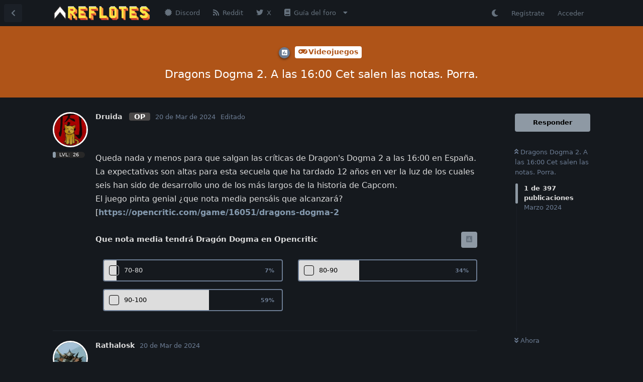

--- FILE ---
content_type: text/html; charset=utf-8
request_url: https://reflot.es/d/18818-dragons-dogma-2-a-las-1600-cet-salen-las-notas-porra
body_size: 90593
content:
<!doctype html>
<html  dir="ltr"        lang="es" >
    <head>
        <meta charset="utf-8">
        <title>Dragons Dogma 2. A las 16:00 Cet salen las notas. Porra. - Reflotes</title>

        <link rel="next" href="https://reflot.es/d/18818-dragons-dogma-2-a-las-1600-cet-salen-las-notas-porra?page=2">
<link rel="canonical" href="https://reflot.es/d/18818-dragons-dogma-2-a-las-1600-cet-salen-las-notas-porra">
<link rel="preload" href="https://reflot.es/assets/forum.js?v=b3ef7c9b" as="script">
<link rel="preload" href="https://reflot.es/assets/forum-es.js?v=c8f99708" as="script">
<link rel="preload" href="https://reflot.es/assets/fonts/fa-solid-900.woff2" as="font" type="font/woff2" crossorigin="">
<link rel="preload" href="https://reflot.es/assets/fonts/fa-regular-400.woff2" as="font" type="font/woff2" crossorigin="">
<meta name="viewport" content="width=device-width, initial-scale=1, maximum-scale=1, minimum-scale=1, viewport-fit=cover">
<meta name="description" content="Queda nada y menos para que salgan las críticas de Dragon&#039;s Dogma 2 a las 16:00 en España. La expectativas son altas para esta secuela que ha tardado 12 añ...">
<meta name="theme-color" content="#8e99a4">
<meta name="application-name" content="Reflotes">
<meta name="robots" content="index, follow">
<meta name="twitter:card" content="summary_large_image">
<meta name="twitter:image" content="https://i.ibb.co/Dbbg6zG/header.jpg">
<meta name="twitter:title" content="Dragons Dogma 2. A las 16:00 Cet salen las notas. Porra.">
<meta name="article:published_time" content="2024-03-20T11:51:04+00:00">
<meta name="twitter:description" content="Queda nada y menos para que salgan las críticas de Dragon&#039;s Dogma 2 a las 16:00 en España. La expectativas son altas para esta secuela que ha tardado 12 añ...">
<meta name="article:updated_time" content="2024-03-20T11:55:50+00:00">
<meta name="twitter:url" content="https://reflot.es/d/18818-dragons-dogma-2-a-las-1600-cet-salen-las-notas-porra">
<meta name="color-scheme" content="dark">
<link rel="stylesheet" media="" class="nightmode-dark" href="https://reflot.es/assets/forum-dark.css?v=63de13a1" />
<link rel="shortcut icon" href="https://reflot.es/assets/favicon-kqcepksv.png">
<meta property="og:site_name" content="Reflotes">
<meta property="og:type" content="article">
<meta property="og:image" content="https://i.ibb.co/Dbbg6zG/header.jpg">
<meta property="og:title" content="Dragons Dogma 2. A las 16:00 Cet salen las notas. Porra.">
<meta property="og:description" content="Queda nada y menos para que salgan las críticas de Dragon&#039;s Dogma 2 a las 16:00 en España. La expectativas son altas para esta secuela que ha tardado 12 añ...">
<meta property="og:url" content="https://reflot.es/d/18818-dragons-dogma-2-a-las-1600-cet-salen-las-notas-porra">
<script type="application/ld+json">[{"@context":"http:\/\/schema.org","@type":"QAPage","publisher":{"@type":"Organization","name":"Reflotes","url":"https:\/\/reflot.es","description":"La mejor comunidad gamer de habla hispana.","logo":"https:\/\/reflot.es\/assets\/logo-ohwnmtrq.png"},"image":"https:\/\/i.ibb.co\/Dbbg6zG\/header.jpg","headline":"Dragons Dogma 2. A las 16:00 Cet salen las notas. Porra.","datePublished":"2024-03-20T11:51:04+00:00","description":"Queda nada y menos para que salgan las cr\u00edticas de Dragon's Dogma 2 a las 16:00 en Espa\u00f1a. La expectativas son altas para esta secuela que ha tardado 12 a\u00f1...","dateModified":"2024-03-20T11:55:50+00:00","url":"https:\/\/reflot.es\/d\/18818-dragons-dogma-2-a-las-1600-cet-salen-las-notas-porra","mainEntity":{"@type":"Question","name":"Dragons Dogma 2. A las 16:00 Cet salen las notas. Porra.","text":"\u003Cp\u003E\u003Ca href=\"https:\/\/imgbb.com\/\" rel=\"ugc noopener nofollow\" target=\"_blank\" rel=\"ugc noopener nofollow\" target=\"_blank\"\u003E\u003Cimg src=\"https:\/\/i.ibb.co\/Dbbg6zG\/header.jpg\" title=\"\" alt=\"\"\u003E\u003C\/a\u003E\u003Cbr\u003E\nQueda nada y menos para que salgan las cr\u00edticas de Dragon's Dogma 2 a las  16:00 en Espa\u00f1a.\u003Cbr\u003E\nLa expectativas son altas para esta secuela que ha tardado 12 a\u00f1os  en ver la luz de los cuales seis han sido de desarrollo uno de los m\u00e1s largos de la historia de Capcom.\u003Cbr\u003E\nEl juego pinta genial \u00bfque nota media pens\u00e1is que alcanzar\u00e1?\u003Cbr\u003E\n[\u003Ca href=\"https:\/\/opencritic.com\/game\/16051\/dragons-dogma-2\" rel=\"ugc noopener nofollow\" target=\"_blank\" rel=\"ugc noopener nofollow\" target=\"_blank\"\u003Ehttps:\/\/opencritic.com\/game\/16051\/dragons-dogma-2\u003C\/a\u003E\u003C\/p\u003E","dateCreated":"2024-03-20T11:51:04+00:00","author":{"@type":"Person","name":"Druida"},"answerCount":397,"suggestedAnswer":[{"@type":"Answer","text":"\u003Cp\u003EApuesto por notas altas porque mucha prensa se va a subir al carro de que es un juego de culto y hay que estar ah\u00ed, pero no creo que sea un juego para todo el mundo\u003Cbr\u003E\nEl primero me encanta\u003C\/p\u003E","dateCreated":"2024-03-20T11:53:10+00:00","url":"https:\/\/reflot.es\/d\/18818-dragons-dogma-2-a-las-1600-cet-salen-las-notas-porra\/2","author":{"@type":"Person","name":"Rathalosk"},"upvoteCount":1},{"@type":"Answer","text":"\u003Cp\u003E5.8\u003C\/p\u003E","dateCreated":"2024-03-20T11:53:59+00:00","url":"https:\/\/reflot.es\/d\/18818-dragons-dogma-2-a-las-1600-cet-salen-las-notas-porra\/3","author":{"@type":"Person","name":"Yemeth"},"upvoteCount":1},{"@type":"Answer","text":"\u003Cp\u003EEl en\u00e9simo juego del a\u00f1o... De los 3 meses que llevamos de a\u00f1o. Hay que vender el nuevo hype, 3 semanas despu\u00e9s del anterior GOTY.\u003C\/p\u003E\n\n\u003Cp\u003EM\u00e1s all\u00e1 de eso, supongo que se quedar\u00e1 entre el 85-90.\u003C\/p\u003E","dateCreated":"2024-03-20T11:55:41+00:00","url":"https:\/\/reflot.es\/d\/18818-dragons-dogma-2-a-las-1600-cet-salen-las-notas-porra\/4","author":{"@type":"Person","name":"Laolama"},"upvoteCount":1},{"@type":"Answer","text":"\u003Cp\u003E9,5\u003C\/p\u003E\n","dateCreated":"2024-03-20T11:57:20+00:00","url":"https:\/\/reflot.es\/d\/18818-dragons-dogma-2-a-las-1600-cet-salen-las-notas-porra\/5","author":{"@type":"Person","name":"Serizawa"},"upvoteCount":0},{"@type":"Answer","text":"\u003Cp\u003E9.5, porque por el culo me lo hinco.\u003C\/p\u003E","dateCreated":"2024-03-20T11:57:55+00:00","url":"https:\/\/reflot.es\/d\/18818-dragons-dogma-2-a-las-1600-cet-salen-las-notas-porra\/6","author":{"@type":"Person","name":"EchelonSiren"},"upvoteCount":0},{"@type":"Answer","text":"\u003Cp\u003E92.\u003C\/p\u003E","dateCreated":"2024-03-20T11:59:08+00:00","url":"https:\/\/reflot.es\/d\/18818-dragons-dogma-2-a-las-1600-cet-salen-las-notas-porra\/7","author":{"@type":"Person","name":"FilthPig"},"upvoteCount":0},{"@type":"Answer","text":"\u003Cp\u003EPara m\u00ed pinta muy bruto pero el marco de la fantas\u00eda medieval quiza  le pese un poco porque percibo cierto agotamiento de esta ambientaci\u00f3n.\u003C\/p\u003E\n\n\u003Cp\u003ETeniendo en cuenta los preanalisis que son muy hypeantes  93 de media es mi apuesta.\u003C\/p\u003E","dateCreated":"2024-03-20T12:00:05+00:00","url":"https:\/\/reflot.es\/d\/18818-dragons-dogma-2-a-las-1600-cet-salen-las-notas-porra\/9","author":{"@type":"Person","name":"Druida"},"upvoteCount":0},{"@type":"Answer","text":"\u003Cp\u003E\u003Ca href=\"https:\/\/reflot.es\/d\/18818-dragons-dogma-2-a-las-1600-cet-salen-las-notas-porra\/4\" class=\"PostMention\" data-id=\"704837\" rel=\"\" target=\"\"\u003ELaolama\u003C\/a\u003E S\u00f3lo que esta vez es verdad lo de que puede ser el juego del a\u00f1o xD\u003C\/p\u003E","dateCreated":"2024-03-20T12:05:14+00:00","url":"https:\/\/reflot.es\/d\/18818-dragons-dogma-2-a-las-1600-cet-salen-las-notas-porra\/10","author":{"@type":"Person","name":"Berti"},"upvoteCount":0},{"@type":"Answer","text":"\u003Cp\u003EA ver, es el Co-GOTY junto con el Metapod. Eso no se duda.\u003C\/p\u003E\n\n","dateCreated":"2024-03-20T12:12:29+00:00","url":"https:\/\/reflot.es\/d\/18818-dragons-dogma-2-a-las-1600-cet-salen-las-notas-porra\/11","author":{"@type":"Person","name":"EchelonSiren"},"upvoteCount":0},{"@type":"Answer","text":"\u003Cp\u003E72.\u003C\/p\u003E\n\n\u003Cp\u003ELo peor: a veces puede ser demasiado enrevesado.\u003C\/p\u003E","dateCreated":"2024-03-20T12:13:26+00:00","url":"https:\/\/reflot.es\/d\/18818-dragons-dogma-2-a-las-1600-cet-salen-las-notas-porra\/12","author":{"@type":"Person","name":"irakmata"},"upvoteCount":0},{"@type":"Answer","text":"\u003Cp\u003ESeguramente lo pete\u003C\/p\u003E ","dateCreated":"2024-03-20T12:13:37+00:00","url":"https:\/\/reflot.es\/d\/18818-dragons-dogma-2-a-las-1600-cet-salen-las-notas-porra\/13","author":{"@type":"Person","name":"Mister_White"},"upvoteCount":0},{"@type":"Answer","text":"\u003Cp\u003EEspero y confio que sea mejor que el Rebirth.\u003C\/p\u003E","dateCreated":"2024-03-20T12:14:08+00:00","url":"https:\/\/reflot.es\/d\/18818-dragons-dogma-2-a-las-1600-cet-salen-las-notas-porra\/14","author":{"@type":"Person","name":"Intolerable"},"upvoteCount":0},{"@type":"Answer","text":"\u003Cp\u003EQue ganas de meterme por el culo este juego.\u003C\/p\u003E","dateCreated":"2024-03-20T12:37:05+00:00","url":"https:\/\/reflot.es\/d\/18818-dragons-dogma-2-a-las-1600-cet-salen-las-notas-porra\/15","author":{"@type":"Person","name":"Marquez"},"upvoteCount":0},{"@type":"Answer","text":"\u003Cp\u003EVa a empezar fuerte, por encima del 92 para luego desinflarse y situarse al final en 87-89.\u003C\/p\u003E\n\n","dateCreated":"2024-03-20T14:01:20+00:00","url":"https:\/\/reflot.es\/d\/18818-dragons-dogma-2-a-las-1600-cet-salen-las-notas-porra\/16","author":{"@type":"Person","name":"Asgard"},"upvoteCount":0},{"@type":"Answer","text":"\u003Cp\u003EDe nueve pa arriba. Es el GOATSE del a\u00f1o, teniendo la base del original, a Itsuno y al RE engine muy mal lo tienen que hacer para que salga pocho.\u003C\/p\u003E","dateCreated":"2024-03-20T14:05:33+00:00","url":"https:\/\/reflot.es\/d\/18818-dragons-dogma-2-a-las-1600-cet-salen-las-notas-porra\/17","author":{"@type":"Person","name":"Rinku"},"upvoteCount":1},{"@type":"Answer","text":"\u003Cp\u003ECuatro estrellas y media.\u003C\/p\u003E","dateCreated":"2024-03-20T14:11:31+00:00","url":"https:\/\/reflot.es\/d\/18818-dragons-dogma-2-a-las-1600-cet-salen-las-notas-porra\/18","author":{"@type":"Person","name":"Belmont"},"upvoteCount":0},{"@type":"Answer","text":"\u003Cp\u003ESi tiene viaje r\u00e1pido sin las piedras del primero, espero un 5 o menos\u003C\/p\u003E","dateCreated":"2024-03-20T14:15:30+00:00","url":"https:\/\/reflot.es\/d\/18818-dragons-dogma-2-a-las-1600-cet-salen-las-notas-porra\/19","author":{"@type":"Person","name":"Berti"},"upvoteCount":0},{"@type":"Answer","text":"\u003Cp\u003E9,7.\u003C\/p\u003E","dateCreated":"2024-03-20T14:37:54+00:00","url":"https:\/\/reflot.es\/d\/18818-dragons-dogma-2-a-las-1600-cet-salen-las-notas-porra\/20","author":{"@type":"Person","name":"Zellgadys"},"upvoteCount":1},{"@type":"Answer","text":"\u003Cp\u003E5\/10 no es un Devil May cry\u003C\/p\u003E","dateCreated":"2024-03-20T14:43:25+00:00","url":"https:\/\/reflot.es\/d\/18818-dragons-dogma-2-a-las-1600-cet-salen-las-notas-porra\/21","author":{"@type":"Person","name":"Ittoogami"},"upvoteCount":0},{"@type":"Answer","text":"\u003Cp\u003ESi estamos como en el primero que lo prob\u00e9 era de Zzzzzz pues se quedar\u00eda en un 70 este habr\u00e1 mejorado pues 85 imagino. Que los maletines tambi\u00e9n afectan\u003C\/p\u003E ","dateCreated":"2024-03-20T14:56:43+00:00","url":"https:\/\/reflot.es\/d\/18818-dragons-dogma-2-a-las-1600-cet-salen-las-notas-porra\/22","author":{"@type":"Person","name":"Gwynbleidd"},"upvoteCount":0},{"@type":"Answer","text":"\n\u003Cp\u003E\u003Ca href=\"https:\/\/reflot.es\/d\/18818-dragons-dogma-2-a-las-1600-cet-salen-las-notas-porra\/22\" class=\"PostMention\" data-id=\"705129\" rel=\"\" target=\"\"\u003EGwynbleidd\u003C\/a\u003E Capcom tambi\u00e9n tira de maletines?\u003C\/p\u003E","dateCreated":"2024-03-20T14:58:38+00:00","url":"https:\/\/reflot.es\/d\/18818-dragons-dogma-2-a-las-1600-cet-salen-las-notas-porra\/23","author":{"@type":"Person","name":"Berti"},"upvoteCount":0},{"@type":"Answer","text":"\u003Cp\u003ECreo que saldr\u00e1n altas, pero es que me da igual. Lo voy a gozar el viernes a las 7 de la ma\u00f1ana, que tengo fiesta \ud83d\ude0c\u003C\/p\u003E ","dateCreated":"2024-03-20T14:59:45+00:00","url":"https:\/\/reflot.es\/d\/18818-dragons-dogma-2-a-las-1600-cet-salen-las-notas-porra\/24","author":{"@type":"Person","name":"Tharitley"},"upvoteCount":0},{"@type":"Answer","text":"\u003Cp\u003EMi apuesta es que nadie se va acordar que en consolas funcione a 30 Fps.\u003C\/p\u003E","dateCreated":"2024-03-20T15:05:26+00:00","url":"https:\/\/reflot.es\/d\/18818-dragons-dogma-2-a-las-1600-cet-salen-las-notas-porra\/25","author":{"@type":"Person","name":"Grapitas"},"upvoteCount":0},{"@type":"Answer","text":"\u003Cp\u003E\u003Cspan data-s9e-mediaembed=\"youtube\" style=\"display:inline-block;width:100%;max-width:640px\"\u003E\u003Cspan style=\"display:block;overflow:hidden;position:relative;padding-bottom:56.25%\"\u003E\u003Ciframe allowfullscreen=\"\" loading=\"lazy\" scrolling=\"no\" style=\"background:url(https:\/\/i.ytimg.com\/vi\/4cFHSGzaPN8\/hqdefault.jpg) 50% 50% \/ cover;border:0;height:100%;left:0;position:absolute;width:100%\" src=\"https:\/\/www.youtube-nocookie.com\/embed\/4cFHSGzaPN8\"\u003E\u003C\/iframe\u003E\u003C\/span\u003E\u003C\/span\u003E\u003C\/p\u003E","dateCreated":"2024-03-20T15:07:45+00:00","url":"https:\/\/reflot.es\/d\/18818-dragons-dogma-2-a-las-1600-cet-salen-las-notas-porra\/26","author":{"@type":"Person","name":"goyo1one"},"upvoteCount":0},{"@type":"Answer","text":"\u003Cp\u003E\u003Ca href=\"https:\/\/reflot.es\/d\/18818-dragons-dogma-2-a-las-1600-cet-salen-las-notas-porra\/23\" class=\"PostMention\" data-id=\"705136\" rel=\"\" target=\"\"\u003EBerti\u003C\/a\u003E todos tiran maletines. Todos\u003C\/p\u003E\n\n\u003Cp\u003EDe momento un 85. As\u00ed que sinceramente esperaba m\u00e1s pues viendo de donde viene... No me fio. Me gustan los juegos narrativos y no los que te dejan hacer lo que quieras y que tu crees y blablabla.\u003C\/p\u003E ","dateCreated":"2024-03-20T15:10:27+00:00","url":"https:\/\/reflot.es\/d\/18818-dragons-dogma-2-a-las-1600-cet-salen-las-notas-porra\/27","author":{"@type":"Person","name":"Gwynbleidd"},"upvoteCount":0},{"@type":"Answer","text":"\u003Cp\u003E\u003Ca href=\"https:\/\/i.gyazo.com\/ead1088888443a7d2d5d16f8cc3568c9.png\" rel=\"ugc noopener nofollow\" target=\"_blank\" rel=\"ugc noopener nofollow\" target=\"_blank\"\u003E\u003Cimg src=\"https:\/\/i.gyazo.com\/ead1088888443a7d2d5d16f8cc3568c9.png\" title=\"\" alt=\"\"\u003E\u003C\/a\u003E\u003C\/p\u003E\n\n\u003Cp\u003E\u00bfEsto que puta mierda es? Tiene que tener minimo un 90!!!!\u003C\/p\u003E\n\n\u003Cp\u003EEurogamer le da un Imprescindible, como tiene que ser:\u003C\/p\u003E\n\n\u003Cp\u003E\u003Ca href=\"https:\/\/www.eurogamer.es\/analisis-de-dragons-dogma-2-irrumpe-con-tanta-fuerza-que-nadie-lo-va-a-detener\" rel=\"ugc noopener nofollow\" target=\"_blank\" rel=\"ugc noopener nofollow\" target=\"_blank\"\u003Ehttps:\/\/www.eurogamer.es\/analisis-de-dragons-dogma-2-irrumpe-con-tanta-fuerza-que-nadie-lo-va-a-detener\u003C\/a\u003E\u003C\/p\u003E\n\n","dateCreated":"2024-03-20T15:11:42+00:00","url":"https:\/\/reflot.es\/d\/18818-dragons-dogma-2-a-las-1600-cet-salen-las-notas-porra\/28","author":{"@type":"Person","name":"Yemeth"},"upvoteCount":0},{"@type":"Answer","text":"\u003Cp\u003E\u003Ciframe data-s9e-mediaembed=\"twitter\" allow=\"autoplay *\" allowfullscreen=\"\" loading=\"lazy\" onload=\"let c=new MessageChannel;c.port1.onmessage=e=&gt;this.style.height=e.data+'px';this.contentWindow.postMessage('s9e:init','*',[c.port2])\" scrolling=\"no\" style=\"border:0;height:350px;max-width:550px;width:100%\" src=\"https:\/\/s9e.github.io\/iframe\/2\/twitter.min.html#1770466882044207112\"\u003E\u003C\/iframe\u003E\u003C\/p\u003E","dateCreated":"2024-03-20T15:16:58+00:00","url":"https:\/\/reflot.es\/d\/18818-dragons-dogma-2-a-las-1600-cet-salen-las-notas-porra\/29","author":{"@type":"Person","name":"FullPower88"},"upvoteCount":3},{"@type":"Answer","text":"\u003Cp\u003ESony salvanos de los 30fps con tus 70Tflops\u003C\/p\u003E","dateCreated":"2024-03-20T15:19:35+00:00","url":"https:\/\/reflot.es\/d\/18818-dragons-dogma-2-a-las-1600-cet-salen-las-notas-porra\/30","author":{"@type":"Person","name":"Berti"},"upvoteCount":0},{"@type":"Answer","text":"\u003Cp\u003E\u003Ca href=\"https:\/\/reflot.es\/d\/18818-dragons-dogma-2-a-las-1600-cet-salen-las-notas-porra\/26\" class=\"PostMention\" data-id=\"705160\" rel=\"\" target=\"\"\u003Egoyo1one\u003C\/a\u003E La versi\u00f3n de Series S rinde mejor que Ps5\u003Cspan class=\"flamoji\"\u003E\u003Cimg src=\"https:\/\/reflot.es\/assets\/emojis\/roto2.png\" alt=\"Roto2\"\u003E\u003C\/span\u003E\u003C\/p\u003E","dateCreated":"2024-03-20T15:21:09+00:00","url":"https:\/\/reflot.es\/d\/18818-dragons-dogma-2-a-las-1600-cet-salen-las-notas-porra\/31","author":{"@type":"Person","name":"Yemeth"},"upvoteCount":0},{"@type":"Answer","text":"\u003Cp\u003ENo tira nada bien en Steam Deck, mi gozo en un pozo\u003C\/p\u003E","dateCreated":"2024-03-20T15:21:51+00:00","url":"https:\/\/reflot.es\/d\/18818-dragons-dogma-2-a-las-1600-cet-salen-las-notas-porra\/32","author":{"@type":"Person","name":"Rathalosk"},"upvoteCount":2},{"@type":"Answer","text":"\u003Cp\u003E\u003Cimg src=\"https:\/\/i.imgur.com\/kcmKrHk.jpeg\" title=\"\" alt=\"\"\u003E\u003C\/p\u003E\n\n\u003Cp\u003E\u003Ca href=\"https:\/\/opencritic.com\/game\/16051\/dragons-dogma-2\" rel=\"ugc noopener nofollow\" target=\"_blank\" rel=\"ugc noopener nofollow\" target=\"_blank\"\u003Ehttps:\/\/opencritic.com\/game\/16051\/dragons-dogma-2\u003C\/a\u003E\u003C\/p\u003E\n\n\n\u003Cp\u003ESE VINO\u003C\/p\u003E\n\n","dateCreated":"2024-03-20T15:28:12+00:00","url":"https:\/\/reflot.es\/d\/18818-dragons-dogma-2-a-las-1600-cet-salen-las-notas-porra\/33","author":{"@type":"Person","name":"Rinku"},"upvoteCount":1},{"@type":"Answer","text":"\u003Cp\u003E\u003Ca href=\"https:\/\/reflot.es\/d\/18818-dragons-dogma-2-a-las-1600-cet-salen-las-notas-porra\/32\" class=\"PostMention\" data-id=\"705188\" rel=\"\" target=\"\"\u003ERathalosk\u003C\/a\u003E me ha parecido leer por ah\u00ed que usa denuvo y dos anticheats m\u00e1s, tres en total, por lo que en pc va regulero. Seguramente una versi\u00f3n Jack Sparrow vaya mejor a d\u00eda de hoy. \u003Cbr\u003E\nO cuando pase un a\u00f1o y lo quiten v\u00eda parche la propia capcom.\u003C\/p\u003E","dateCreated":"2024-03-20T15:30:03+00:00","url":"https:\/\/reflot.es\/d\/18818-dragons-dogma-2-a-las-1600-cet-salen-las-notas-porra\/34","author":{"@type":"Person","name":"BatemanX"},"upvoteCount":1},{"@type":"Answer","text":"\u003Cp\u003E\u003Cspan data-s9e-mediaembed=\"youtube\" style=\"display:inline-block;width:100%;max-width:640px\"\u003E\u003Cspan style=\"display:block;overflow:hidden;position:relative;padding-bottom:56.25%\"\u003E\u003Ciframe allowfullscreen=\"\" loading=\"lazy\" scrolling=\"no\" style=\"background:url(https:\/\/i.ytimg.com\/vi\/pPCrwvSb3Xw\/hqdefault.jpg) 50% 50% \/ cover;border:0;height:100%;left:0;position:absolute;width:100%\" src=\"https:\/\/www.youtube-nocookie.com\/embed\/pPCrwvSb3Xw\"\u003E\u003C\/iframe\u003E\u003C\/span\u003E\u003C\/span\u003E\u003C\/p\u003E\n\n\u003Cp\u003E\u003Cspan data-s9e-mediaembed=\"youtube\" style=\"display:inline-block;width:100%;max-width:640px\"\u003E\u003Cspan style=\"display:block;overflow:hidden;position:relative;padding-bottom:56.25%\"\u003E\u003Ciframe allowfullscreen=\"\" loading=\"lazy\" scrolling=\"no\" style=\"background:url(https:\/\/i.ytimg.com\/vi\/OWgD07ZqbbI\/hqdefault.jpg) 50% 50% \/ cover;border:0;height:100%;left:0;position:absolute;width:100%\" src=\"https:\/\/www.youtube-nocookie.com\/embed\/OWgD07ZqbbI\"\u003E\u003C\/iframe\u003E\u003C\/span\u003E\u003C\/span\u003E\u003C\/p\u003E\n\n\u003Cp\u003E\u003Cspan data-s9e-mediaembed=\"youtube\" style=\"display:inline-block;width:100%;max-width:640px\"\u003E\u003Cspan style=\"display:block;overflow:hidden;position:relative;padding-bottom:56.25%\"\u003E\u003Ciframe allowfullscreen=\"\" loading=\"lazy\" scrolling=\"no\" style=\"background:url(https:\/\/i.ytimg.com\/vi\/_6ZnIIG28WE\/hqdefault.jpg) 50% 50% \/ cover;border:0;height:100%;left:0;position:absolute;width:100%\" src=\"https:\/\/www.youtube-nocookie.com\/embed\/_6ZnIIG28WE\"\u003E\u003C\/iframe\u003E\u003C\/span\u003E\u003C\/span\u003E\u003C\/p\u003E\n\n\u003Cp\u003E\u003Cspan data-s9e-mediaembed=\"youtube\" style=\"display:inline-block;width:100%;max-width:640px\"\u003E\u003Cspan style=\"display:block;overflow:hidden;position:relative;padding-bottom:56.25%\"\u003E\u003Ciframe allowfullscreen=\"\" loading=\"lazy\" scrolling=\"no\" style=\"background:url(https:\/\/i.ytimg.com\/vi\/rWigq4SDcZU\/hqdefault.jpg) 50% 50% \/ cover;border:0;height:100%;left:0;position:absolute;width:100%\" src=\"https:\/\/www.youtube-nocookie.com\/embed\/rWigq4SDcZU\"\u003E\u003C\/iframe\u003E\u003C\/span\u003E\u003C\/span\u003E\u003C\/p\u003E\n\n\u003Cp\u003E\u003Cspan data-s9e-mediaembed=\"youtube\" style=\"display:inline-block;width:100%;max-width:640px\"\u003E\u003Cspan style=\"display:block;overflow:hidden;position:relative;padding-bottom:56.25%\"\u003E\u003Ciframe allowfullscreen=\"\" loading=\"lazy\" scrolling=\"no\" style=\"background:url(https:\/\/i.ytimg.com\/vi\/lIMcOPFbizs\/hqdefault.jpg) 50% 50% \/ cover;border:0;height:100%;left:0;position:absolute;width:100%\" src=\"https:\/\/www.youtube-nocookie.com\/embed\/lIMcOPFbizs\"\u003E\u003C\/iframe\u003E\u003C\/span\u003E\u003C\/span\u003E\u003C\/p\u003E\n","dateCreated":"2024-03-20T15:31:43+00:00","url":"https:\/\/reflot.es\/d\/18818-dragons-dogma-2-a-las-1600-cet-salen-las-notas-porra\/35","author":{"@type":"Person","name":"goyo1one"},"upvoteCount":0},{"@type":"Answer","text":"\u003Cp\u003E\u003Ca href=\"https:\/\/reflot.es\/d\/18818-dragons-dogma-2-a-las-1600-cet-salen-las-notas-porra\/34\" class=\"PostMention\" data-id=\"705216\" rel=\"\" target=\"\"\u003EBatemanX\u003C\/a\u003E anticheats para un juego single player, wtf?\u003C\/p\u003E","dateCreated":"2024-03-20T15:32:46+00:00","url":"https:\/\/reflot.es\/d\/18818-dragons-dogma-2-a-las-1600-cet-salen-las-notas-porra\/36","author":{"@type":"Person","name":"Rathalosk"},"upvoteCount":0},{"@type":"Answer","text":"\u003Cp\u003E\u003Ca href=\"https:\/\/reflot.es\/d\/18818-dragons-dogma-2-a-las-1600-cet-salen-las-notas-porra\/36\" class=\"PostMention\" data-id=\"705224\" rel=\"\" target=\"\"\u003ERathalosk\u003C\/a\u003E igual he metido la pata. Denuvo seguro que usa. Pero le\u00ed que llevaba algo tambien para el componente Coop multi y el tema de los peones compartidos. Me refer\u00eda a eso. Igual lo he llamado mal.\u003C\/p\u003E","dateCreated":"2024-03-20T15:56:05+00:00","url":"https:\/\/reflot.es\/d\/18818-dragons-dogma-2-a-las-1600-cet-salen-las-notas-porra\/37","author":{"@type":"Person","name":"BatemanX"},"upvoteCount":0},{"@type":"Answer","text":"\u003Cblockquote class=\"uncited\"\u003E\u003Cdiv\u003E\u003Cp\u003E\u003Ca href=\"https:\/\/reflot.es\/d\/18818-dragons-dogma-2-a-las-1600-cet-salen-las-notas-porra\/34\" class=\"PostMention\" data-id=\"705216\" rel=\"\" target=\"\"\u003EBatemanX\u003C\/a\u003E me ha parecido leer por ah\u00ed que usa denuvo y dos anticheats m\u00e1s, tres en total,\u003C\/p\u003E\u003C\/div\u003E\u003C\/blockquote\u003E\n\n\u003Cp\u003E3 anticheat? Que se han fumado estos de Capcom?\u003C\/p\u003E \n\n\u003Cp\u003EEspero que los crujan en steam\u003C\/p\u003E","dateCreated":"2024-03-20T15:59:11+00:00","url":"https:\/\/reflot.es\/d\/18818-dragons-dogma-2-a-las-1600-cet-salen-las-notas-porra\/38","author":{"@type":"Person","name":"Ittoogami"},"upvoteCount":0},{"@type":"Answer","text":"\u003Cp\u003E80 - 85 supongo, el primero me pareci\u00f3 bastante co\u00f1azo, aunque es cierto que tampoco aguant\u00e9 mucho, me aburri\u00f3 bastante r\u00e1pido.\u003C\/p\u003E\n\n","dateCreated":"2024-03-20T16:02:10+00:00","url":"https:\/\/reflot.es\/d\/18818-dragons-dogma-2-a-las-1600-cet-salen-las-notas-porra\/39","author":{"@type":"Person","name":"Cloud"},"upvoteCount":0},{"@type":"Answer","text":"\u003Cblockquote class=\"uncited\"\u003E\u003Cdiv\u003E\u003Cp\u003E\u003Ca href=\"https:\/\/reflot.es\/d\/18818-dragons-dogma-2-a-las-1600-cet-salen-las-notas-porra\/37\" class=\"PostMention\" data-id=\"705270\" rel=\"\" target=\"\"\u003EBatemanX\u003C\/a\u003E ero le\u00ed que llevaba algo tambien para el componente Coop multi y el tema de los \u003Cstrong\u003Epeines\u003C\/strong\u003E compartidos.\u003C\/p\u003E\u003C\/div\u003E\u003C\/blockquote\u003E\n\n\u003Cp\u003E\ud83e\udd14\u003C\/p\u003E \n\n","dateCreated":"2024-03-20T16:04:27+00:00","url":"https:\/\/reflot.es\/d\/18818-dragons-dogma-2-a-las-1600-cet-salen-las-notas-porra\/40","author":{"@type":"Person","name":"Tharitley"},"upvoteCount":2},{"@type":"Answer","text":"\u003Cp\u003EResumen de las rese\u00f1as: putillas gr\u00e1ficas lloriqueando porque no pueden correr el juego a 60\u2019FPS sin bajar ajustes, casuals filtrados por un producto dise\u00f1ado para jugadores de verdad y no amantes de los pelijuegos.\u003C\/p\u003E\n\n\u003Cp\u003ETenemos candidato a GOTY, s\u00ed se\u00f1or.\u003C\/p\u003E","dateCreated":"2024-03-20T16:06:31+00:00","url":"https:\/\/reflot.es\/d\/18818-dragons-dogma-2-a-las-1600-cet-salen-las-notas-porra\/41","author":{"@type":"Person","name":"ike"},"upvoteCount":3},{"@type":"Answer","text":"\u003Cp\u003ESi sale m\u00e1s de 90: Heh, ya sab\u00eda que iban a hacer un juegazo\u003Cbr\u003E\nSi sale menos de 90: Heh, estos cr\u00edticos han sido filtrados por un juego complejo una vez m\u00e1s\u003C\/p\u003E","dateCreated":"2024-03-20T16:06:46+00:00","url":"https:\/\/reflot.es\/d\/18818-dragons-dogma-2-a-las-1600-cet-salen-las-notas-porra\/42","author":{"@type":"Person","name":"Wabbaboy"},"upvoteCount":3},{"@type":"Answer","text":"\u003Cp\u003E\u003Ca href=\"https:\/\/reflot.es\/d\/18818-dragons-dogma-2-a-las-1600-cet-salen-las-notas-porra\/40\" class=\"PostMention\" data-id=\"705297\" rel=\"\" target=\"\"\u003ETharitley\u003C\/a\u003E puto corrector. Quer\u00eda poner peones. \u003Cbr\u003E\nHe investigado un poco y ahora leo que lleva Denuvo y algo llamado enigma, creo que para evitar mods. Puede que sea eso lo que jode el rendimiento en pc.\u003C\/p\u003E","dateCreated":"2024-03-20T16:08:19+00:00","url":"https:\/\/reflot.es\/d\/18818-dragons-dogma-2-a-las-1600-cet-salen-las-notas-porra\/43","author":{"@type":"Person","name":"BatemanX"},"upvoteCount":2},{"@type":"Answer","text":"\u003Cp\u003E\u003Ca href=\"https:\/\/reflot.es\/d\/18818-dragons-dogma-2-a-las-1600-cet-salen-las-notas-porra\/42\" class=\"PostMention\" data-id=\"705304\" rel=\"\" target=\"\"\u003EWabbaboy\u003C\/a\u003E \u003Cbr\u003E\nFans del Dragon Dogma: ni miro los an\u00e1lisis, solo juego\u003C\/p\u003E","dateCreated":"2024-03-20T16:08:41+00:00","url":"https:\/\/reflot.es\/d\/18818-dragons-dogma-2-a-las-1600-cet-salen-las-notas-porra\/44","author":{"@type":"Person","name":"Berti"},"upvoteCount":6},{"@type":"Answer","text":"\u003Cp\u003E\u003Ca href=\"https:\/\/reflot.es\/d\/18818-dragons-dogma-2-a-las-1600-cet-salen-las-notas-porra\/38\" class=\"PostMention\" data-id=\"705279\" rel=\"\" target=\"\"\u003EIttoogami\u003C\/a\u003E Denuvo y Enigma. \u003Cbr\u003E\nCreo que el tercero se refieren al drm de Steam. Pero eso supongo que no altera el rendimiento.\u003C\/p\u003E ","dateCreated":"2024-03-20T16:09:43+00:00","url":"https:\/\/reflot.es\/d\/18818-dragons-dogma-2-a-las-1600-cet-salen-las-notas-porra\/45","author":{"@type":"Person","name":"BatemanX"},"upvoteCount":1},{"@type":"Answer","text":"\u003Cp\u003ENormal que se lleve buena nota y sea una buen juego, no lo desarrolla Microsoft\u003C\/p\u003E","dateCreated":"2024-03-20T16:12:23+00:00","url":"https:\/\/reflot.es\/d\/18818-dragons-dogma-2-a-las-1600-cet-salen-las-notas-porra\/46","author":{"@type":"Person","name":"Morde"},"upvoteCount":0},{"@type":"Answer","text":"\u003Cp\u003E\u003Ciframe data-s9e-mediaembed=\"twitter\" allow=\"autoplay *\" allowfullscreen=\"\" loading=\"lazy\" onload=\"let c=new MessageChannel;c.port1.onmessage=e=&gt;this.style.height=e.data+'px';this.contentWindow.postMessage('s9e:init','*',[c.port2])\" scrolling=\"no\" style=\"border:0;height:350px;max-width:550px;width:100%\" src=\"https:\/\/s9e.github.io\/iframe\/2\/twitter.min.html#1770468728284512704\"\u003E\u003C\/iframe\u003E\u003C\/p\u003E","dateCreated":"2024-03-20T16:17:54+00:00","url":"https:\/\/reflot.es\/d\/18818-dragons-dogma-2-a-las-1600-cet-salen-las-notas-porra\/48","author":{"@type":"Person","name":"Belmont"},"upvoteCount":1},{"@type":"Answer","text":"\u003Cp\u003ESolo tengo ganas de que salga para que anuncien lo que vayan a meter despu\u00e9s. Cuando ya se vea una edici\u00f3n completa se vendr\u00e1 a casa.\u003C\/p\u003E","dateCreated":"2024-03-20T16:28:25+00:00","url":"https:\/\/reflot.es\/d\/18818-dragons-dogma-2-a-las-1600-cet-salen-las-notas-porra\/49","author":{"@type":"Person","name":"bluefields"},"upvoteCount":0},{"@type":"Answer","text":"\u003Cp\u003ENo s\u00e9 de qu\u00e9 os sorprend\u00e9is, si luego un analisto pone como punto negativo que un juego \"exige tomarse en serio sus sistemas\".\u003C\/p\u003E\n\n\u003Cp\u003EComo tengan que pensar 5 segundos ya penalizan al juego.\u003C\/p\u003E","dateCreated":"2024-03-20T16:28:34+00:00","url":"https:\/\/reflot.es\/d\/18818-dragons-dogma-2-a-las-1600-cet-salen-las-notas-porra\/50","author":{"@type":"Person","name":"EchelonSiren"},"upvoteCount":1},{"@type":"Answer","text":"\u003Cp\u003E\u003Ca href=\"https:\/\/reflot.es\/d\/18818-dragons-dogma-2-a-las-1600-cet-salen-las-notas-porra\/50\" class=\"PostMention\" data-id=\"705355\" rel=\"\" target=\"\"\u003EEchelonSiren\u003C\/a\u003E Correcto.\u003C\/p\u003E\n\n\u003Cp\u003EPero se nota que va cambiando la tendencia. El mejor ejemplo es Fire Emblem Three Houses con sus notazas en MC\/OC cuando el Radiant Dawn lo hab\u00edan puesto a parir por sus gr\u00e1ficos.\u003C\/p\u003E \n\n\u003Cp\u003ETambi\u00e9n en Elden Ring, Armored Core 6... siguen habiendo analistas mancos pero la proporci\u00f3n ha disminuido considerablemente.\u003C\/p\u003E\n\n\u003Cp\u003ECon suerte en unos a\u00f1os crean un Babycritic para analistas con menos experiencia jueguil que una ni\u00f1a de 5 a\u00f1os (grande Cuphead) y se contienen ah\u00ed todas las opiniones de mierda \u003Cspan class=\"flamoji\"\u003E\u003Cimg src=\"https:\/\/reflot.es\/assets\/emojis\/sisi.gif\" alt=\"sisi\"\u003E\u003C\/span\u003E\u003C\/p\u003E ","dateCreated":"2024-03-20T17:11:18+00:00","url":"https:\/\/reflot.es\/d\/18818-dragons-dogma-2-a-las-1600-cet-salen-las-notas-porra\/52","author":{"@type":"Person","name":"ike"},"upvoteCount":0},{"@type":"Answer","text":"\u003Cblockquote class=\"uncited\"\u003E\u003Cdiv\u003E\u003Cp\u003E\u003Ca href=\"https:\/\/reflot.es\/d\/18818-dragons-dogma-2-a-las-1600-cet-salen-las-notas-porra\/52\" class=\"PostMention\" data-id=\"705447\" rel=\"\" target=\"\"\u003Eike\u003C\/a\u003E Tambi\u00e9n en Elden Ring, Armored Core 6\u2026 siguen habiendo analistas mancos pero la proporci\u00f3n ha disminuido considerablemente\u003C\/p\u003E\u003C\/div\u003E\u003C\/blockquote\u003E\n\n\u003Cp\u003EPero porque ahora es oficial y normal decir que las cosas de From son buenas. A m\u00edmi me hubiera molado an\u00e1lisis m\u00e1s  valientes con Elden Eing criticando lo que se pierde por el camino por hacerlo open World.\u003C\/p\u003E","dateCreated":"2024-03-20T17:25:43+00:00","url":"https:\/\/reflot.es\/d\/18818-dragons-dogma-2-a-las-1600-cet-salen-las-notas-porra\/53","author":{"@type":"Person","name":"Berti"},"upvoteCount":0},{"@type":"Answer","text":"\u003Cp\u003E\u003Ca href=\"https:\/\/reflot.es\/d\/18818-dragons-dogma-2-a-las-1600-cet-salen-las-notas-porra\/53\" class=\"PostMention\" data-id=\"705492\" rel=\"\" target=\"\"\u003EBerti\u003C\/a\u003E Por fin vuelve la From buena con Armored Core 6.\u003C\/p\u003E","dateCreated":"2024-03-20T17:27:18+00:00","url":"https:\/\/reflot.es\/d\/18818-dragons-dogma-2-a-las-1600-cet-salen-las-notas-porra\/54","author":{"@type":"Person","name":"EchelonSiren"},"upvoteCount":0},{"@type":"Answer","text":"\u003Cp\u003E\u003Ca href=\"https:\/\/reflot.es\/d\/18818-dragons-dogma-2-a-las-1600-cet-salen-las-notas-porra\/53\" class=\"PostMention\" data-id=\"705492\" rel=\"\" target=\"\"\u003EBerti\u003C\/a\u003E Pero eso ya va m\u00e1s por el lado de que la gente ahora est\u00e1 obsesionada con los mundos abiertos. Con suerte en unos a\u00f1os eso cambia un poco tambi\u00e9n porque es un poco lo mismo con los \u00faltimos Zelda.\u003C\/p\u003E\n\n\u003Cp\u003EPero por ejemplo algo como BG3 en 2010 o incluso 2015 ni de broma se habr\u00eda llevado sendas notazas teniendo combates por turnos. Suerte tuvo el Demon's Souls que al ser tan de nicho solo lo analizaba gente con algo de experiencia.\u003C\/p\u003E","dateCreated":"2024-03-20T17:29:24+00:00","url":"https:\/\/reflot.es\/d\/18818-dragons-dogma-2-a-las-1600-cet-salen-las-notas-porra\/55","author":{"@type":"Person","name":"ike"},"upvoteCount":1},{"@type":"Answer","text":"\u003Cp\u003EVeo que acert\u00e9. Eso s\u00ed, s eme hace rarisimo ver a Capcom sacar un juego roto en rendimiento para todas las plataformas...\u003C\/p\u003E ","dateCreated":"2024-03-20T17:32:09+00:00","url":"https:\/\/reflot.es\/d\/18818-dragons-dogma-2-a-las-1600-cet-salen-las-notas-porra\/56","author":{"@type":"Person","name":"Laolama"},"upvoteCount":3},{"@type":"Answer","text":"\u003Cp\u003E\u003Cspan class=\"PostMention PostMention--deleted\" data-id=\"705521\"\u003E[desconocido]\u003C\/span\u003E Al final te vas a acostumbrar a ver youtube, jajaja.\u003C\/p\u003E","dateCreated":"2024-03-20T17:55:58+00:00","url":"https:\/\/reflot.es\/d\/18818-dragons-dogma-2-a-las-1600-cet-salen-las-notas-porra\/58","author":{"@type":"Person","name":"goyo1one"},"upvoteCount":0},{"@type":"Answer","text":"\u003Cp\u003E\u003Cspan data-s9e-mediaembed=\"youtube\" style=\"display:inline-block;width:100%;max-width:640px\"\u003E\u003Cspan style=\"display:block;overflow:hidden;position:relative;padding-bottom:56.25%\"\u003E\u003Ciframe allowfullscreen=\"\" loading=\"lazy\" scrolling=\"no\" style=\"background:url(https:\/\/i.ytimg.com\/vi\/5jxYof1v9nc\/hqdefault.jpg) 50% 50% \/ cover;border:0;height:100%;left:0;position:absolute;width:100%\" src=\"https:\/\/www.youtube-nocookie.com\/embed\/5jxYof1v9nc\"\u003E\u003C\/iframe\u003E\u003C\/span\u003E\u003C\/span\u003E\u003C\/p\u003E","dateCreated":"2024-03-20T18:09:15+00:00","url":"https:\/\/reflot.es\/d\/18818-dragons-dogma-2-a-las-1600-cet-salen-las-notas-porra\/59","author":{"@type":"Person","name":"goyo1one"},"upvoteCount":0},{"@type":"Answer","text":"\u003Cp\u003E\u003Cspan data-s9e-mediaembed=\"youtube\" style=\"display:inline-block;width:100%;max-width:640px\"\u003E\u003Cspan style=\"display:block;overflow:hidden;position:relative;padding-bottom:56.25%\"\u003E\u003Ciframe allowfullscreen=\"\" loading=\"lazy\" scrolling=\"no\" style=\"background:url(https:\/\/i.ytimg.com\/vi\/g2Qpb7CjsoE\/hqdefault.jpg) 50% 50% \/ cover;border:0;height:100%;left:0;position:absolute;width:100%\" src=\"https:\/\/www.youtube-nocookie.com\/embed\/g2Qpb7CjsoE\"\u003E\u003C\/iframe\u003E\u003C\/span\u003E\u003C\/span\u003E\u003C\/p\u003E","dateCreated":"2024-03-20T18:10:55+00:00","url":"https:\/\/reflot.es\/d\/18818-dragons-dogma-2-a-las-1600-cet-salen-las-notas-porra\/60","author":{"@type":"Person","name":"goyo1one"},"upvoteCount":0},{"@type":"Answer","text":"\u003Cp\u003E\u00bfDicen los an\u00e1lisis algo de la trama (o subtramas), roleo o de la interacci\u00f3n con el mundo?\u003C\/p\u003E","dateCreated":"2024-03-20T18:28:57+00:00","url":"https:\/\/reflot.es\/d\/18818-dragons-dogma-2-a-las-1600-cet-salen-las-notas-porra\/61","author":{"@type":"Person","name":"MrLobo"},"upvoteCount":1},{"@type":"Answer","text":"\u003Cp\u003ECreo que el primero tambi\u00e9n est\u00e1 muy bien valorado y a mi a las 10 horas ya me ten\u00eda aburrido. Si sacasen una demo de este me gustar\u00eda probarlo a ver si han corregido todo aquello que no me gust\u00f3.\u003C\/p\u003E","dateCreated":"2024-03-20T18:35:08+00:00","url":"https:\/\/reflot.es\/d\/18818-dragons-dogma-2-a-las-1600-cet-salen-las-notas-porra\/62","author":{"@type":"Person","name":"Neojamon"},"upvoteCount":0},{"@type":"Answer","text":"\u003Cp\u003E\u003Ca href=\"https:\/\/reflot.es\/d\/18818-dragons-dogma-2-a-las-1600-cet-salen-las-notas-porra\/61\" class=\"PostMention\" data-id=\"705619\" rel=\"\" target=\"\"\u003EMrLobo\u003C\/a\u003E\u003C\/p\u003E \n\n\u003Cp\u003EA mi me ha gustado que da bastante libertad con las misiones.\u003C\/p\u003E \n\n\u003Cp\u003EPor ejemplo, han explicado que tienes una misi\u00f3n importante de escoltar un carro, y que si te largas o la dejas para m\u00e1s tarde, nada te impide hacerlo, pero el carro se pira sin ti y luego no llega a su destino. Cuando vas al final y te deber\u00edan abrir las puertas con el carro, te las dejan cerradas porque \"\u00bfqui\u00e9n co\u00f1o eres?\" y tienes que inventar otra manera de entrar.\u003C\/p\u003E\n\n\u003Cp\u003ELuego otro que explicaba la t\u00edpica misi\u00f3n de salvar a un aldeano perdido. La cl\u00e1sica misi\u00f3n secundaria que te pones en la lista y la completas 40 horas despu\u00e9s. Pues si no vas r\u00e1pido, cuando llegas el aldeano est\u00e1 muerto, mientras que si le das prioridad lo puedes salvar.\u003C\/p\u003E\n\n\u003Cp\u003ENo s\u00e9 hasta qu\u00e9 punto ser\u00e1 as\u00ed siempre, pero promete bastante.\u003C\/p\u003E ","dateCreated":"2024-03-20T18:41:00+00:00","url":"https:\/\/reflot.es\/d\/18818-dragons-dogma-2-a-las-1600-cet-salen-las-notas-porra\/63","author":{"@type":"Person","name":"Tharitley"},"upvoteCount":2},{"@type":"Answer","text":"\u003Cp\u003E\u003Ca href=\"https:\/\/reflot.es\/d\/18818-dragons-dogma-2-a-las-1600-cet-salen-las-notas-porra\/56\" class=\"PostMention\" data-id=\"705509\" rel=\"\" target=\"\"\u003ELaolama\u003C\/a\u003E Con los graficos tan cutres que tiene, menudo \u00f1ordazo que han sacado.\u003C\/p\u003E","dateCreated":"2024-03-20T18:59:13+00:00","url":"https:\/\/reflot.es\/d\/18818-dragons-dogma-2-a-las-1600-cet-salen-las-notas-porra\/64","author":{"@type":"Person","name":"Sendai"},"upvoteCount":0},{"@type":"Answer","text":"\u003Cp\u003E\u003Ca href=\"https:\/\/reflot.es\/d\/18818-dragons-dogma-2-a-las-1600-cet-salen-las-notas-porra\/64\" class=\"PostMention\" data-id=\"705661\" rel=\"\" target=\"\"\u003ESendai\u003C\/a\u003E\u003C\/p\u003E \n\n\u003Cp\u003EPero como que tiene graficos cutres tio, vamos hombre bajemos un poco los pies al suelo XD\u003C\/p\u003E","dateCreated":"2024-03-20T20:10:42+00:00","url":"https:\/\/reflot.es\/d\/18818-dragons-dogma-2-a-las-1600-cet-salen-las-notas-porra\/65","author":{"@type":"Person","name":"kinkanat"},"upvoteCount":3},{"@type":"Answer","text":"\u003Cp\u003EPues mi gozo en un pozo, por lo que dicen algunos sigue siendo una mierda ortop\u00e9dica  y ca\u00f3tica como el primero donde parece que nunca tienes del todo el control, muy clunky que dicen en ingl\u00e9s. Lo tengo reservado y pagado ya en eneba pero bajona, esperaba algo m\u00e1s pulido.\u003C\/p\u003E\n\n\u003Cp\u003ELo del rendimiento tambi\u00e9n me jode bastante pero supongo que lo solucionar\u00e1n.\u003C\/p\u003E","dateCreated":"2024-03-20T20:18:52+00:00","url":"https:\/\/reflot.es\/d\/18818-dragons-dogma-2-a-las-1600-cet-salen-las-notas-porra\/66","author":{"@type":"Person","name":"FilthPig"},"upvoteCount":0},{"@type":"Answer","text":"\u003Cblockquote class=\"uncited\"\u003E\u003Cdiv\u003E\u003Cp\u003E\u003Ca href=\"https:\/\/reflot.es\/d\/18818-dragons-dogma-2-a-las-1600-cet-salen-las-notas-porra\/66\" class=\"PostMention\" data-id=\"705773\" rel=\"\" target=\"\"\u003EFilthPig\u003C\/a\u003E Pues mi gozo en un pozo, por lo que dicen algunos sigue siendo una mierda ortop\u00e9dica  y ca\u00f3tica como el primero donde parece que nunca tienes del todo el control, muy clunky\u003C\/p\u003E\u003C\/div\u003E\u003C\/blockquote\u003E\n\n\u003Cp\u003EHe jugado a ambos y en ambos esto es de dudosa veracidad.\u003C\/p\u003E","dateCreated":"2024-03-20T20:19:54+00:00","url":"https:\/\/reflot.es\/d\/18818-dragons-dogma-2-a-las-1600-cet-salen-las-notas-porra\/67","author":{"@type":"Person","name":"Intolerable"},"upvoteCount":2},{"@type":"Answer","text":"\u003Cp\u003E\u003Ca href=\"https:\/\/reflot.es\/d\/18818-dragons-dogma-2-a-las-1600-cet-salen-las-notas-porra\/67\" class=\"PostMention\" data-id=\"705776\" rel=\"\" target=\"\"\u003EIntolerable\u003C\/a\u003E Ojal\u00e1.\u003C\/p\u003E","dateCreated":"2024-03-20T20:28:49+00:00","url":"https:\/\/reflot.es\/d\/18818-dragons-dogma-2-a-las-1600-cet-salen-las-notas-porra\/68","author":{"@type":"Person","name":"FilthPig"},"upvoteCount":0},{"@type":"Answer","text":"\u003Cblockquote class=\"uncited\"\u003E\u003Cdiv\u003E\u003Cp\u003E\u003Ca href=\"https:\/\/reflot.es\/d\/18818-dragons-dogma-2-a-las-1600-cet-salen-las-notas-porra\/66\" class=\"PostMention\" data-id=\"705773\" rel=\"\" target=\"\"\u003EFilthPig\u003C\/a\u003E mierda ortop\u00e9dica  y ca\u00f3tica como el primero donde parece que nunca tienes del todo el control, muy clunky\u003C\/p\u003E\u003C\/div\u003E\u003C\/blockquote\u003E\n\n\u003Cp\u003E\u003Cimg src=\"https:\/\/i.imgur.com\/aOdMzsX.jpeg\" title=\"\" alt=\"\"\u003E\u003C\/p\u003E\n","dateCreated":"2024-03-20T20:55:43+00:00","url":"https:\/\/reflot.es\/d\/18818-dragons-dogma-2-a-las-1600-cet-salen-las-notas-porra\/70","author":{"@type":"Person","name":"Dougbeto"},"upvoteCount":11},{"@type":"Answer","text":"\u003Cp\u003EYo tengo sensaciones encontradas, me gusta el tema de que el juego de para un monton de situaciones emergentes y poder solucionar las misiones de distintas maneras, pero entre que el primero nunca me acabo de enganchar y que de este he oido criticas repetidas de que parece mas un remake que una secuela o que es un juego que no respeta especialmente tu tiempo... pues esperare a que baje algo mas de precio con el tiempo\u003C\/p\u003E\n\n\n\n\n","dateCreated":"2024-03-20T20:57:08+00:00","url":"https:\/\/reflot.es\/d\/18818-dragons-dogma-2-a-las-1600-cet-salen-las-notas-porra\/71","author":{"@type":"Person","name":"Ittoogami"},"upvoteCount":0},{"@type":"Answer","text":"\u003Cp\u003E\u003Ca href=\"https:\/\/reflot.es\/d\/18818-dragons-dogma-2-a-las-1600-cet-salen-las-notas-porra\/70\" class=\"PostMention\" data-id=\"705828\" rel=\"\" target=\"\"\u003EDougbeto\u003C\/a\u003E que cojones es eso \u003Cspan class=\"flamoji\"\u003E\u003Cimg src=\"https:\/\/reflot.es\/assets\/emojis\/roto2.png\" alt=\"Roto2\"\u003E\u003C\/span\u003E\u003C\/p\u003E","dateCreated":"2024-03-20T21:01:08+00:00","url":"https:\/\/reflot.es\/d\/18818-dragons-dogma-2-a-las-1600-cet-salen-las-notas-porra\/72","author":{"@type":"Person","name":"Marquez"},"upvoteCount":0},{"@type":"Answer","text":"\u003Cp\u003E\u003Ca href=\"https:\/\/reflot.es\/d\/18818-dragons-dogma-2-a-las-1600-cet-salen-las-notas-porra\/68\" class=\"PostMention\" data-id=\"705787\" rel=\"\" target=\"\"\u003EFilthPig\u003C\/a\u003E\u003C\/p\u003E \n\n\u003Cp\u003EDe verdad te digo que nunca he oido nada remotamente parecido con el juego.\u003C\/p\u003E","dateCreated":"2024-03-20T21:01:32+00:00","url":"https:\/\/reflot.es\/d\/18818-dragons-dogma-2-a-las-1600-cet-salen-las-notas-porra\/73","author":{"@type":"Person","name":"Intolerable"},"upvoteCount":0},{"@type":"Answer","text":"\n\u003Cblockquote class=\"uncited\"\u003E\u003Cdiv\u003E\u003Cp\u003E\u003Ca href=\"https:\/\/reflot.es\/d\/18818-dragons-dogma-2-a-las-1600-cet-salen-las-notas-porra\/71\" class=\"PostMention\" data-id=\"705829\" rel=\"\" target=\"\"\u003EIttoogami\u003C\/a\u003E No me gusta porque no tiene coop online\u003C\/p\u003E\u003C\/div\u003E\u003C\/blockquote\u003E\n\n\u003Cp\u003E\ud83e\udd12\u003C\/p\u003E","dateCreated":"2024-03-20T21:01:36+00:00","url":"https:\/\/reflot.es\/d\/18818-dragons-dogma-2-a-las-1600-cet-salen-las-notas-porra\/74","author":{"@type":"Person","name":"Berti"},"upvoteCount":1},{"@type":"Answer","text":"\u003Cp\u003E\u003Ca href=\"https:\/\/reflot.es\/d\/18818-dragons-dogma-2-a-las-1600-cet-salen-las-notas-porra\/74\" class=\"PostMention\" data-id=\"705837\" rel=\"\" target=\"\"\u003EBerti\u003C\/a\u003E \u003Cbr\u003E\nMe has calao, yo no he podido resumirlo mejor. \ud83d\ude43\u003C\/p\u003E","dateCreated":"2024-03-20T21:10:22+00:00","url":"https:\/\/reflot.es\/d\/18818-dragons-dogma-2-a-las-1600-cet-salen-las-notas-porra\/77","author":{"@type":"Person","name":"Ittoogami"},"upvoteCount":1},{"@type":"Answer","text":"\u003Cp\u003E\u003Ca href=\"https:\/\/reflot.es\/d\/18818-dragons-dogma-2-a-las-1600-cet-salen-las-notas-porra\/72\" class=\"PostMention\" data-id=\"705835\" rel=\"\" target=\"\"\u003EMarquez\u003C\/a\u003E imagen in\u00e9dita del forero\u003C\/p\u003E ","dateCreated":"2024-03-20T21:17:04+00:00","url":"https:\/\/reflot.es\/d\/18818-dragons-dogma-2-a-las-1600-cet-salen-las-notas-porra\/78","author":{"@type":"Person","name":"Dougbeto"},"upvoteCount":1},{"@type":"Answer","text":"\u003Cblockquote class=\"uncited\"\u003E\u003Cdiv\u003E\u003Cp\u003E\u003Ca href=\"https:\/\/reflot.es\/d\/18818-dragons-dogma-2-a-las-1600-cet-salen-las-notas-porra\/71\" class=\"PostMention\" data-id=\"705829\" rel=\"\" target=\"\"\u003EIttoogami\u003C\/a\u003E es un juego que no respeta especialmente tu tiempo\u003C\/p\u003E\u003C\/div\u003E\u003C\/blockquote\u003E\n\n\u003Cp\u003EEsta es una frase que he visto varias veces desde hace poco y me parece la chorrada mas grande y estupida que he escuchado en mi vida, sobretodo hablando de videojuegos.\u003C\/p\u003E\n\n\u003Cp\u003EMe parece hilarante la mentalidad de algunos.\u003C\/p\u003E \n\n\u003Cp\u003EQue ojo, no va por ti especificamente Ittoogami, hablo en general.\u003C\/p\u003E","dateCreated":"2024-03-20T21:25:40+00:00","url":"https:\/\/reflot.es\/d\/18818-dragons-dogma-2-a-las-1600-cet-salen-las-notas-porra\/79","author":{"@type":"Person","name":"kinkanat"},"upvoteCount":4},{"@type":"Answer","text":"\u003Cblockquote class=\"uncited\"\u003E\u003Cdiv\u003E\u003Cp\u003E\u003Ca href=\"https:\/\/reflot.es\/d\/18818-dragons-dogma-2-a-las-1600-cet-salen-las-notas-porra\/71\" class=\"PostMention\" data-id=\"705829\" rel=\"\" target=\"\"\u003EIttoogami\u003C\/a\u003E es un juego que no respeta especialmente tu tiempo\u2026\u003C\/p\u003E\u003C\/div\u003E\u003C\/blockquote\u003E\n\n\u003Cp\u003EAlguien a quien le guste el BotW no tiene derecho a hacer este comentario sobre ning\u00fan otro juego existente\u003C\/p\u003E ","dateCreated":"2024-03-20T21:29:20+00:00","url":"https:\/\/reflot.es\/d\/18818-dragons-dogma-2-a-las-1600-cet-salen-las-notas-porra\/80","author":{"@type":"Person","name":"Dougbeto"},"upvoteCount":1},{"@type":"Answer","text":"\u003Cp\u003EVot\u00e9 de 80 a 90, que parece que es lo que se est\u00e1 dando.\u003C\/p\u003E","dateCreated":"2024-03-20T21:32:56+00:00","url":"https:\/\/reflot.es\/d\/18818-dragons-dogma-2-a-las-1600-cet-salen-las-notas-porra\/81","author":{"@type":"Person","name":"iluvatar"},"upvoteCount":0},{"@type":"Answer","text":"\u003Cp\u003E\u003Ca href=\"https:\/\/reflot.es\/d\/18818-dragons-dogma-2-a-las-1600-cet-salen-las-notas-porra\/80\" class=\"PostMention\" data-id=\"705881\" rel=\"\" target=\"\"\u003EDougbeto\u003C\/a\u003E \u003Cbr\u003E\nLumbreras, evidentemente no es mi opinion que no lo he jugado, es lo que he oido en un par de reviews.\u003C\/p\u003E\n\n\u003Cp\u003ESupera ya, que BOTW es un juegazo. Y vente llorado de casa.\u003C\/p\u003E","dateCreated":"2024-03-20T21:33:49+00:00","url":"https:\/\/reflot.es\/d\/18818-dragons-dogma-2-a-las-1600-cet-salen-las-notas-porra\/82","author":{"@type":"Person","name":"Ittoogami"},"upvoteCount":0},{"@type":"Answer","text":"\u003Cp\u003E\u003Ca href=\"https:\/\/reflot.es\/d\/18818-dragons-dogma-2-a-las-1600-cet-salen-las-notas-porra\/71\" class=\"PostMention\" data-id=\"705829\" rel=\"\" target=\"\"\u003EIttoogami\u003C\/a\u003E he le\u00eddo que hab\u00eda combates de media hora. No parece para casuales no xD\u003C\/p\u003E","dateCreated":"2024-03-20T21:36:29+00:00","url":"https:\/\/reflot.es\/d\/18818-dragons-dogma-2-a-las-1600-cet-salen-las-notas-porra\/83","author":{"@type":"Person","name":"Marquez"},"upvoteCount":0},{"@type":"Answer","text":"\u003Cp\u003E\u003Ca href=\"https:\/\/reflot.es\/d\/18818-dragons-dogma-2-a-las-1600-cet-salen-las-notas-porra\/83\" class=\"PostMention\" data-id=\"705893\" rel=\"\" target=\"\"\u003EMarquez\u003C\/a\u003E \u003Cbr\u003E\nNo me ha quedado del todo claro si lo dicen, por lo que comentas y que se te pueden juntar varios enemigos tochos a la vez o por que las instrucciones en algunas misiones deben ser muy vagas y te puedes tirar la vida para resolverlas.\u003C\/p\u003E\n\n\u003Cp\u003ECreo que en estas lo comentan\u003C\/p\u003E\n\n\u003Cp\u003E\u003Cspan data-s9e-mediaembed=\"youtube\" style=\"display:inline-block;width:100%;max-width:640px\"\u003E\u003Cspan style=\"display:block;overflow:hidden;position:relative;padding-bottom:56.25%\"\u003E\u003Ciframe allowfullscreen=\"\" loading=\"lazy\" scrolling=\"no\" style=\"background:url(https:\/\/i.ytimg.com\/vi\/85WLMaP3G_4\/hqdefault.jpg) 50% 50% \/ cover;border:0;height:100%;left:0;position:absolute;width:100%\" src=\"https:\/\/www.youtube-nocookie.com\/embed\/85WLMaP3G_4\"\u003E\u003C\/iframe\u003E\u003C\/span\u003E\u003C\/span\u003E\u003C\/p\u003E\n\n\u003Cp\u003E\u003Cspan data-s9e-mediaembed=\"youtube\" style=\"display:inline-block;width:100%;max-width:640px\"\u003E\u003Cspan style=\"display:block;overflow:hidden;position:relative;padding-bottom:56.25%\"\u003E\u003Ciframe allowfullscreen=\"\" loading=\"lazy\" scrolling=\"no\" style=\"background:url(https:\/\/i.ytimg.com\/vi\/L6QOniSboNQ\/hqdefault.jpg) 50% 50% \/ cover;border:0;height:100%;left:0;position:absolute;width:100%\" src=\"https:\/\/www.youtube-nocookie.com\/embed\/L6QOniSboNQ\"\u003E\u003C\/iframe\u003E\u003C\/span\u003E\u003C\/span\u003E\u003C\/p\u003E\n\n\u003Cp\u003EHabra mucha gente, que le parezca una virtud y lo entiendo perfectamente, a mi personalmente ahora mismo no me apetece meterme en un juego de mundo abierto a priori tan denso, y como he dicho el primero no me engancho como para atreverme a pagar la novedad\u003C\/p\u003E","dateCreated":"2024-03-20T21:44:14+00:00","url":"https:\/\/reflot.es\/d\/18818-dragons-dogma-2-a-las-1600-cet-salen-las-notas-porra\/84","author":{"@type":"Person","name":"Ittoogami"},"upvoteCount":0},{"@type":"Answer","text":"\u003Cp\u003E\u003Ca href=\"https:\/\/reflot.es\/d\/18818-dragons-dogma-2-a-las-1600-cet-salen-las-notas-porra\/84\" class=\"PostMention\" data-id=\"705906\" rel=\"\" target=\"\"\u003EIttoogami\u003C\/a\u003E \u003Cbr\u003E\nA mi , por otro lado, este es el principal motivo que me hace comprar el juego.\u003C\/p\u003E\n\n\u003Cp\u003ETenemos cientos de miles de putos millones de juegos casuals, de echo por desgracia es la tonica, ya va bien que por fin alguno trate al jugador como algo mas que el tipico jugador que quiere jugar con el cerebro apagado y con las manos dormidas.\u003C\/p\u003E","dateCreated":"2024-03-20T22:11:33+00:00","url":"https:\/\/reflot.es\/d\/18818-dragons-dogma-2-a-las-1600-cet-salen-las-notas-porra\/85","author":{"@type":"Person","name":"kinkanat"},"upvoteCount":5},{"@type":"Answer","text":"\n\u003Cblockquote class=\"uncited\"\u003E\u003Cdiv\u003E\u003Cp\u003E\u003Ca href=\"https:\/\/reflot.es\/d\/18818-dragons-dogma-2-a-las-1600-cet-salen-las-notas-porra\/85\" class=\"PostMention\" data-id=\"705935\" rel=\"\" target=\"\"\u003Ekinkanat\u003C\/a\u003E ya va bien que por fin alguno trate al jugador como algo mas que el tipico jugador que quiere jugar con el cerebro apagado y con las manos dormidas.\u003C\/p\u003E\u003C\/div\u003E\u003C\/blockquote\u003E\n\n\u003Cp\u003ESi quisieran eso de verdad Itsuno y compa\u00f1ia harian un Devil May Cry o un Capcom vs Snk, no un Rpg de mundo abierto... en mi humilde opinion, pero te lo puedo comprar\u003C\/p\u003E\n\n\u003Cp\u003EPero para gustos colores, personalmente ahora mismo no me apetece algo asi, y ya digo que el primero no conecto conmigo por mucho que lo haya intentado y en todo caso lo pillare mas barato.\u003C\/p\u003E\n\n","dateCreated":"2024-03-20T22:27:46+00:00","url":"https:\/\/reflot.es\/d\/18818-dragons-dogma-2-a-las-1600-cet-salen-las-notas-porra\/86","author":{"@type":"Person","name":"Ittoogami"},"upvoteCount":0},{"@type":"Answer","text":"\u003Cp\u003E\u003Ca href=\"https:\/\/www.youtube.com\/watch?v=0luUwDAfrFs\" rel=\"ugc noopener nofollow\" target=\"_blank\" rel=\"ugc noopener nofollow\" target=\"_blank\"\u003EDragons Dogma 2 Review After 10 Hours... (youtube.com)\u003C\/a\u003E\u003C\/p\u003E\n\n\u003Cp\u003ENo entiendo una mierda de ingles pero en PC parece que va como el culo... y es una lastima por que el REngine me parece uno de los mejores motores de la actualidad, los Remakes del 2, 3 y 4 y el Village lucen espectaculares y en una 3070 los he jugado todos entre 80 y 120fps. A ver si vas sacando parches y lo dejan arregladito por que por ahora creo que voy a esperar a pillarlo.\u003C\/p\u003E","dateCreated":"2024-03-20T22:53:04+00:00","url":"https:\/\/reflot.es\/d\/18818-dragons-dogma-2-a-las-1600-cet-salen-las-notas-porra\/87","author":{"@type":"Person","name":"themas"},"upvoteCount":0},{"@type":"Answer","text":"\u003Cp\u003E\u003Ca href=\"https:\/\/reflot.es\/d\/18818-dragons-dogma-2-a-las-1600-cet-salen-las-notas-porra\/70\" class=\"PostMention\" data-id=\"705828\" rel=\"\" target=\"\"\u003EDougbeto\u003C\/a\u003E DIOS jajajajajajajajajajajajajajajajajajajajajajaja\u003C\/p\u003E","dateCreated":"2024-03-20T23:05:26+00:00","url":"https:\/\/reflot.es\/d\/18818-dragons-dogma-2-a-las-1600-cet-salen-las-notas-porra\/88","author":{"@type":"Person","name":"As_I_Die"},"upvoteCount":0},{"@type":"Answer","text":"\u003Cp\u003E\u003Ca href=\"https:\/\/reflot.es\/d\/18818-dragons-dogma-2-a-las-1600-cet-salen-las-notas-porra\/87\" class=\"PostMention\" data-id=\"705973\" rel=\"\" target=\"\"\u003Ethemas\u003C\/a\u003E lo q mas me temia , mucho engine mucha ostia si luego no hay fps decentes....\u003C\/p\u003E","dateCreated":"2024-03-21T02:10:59+00:00","url":"https:\/\/reflot.es\/d\/18818-dragons-dogma-2-a-las-1600-cet-salen-las-notas-porra\/89","author":{"@type":"Person","name":"Noseref"},"upvoteCount":0},{"@type":"Answer","text":"\u003Cp\u003E\u003Cspan class=\"PostMention PostMention--deleted\" data-id=\"705843\"\u003E[desconocido]\u003C\/span\u003E Son famosos t\u00edo.\u003C\/p\u003E","dateCreated":"2024-03-21T02:58:00+00:00","url":"https:\/\/reflot.es\/d\/18818-dragons-dogma-2-a-las-1600-cet-salen-las-notas-porra\/90","author":{"@type":"Person","name":"goyo1one"},"upvoteCount":0},{"@type":"Answer","text":"\u003Cp\u003E\u003Ca href=\"https:\/\/reflot.es\/d\/18818-dragons-dogma-2-a-las-1600-cet-salen-las-notas-porra\/89\" class=\"PostMention\" data-id=\"706048\" rel=\"\" target=\"\"\u003ENoseref\u003C\/a\u003E El PCero promedio se pas\u00f3 toda la d\u00e9cada pasada llorando porque las consolas limitaban el tama\u00f1o de los escenarios y la calidad de la IA. Ahora que sale un juego que pone a sufrir el hardware para lograr una simulaci\u00f3n m\u00e1s realista es todo drama por no poder tener 60 FPS \u003Cspan class=\"flamoji\"\u003E\u003Cimg src=\"https:\/\/reflot.es\/assets\/emojis\/roto2.png\" alt=\"Roto2\"\u003E\u003C\/span\u003E Si es que de verdad nos merecemos otros 10 a\u00f1os de Uncharted y pasillos.\u003C\/p\u003E","dateCreated":"2024-03-21T06:22:09+00:00","url":"https:\/\/reflot.es\/d\/18818-dragons-dogma-2-a-las-1600-cet-salen-las-notas-porra\/91","author":{"@type":"Person","name":"ike"},"upvoteCount":2},{"@type":"Answer","text":"\u003Cblockquote class=\"uncited\"\u003E\u003Cdiv\u003E\u003Cp\u003E\u003Ca href=\"https:\/\/reflot.es\/d\/18818-dragons-dogma-2-a-las-1600-cet-salen-las-notas-porra\/91\" class=\"PostMention\" data-id=\"706095\" rel=\"\" target=\"\"\u003Eike\u003C\/a\u003E y la calidad de la IA\u003C\/p\u003E\u003C\/div\u003E\u003C\/blockquote\u003E\n\n\u003Cp\u003EEnemigos toch\u00edsimos con patrones \u003Cstrong\u003E\u2260\u003C\/strong\u003E IA\u003C\/p\u003E","dateCreated":"2024-03-21T06:30:46+00:00","url":"https:\/\/reflot.es\/d\/18818-dragons-dogma-2-a-las-1600-cet-salen-las-notas-porra\/92","author":{"@type":"Person","name":"irakmata"},"upvoteCount":1},{"@type":"Answer","text":"\u003Cp\u003E\u003Ca href=\"https:\/\/reflot.es\/d\/18818-dragons-dogma-2-a-las-1600-cet-salen-las-notas-porra\/91\" class=\"PostMention\" data-id=\"706095\" rel=\"\" target=\"\"\u003Eike\u003C\/a\u003E\u003C\/p\u003E\n\n\u003Cp\u003EHonestamente, dudo que sea un caso de juego que empuje tecnol\u00f3gicamente el medio. M\u00e1s bien es un caso de engine que no est\u00e1 preparado para escenarios tan abiertos.\u003C\/p\u003E \n\n\u003Cp\u003EPorque todos los juegos anteriores que lo usan funcionan genial, pero son todos bastante cerraditos.\u003C\/p\u003E ","dateCreated":"2024-03-21T06:48:27+00:00","url":"https:\/\/reflot.es\/d\/18818-dragons-dogma-2-a-las-1600-cet-salen-las-notas-porra\/93","author":{"@type":"Person","name":"Laolama"},"upvoteCount":2},{"@type":"Answer","text":"\u003Cp\u003E\u003Ciframe data-s9e-mediaembed=\"twitter\" allow=\"autoplay *\" allowfullscreen=\"\" loading=\"lazy\" onload=\"let c=new MessageChannel;c.port1.onmessage=e=&gt;this.style.height=e.data+'px';this.contentWindow.postMessage('s9e:init','*',[c.port2])\" scrolling=\"no\" style=\"border:0;height:350px;max-width:550px;width:100%\" src=\"https:\/\/s9e.github.io\/iframe\/2\/twitter.min.html#1770469525546287424\"\u003E\u003C\/iframe\u003E\u003C\/p\u003E","dateCreated":"2024-03-21T07:00:33+00:00","url":"https:\/\/reflot.es\/d\/18818-dragons-dogma-2-a-las-1600-cet-salen-las-notas-porra\/94","author":{"@type":"Person","name":"EchelonSiren"},"upvoteCount":3},{"@type":"Answer","text":"\u003Cp\u003EOstia el rendimiento....\u003C\/p\u003E","dateCreated":"2024-03-21T07:10:04+00:00","url":"https:\/\/reflot.es\/d\/18818-dragons-dogma-2-a-las-1600-cet-salen-las-notas-porra\/95","author":{"@type":"Person","name":"Lobo-Urbano"},"upvoteCount":0},{"@type":"Answer","text":"\u003Cp\u003ERecuerdo que en el primero nada m\u00e1s empezar me met\u00ed a la expansi\u00f3n sin saber que lo era y estuve como media hora que no entend\u00eda que me reventaran a cada paso.\u003C\/p\u003E","dateCreated":"2024-03-21T08:41:35+00:00","url":"https:\/\/reflot.es\/d\/18818-dragons-dogma-2-a-las-1600-cet-salen-las-notas-porra\/97","author":{"@type":"Person","name":"Belmont"},"upvoteCount":0},{"@type":"Answer","text":"\u003Cblockquote class=\"uncited\"\u003E\u003Cdiv\u003E\u003Cp\u003E\u003Ca href=\"https:\/\/reflot.es\/d\/18818-dragons-dogma-2-a-las-1600-cet-salen-las-notas-porra\/72\" class=\"PostMention\" data-id=\"705835\" rel=\"\" target=\"\"\u003EMarquez\u003C\/a\u003E que cojones es eso \u003Cimg src=\"https:\/\/reflot.es\/assets\/emojis\/roto2.png\" title=\"\" alt=\"\"\u003E\u003C\/p\u003E\n\n\u003Cp\u003E\u003Ca href=\"https:\/\/reflot.es\/d\/18818-dragons-dogma-2-a-las-1600-cet-salen-las-notas-porra\/88\" class=\"PostMention\" data-id=\"705985\" rel=\"\" target=\"\"\u003EAs_I_Die\u003C\/a\u003E DIOS jajajajajajaja\u003C\/p\u003E\u003C\/div\u003E\u003C\/blockquote\u003E\n\n\u003Cp\u003EEs un meme de Retsu, del manga de Baki, en realidad lo que pierde es una pierna pero el fandom de Baki siempre est\u00e1 con mucho cachondeo (el hombre m\u00e1s fuerte del mundo, Yujiro Hanma, puede amenazar con violarte si la cabreas \ud83e\udd23 ) as\u00ed que los memes o chopeos as\u00ed tan randoms son habituales.\u003C\/p\u003E\n\n\u003Cp\u003EEsta es la imagen original de Retsu;\u003C\/p\u003E\n\n\u003Cp\u003E\u003Ca href=\"https:\/\/i.kym-cdn.com\/photos\/images\/newsfeed\/002\/546\/130\/575.jpg\" rel=\"ugc noopener nofollow\" target=\"_blank\" rel=\"ugc noopener nofollow\" target=\"_blank\"\u003E\u003Cimg src=\"https:\/\/i.kym-cdn.com\/photos\/images\/newsfeed\/002\/546\/130\/575.jpg\" title=\"\" alt=\"\"\u003E\u003C\/a\u003E\u003C\/p\u003E\n\n\u003Cp\u003EVeo que tambi\u00e9n hicieron el meme con el Anime \ud83d\ude06\u003C\/p\u003E \n\n\u003Cp\u003E\u003Ca href=\"https:\/\/media.tenor.com\/7DZyAkXJE38AAAAM\/boshka-baki.gif\" rel=\"ugc noopener nofollow\" target=\"_blank\" rel=\"ugc noopener nofollow\" target=\"_blank\"\u003E\u003Cimg src=\"https:\/\/media.tenor.com\/7DZyAkXJE38AAAAM\/boshka-baki.gif\" title=\"\" alt=\"\"\u003E\u003C\/a\u003E\u003C\/p\u003E\n\n\u003Cp\u003EEste es Yujiro;\u003C\/p\u003E\n\n\u003Cp\u003E\u003Cimg src=\"https:\/\/preview.redd.it\/who-wins-this-fight-v0-x1w3y9xr6hnb1.jpg?width=602&amp;format=pjpg&amp;auto=webp&amp;s=f4cbe028c1d27884c1832d314127ab53ec63acb5\" title=\"\" alt=\"\"\u003E\u003C\/p\u003E\n\n\u003Cp\u003E\u003Ca href=\"https:\/\/giffiles.alphacoders.com\/220\/220105.gif\" rel=\"ugc noopener nofollow\" target=\"_blank\" rel=\"ugc noopener nofollow\" target=\"_blank\"\u003E\u003Cimg src=\"https:\/\/giffiles.alphacoders.com\/220\/220105.gif\" title=\"\" alt=\"\"\u003E\u003C\/a\u003E\u003C\/p\u003E\n\n\u003Cp\u003E\u003Cimg src=\"https:\/\/preview.redd.it\/ph7tzncbo43c1.jpg?auto=webp&amp;s=2ff48b19d676e86b04a87d9d1799ed2b22e509f3\" title=\"\" alt=\"\"\u003E\u003C\/p\u003E\n\n\u003Cp\u003EY esto una imagen random del Anime. Que por cierto Netflix financi\u00f3 el Anime y por ahora llevan tres temporadas:\u003C\/p\u003E\n\n\u003Cp\u003E\u003Cimg src=\"https:\/\/preview.redd.it\/is-there-a-reason-was-itagaki-does-this-with-people-eyes-v0-ixuo0f2pzt9c1.jpg?width=1080&amp;crop=smart&amp;auto=webp&amp;s=ab01df042d1b576f0a61c3887a6fdcc03968eb1a\" title=\"\" alt=\"\"\u003E\u003C\/p\u003E\n\n\u003Cp\u003ERetsu mola bastante la verdad, y por cierto es CLAVADO al personaje Feng del Tekken hasta por estilo de lucha de artes marciales \ud83e\udd23\u003C\/p\u003E \n\n\u003Cp\u003E\u003Ca href=\"https:\/\/i.ytimg.com\/vi\/b_-gwI4WbUo\/maxresdefault.jpg\" rel=\"ugc noopener nofollow\" target=\"_blank\" rel=\"ugc noopener nofollow\" target=\"_blank\"\u003E\u003Cimg src=\"https:\/\/i.ytimg.com\/vi\/b_-gwI4WbUo\/maxresdefault.jpg\" title=\"\" alt=\"\"\u003E\u003C\/a\u003E\u003C\/p\u003E\n\n\u003Cp\u003E\u003Ca href=\"https:\/\/media.tenor.com\/nsVNnVfcINMAAAAM\/retsu-eating.gif\" rel=\"ugc noopener nofollow\" target=\"_blank\" rel=\"ugc noopener nofollow\" target=\"_blank\"\u003E\u003Cimg src=\"https:\/\/media.tenor.com\/nsVNnVfcINMAAAAM\/retsu-eating.gif\" title=\"\" alt=\"\"\u003E\u003C\/a\u003E\u003C\/p\u003E","dateCreated":"2024-03-21T09:51:59+00:00","url":"https:\/\/reflot.es\/d\/18818-dragons-dogma-2-a-las-1600-cet-salen-las-notas-porra\/99","author":{"@type":"Person","name":"Forista"},"upvoteCount":4},{"@type":"Answer","text":"\u003Cp\u003E\u003Ca href=\"https:\/\/reflot.es\/d\/18818-dragons-dogma-2-a-las-1600-cet-salen-las-notas-porra\/99\" class=\"PostMention\" data-id=\"706411\" rel=\"\" target=\"\"\u003EForista\u003C\/a\u003E ahora recuerdo haber visto varios capis de esa serie. Menudo mont\u00f3n de mierda, y el dibujo es pat\u00e9tico tambi\u00e9n.\u003C\/p\u003E ","dateCreated":"2024-03-21T10:34:58+00:00","url":"https:\/\/reflot.es\/d\/18818-dragons-dogma-2-a-las-1600-cet-salen-las-notas-porra\/100","author":{"@type":"Person","name":"Marquez"},"upvoteCount":1},{"@type":"Answer","text":"\u003Cp\u003EA m\u00ed el primero no me gust\u00f3: historia y misiones insulsas, sin consecuencias argumentales, combate chusquero y poca variedad de enemigos adem\u00e1s pesados de matar.\u003C\/p\u003E\n\n\u003Cp\u003EPero esta segunda parte parece muy currada. La poca variedad de enemigos al menos s\u00ed parece que la han arreglado, hay muchos detalles por el mundo que hacen que piense que las misiones y la historia est\u00e1n m\u00e1s curradas y el combate... ya veremos, no espero que se haya vuelto un Souls o un Nioh pero mientras no se haga pesado y repetitivo me vale.\u003C\/p\u003E\n","dateCreated":"2024-03-21T12:15:42+00:00","url":"https:\/\/reflot.es\/d\/18818-dragons-dogma-2-a-las-1600-cet-salen-las-notas-porra\/101","author":{"@type":"Person","name":"PAL"},"upvoteCount":2},{"@type":"Answer","text":"\u003Cblockquote class=\"uncited\"\u003E\u003Cdiv\u003E\u003Cp\u003E\u003Ca href=\"https:\/\/reflot.es\/d\/18818-dragons-dogma-2-a-las-1600-cet-salen-las-notas-porra\/101\" class=\"PostMention\" data-id=\"706678\" rel=\"\" target=\"\"\u003EPAL\u003C\/a\u003E combate chusquero\u003C\/p\u003E\u003C\/div\u003E\u003C\/blockquote\u003E\n\n\u003Cp\u003EPero cabr\u00f3n\u003C\/p\u003E","dateCreated":"2024-03-21T12:17:31+00:00","url":"https:\/\/reflot.es\/d\/18818-dragons-dogma-2-a-las-1600-cet-salen-las-notas-porra\/102","author":{"@type":"Person","name":"Berti"},"upvoteCount":2},{"@type":"Answer","text":"\u003Cp\u003E\u003Ca href=\"https:\/\/reflot.es\/d\/18818-dragons-dogma-2-a-las-1600-cet-salen-las-notas-porra\/102\" class=\"PostMention\" data-id=\"706685\" rel=\"\" target=\"\"\u003EBerti\u003C\/a\u003E\u003C\/p\u003E \n\n\u003Cp\u003EYo lo recuerdo as\u00ed xD, hab\u00eda distintos tipos de armas y da\u00f1o elemental, pero no lo recuerdo especialmente t\u00e9cnico, un poco machaca-botones.\u003C\/p\u003E\n","dateCreated":"2024-03-21T12:26:03+00:00","url":"https:\/\/reflot.es\/d\/18818-dragons-dogma-2-a-las-1600-cet-salen-las-notas-porra\/103","author":{"@type":"Person","name":"PAL"},"upvoteCount":1},{"@type":"Answer","text":"\u003Cblockquote class=\"uncited\"\u003E\u003Cdiv\u003E\u003Cp\u003E\u003Ca href=\"https:\/\/reflot.es\/d\/18818-dragons-dogma-2-a-las-1600-cet-salen-las-notas-porra\/101\" class=\"PostMention\" data-id=\"706678\" rel=\"\" target=\"\"\u003EPAL\u003C\/a\u003E combate chusquero\u003C\/p\u003E\u003C\/div\u003E\u003C\/blockquote\u003E\n\n\u003Cp\u003EHasta aqu\u00ed he le\u00eddo\u003C\/p\u003E ","dateCreated":"2024-03-21T13:08:14+00:00","url":"https:\/\/reflot.es\/d\/18818-dragons-dogma-2-a-las-1600-cet-salen-las-notas-porra\/104","author":{"@type":"Person","name":"Vinal"},"upvoteCount":1},{"@type":"Answer","text":"\u003Cblockquote class=\"uncited\"\u003E\u003Cdiv\u003E\u003Cp\u003E\u003Ca href=\"https:\/\/reflot.es\/d\/18818-dragons-dogma-2-a-las-1600-cet-salen-las-notas-porra\/101\" class=\"PostMention\" data-id=\"706678\" rel=\"\" target=\"\"\u003EPAL\u003C\/a\u003E misiones insulsas, sin consecuencias argumentales\u003C\/p\u003E\u003C\/div\u003E\u003C\/blockquote\u003E\n\n\u003Cp\u003EOh boy.\u003C\/p\u003E","dateCreated":"2024-03-21T13:44:18+00:00","url":"https:\/\/reflot.es\/d\/18818-dragons-dogma-2-a-las-1600-cet-salen-las-notas-porra\/106","author":{"@type":"Person","name":"Intolerable"},"upvoteCount":0},{"@type":"Answer","text":"\u003Cp\u003E\u003Cspan class=\"PostMention PostMention--deleted\" data-id=\"706864\"\u003E[desconocido]\u003C\/span\u003E Pero si te tiras todo el puto rato combatiendo xd de hecho es su fuerte,junto con las \u00e9picas que surgen en el propio combate, entre agarrarte a los bichos, salir disparao con los peones por ah\u00ed rondando...xD\u003C\/p\u003E","dateCreated":"2024-03-21T13:46:37+00:00","url":"https:\/\/reflot.es\/d\/18818-dragons-dogma-2-a-las-1600-cet-salen-las-notas-porra\/107","author":{"@type":"Person","name":"Berti"},"upvoteCount":1},{"@type":"Answer","text":"\u003Cp\u003EAh pero en Dragon's Dogma hay Dragones?\u003C\/p\u003E","dateCreated":"2024-03-21T13:48:07+00:00","url":"https:\/\/reflot.es\/d\/18818-dragons-dogma-2-a-las-1600-cet-salen-las-notas-porra\/109","author":{"@type":"Person","name":"Intolerable"},"upvoteCount":1},{"@type":"Answer","text":"\u003Cp\u003E\u003Cspan data-s9e-mediaembed=\"youtube\" style=\"display:inline-block;width:100%;max-width:640px\"\u003E\u003Cspan style=\"display:block;overflow:hidden;position:relative;padding-bottom:56.25%\"\u003E\u003Ciframe allowfullscreen=\"\" loading=\"lazy\" scrolling=\"no\" style=\"background:url(https:\/\/i.ytimg.com\/vi\/ATvibaSaBTw\/hqdefault.jpg) 50% 50% \/ cover;border:0;height:100%;left:0;position:absolute;width:100%\" src=\"https:\/\/www.youtube-nocookie.com\/embed\/ATvibaSaBTw?start=330\"\u003E\u003C\/iframe\u003E\u003C\/span\u003E\u003C\/span\u003E\u003C\/p\u003E","dateCreated":"2024-03-21T14:17:27+00:00","url":"https:\/\/reflot.es\/d\/18818-dragons-dogma-2-a-las-1600-cet-salen-las-notas-porra\/110","author":{"@type":"Person","name":"goyo1one"},"upvoteCount":0},{"@type":"Answer","text":"\u003Cblockquote class=\"uncited\"\u003E\u003Cdiv\u003E\u003Cp\u003E\u003Ca href=\"https:\/\/reflot.es\/d\/18818-dragons-dogma-2-a-las-1600-cet-salen-las-notas-porra\/101\" class=\"PostMention\" data-id=\"706678\" rel=\"\" target=\"\"\u003EPAL\u003C\/a\u003E A m\u00ed el primero no me gust\u00f3: historia y misiones insulsas, sin consecuencias argumentales, combate chusquero y poca variedad de enemigos adem\u00e1s pesados de matar.\u003C\/p\u003E\u003C\/div\u003E\u003C\/blockquote\u003E\n\n\u003Cp\u003EEl primero en general es bastante mojonero. Pero ten\u00eda sensaciones muy guapas en el combate.\u003C\/p\u003E ","dateCreated":"2024-03-21T14:20:41+00:00","url":"https:\/\/reflot.es\/d\/18818-dragons-dogma-2-a-las-1600-cet-salen-las-notas-porra\/111","author":{"@type":"Person","name":"Marquez"},"upvoteCount":0},{"@type":"Answer","text":"\u003Cp\u003E\u003Ca href=\"https:\/\/reflot.es\/d\/18818-dragons-dogma-2-a-las-1600-cet-salen-las-notas-porra\/92\" class=\"PostMention\" data-id=\"706098\" rel=\"\" target=\"\"\u003Eirakmata\u003C\/a\u003E IA != simulaci\u00f3n detallada de un mundo.\u003C\/p\u003E","dateCreated":"2024-03-21T14:41:28+00:00","url":"https:\/\/reflot.es\/d\/18818-dragons-dogma-2-a-las-1600-cet-salen-las-notas-porra\/113","author":{"@type":"Person","name":"ike"},"upvoteCount":0},{"@type":"Answer","text":"\u003Cp\u003E\u003Cspan class=\"PostMention PostMention--deleted\" data-id=\"706981\"\u003E[desconocido]\u003C\/span\u003E Te van a llamar manco.\u003C\/p\u003E","dateCreated":"2024-03-21T14:42:36+00:00","url":"https:\/\/reflot.es\/d\/18818-dragons-dogma-2-a-las-1600-cet-salen-las-notas-porra\/114","author":{"@type":"Person","name":"FilthPig"},"upvoteCount":0},{"@type":"Answer","text":"\u003Cp\u003E\u003Cspan data-s9e-mediaembed=\"youtube\" style=\"display:inline-block;width:100%;max-width:640px\"\u003E\u003Cspan style=\"display:block;overflow:hidden;position:relative;padding-bottom:56.25%\"\u003E\u003Ciframe allowfullscreen=\"\" loading=\"lazy\" scrolling=\"no\" style=\"background:url(https:\/\/i.ytimg.com\/vi\/KmP3ptKdLKM\/hqdefault.jpg) 50% 50% \/ cover;border:0;height:100%;left:0;position:absolute;width:100%\" src=\"https:\/\/www.youtube-nocookie.com\/embed\/KmP3ptKdLKM\"\u003E\u003C\/iframe\u003E\u003C\/span\u003E\u003C\/span\u003E\u003C\/p\u003E","dateCreated":"2024-03-21T14:42:47+00:00","url":"https:\/\/reflot.es\/d\/18818-dragons-dogma-2-a-las-1600-cet-salen-las-notas-porra\/115","author":{"@type":"Person","name":"goyo1one"},"upvoteCount":0},{"@type":"Answer","text":"\u003Cblockquote class=\"uncited\"\u003E\u003Cdiv\u003E\u003Cp\u003E\u003Cspan class=\"PostMention PostMention--deleted\" data-id=\"706981\"\u003E[desconocido]\u003C\/span\u003E Media hora duro el combate\u003C\/p\u003E\u003C\/div\u003E\u003C\/blockquote\u003E\n\n\u003Cp\u003ENi a prop\u00f3sito te puede durar tanto si llevabas un mago en la party, salvo que llevases un mago en la party sin un solo ataque m\u00e1gico.\u003C\/p\u003E","dateCreated":"2024-03-21T14:48:42+00:00","url":"https:\/\/reflot.es\/d\/18818-dragons-dogma-2-a-las-1600-cet-salen-las-notas-porra\/116","author":{"@type":"Person","name":"Intolerable"},"upvoteCount":0},{"@type":"Answer","text":"\u003Cp\u003E\u003Ca href=\"https:\/\/reflot.es\/d\/18818-dragons-dogma-2-a-las-1600-cet-salen-las-notas-porra\/106\" class=\"PostMention\" data-id=\"706878\" rel=\"\" target=\"\"\u003EIntolerable\u003C\/a\u003E\u003C\/p\u003E \n\n\u003Cp\u003EUn momento muy bueno, pero eso por s\u00ed solo no hace que podamos hablar de que es un juego con consecuencias seg\u00fan las decisiones que tomes, y la historia sigue siendo una mierda. De hecho creo que lo llamamos action-rpg por inercia, pero hoy en d\u00eda que todo tiene numeritos, estad\u00edsticas y subidas de niveles creo que ser\u00eda mejor llamarlo aventura de acci\u00f3n.\u003C\/p\u003E\n\n\u003Cp\u003EY el combate era poco t\u00e9cnico, \"s\u00fabete al bicho y machaca el bot\u00f3n de atacar\", \"ponte fuego en la espada y dale al bot\u00f3n de atacar\". \u003Cbr\u003E\nVistoso lo de ir peg\u00e1ndole al bicho mientras vuela, pero \"buen combate\" dir\u00eda que no.\u003C\/p\u003E\n","dateCreated":"2024-03-21T14:58:49+00:00","url":"https:\/\/reflot.es\/d\/18818-dragons-dogma-2-a-las-1600-cet-salen-las-notas-porra\/117","author":{"@type":"Person","name":"PAL"},"upvoteCount":0},{"@type":"Answer","text":"\u003Cp\u003E\u003Cspan data-s9e-mediaembed=\"youtube\" style=\"display:inline-block;width:100%;max-width:640px\"\u003E\u003Cspan style=\"display:block;overflow:hidden;position:relative;padding-bottom:56.25%\"\u003E\u003Ciframe allowfullscreen=\"\" loading=\"lazy\" scrolling=\"no\" style=\"background:url(https:\/\/i.ytimg.com\/vi\/HWLGWg4FFPc\/hqdefault.jpg) 50% 50% \/ cover;border:0;height:100%;left:0;position:absolute;width:100%\" src=\"https:\/\/www.youtube-nocookie.com\/embed\/HWLGWg4FFPc\"\u003E\u003C\/iframe\u003E\u003C\/span\u003E\u003C\/span\u003E\u003C\/p\u003E\n\n\u003Cp\u003ELas putas noches en DD son una cosa que no he visto nunca, menuda pasada, espero que el 2 sea igual en ese sentido.\u003C\/p\u003E","dateCreated":"2024-03-21T15:02:52+00:00","url":"https:\/\/reflot.es\/d\/18818-dragons-dogma-2-a-las-1600-cet-salen-las-notas-porra\/118","author":{"@type":"Person","name":"Berti"},"upvoteCount":3},{"@type":"Answer","text":"\u003Cblockquote class=\"uncited\"\u003E\u003Cdiv\u003E\u003Cp\u003E\u003Ca href=\"https:\/\/reflot.es\/d\/18818-dragons-dogma-2-a-las-1600-cet-salen-las-notas-porra\/117\" class=\"PostMention\" data-id=\"707025\" rel=\"\" target=\"\"\u003EPAL\u003C\/a\u003E Un momento muy bueno, pero eso por s\u00ed solo no hace que podamos hablar de que es un juego con consecuencias seg\u00fan las decisiones que tomes\u003C\/p\u003E\u003C\/div\u003E\u003C\/blockquote\u003E\n\n\u003Cp\u003EEl juego tiene muchas misiones con consecuencias dependiendo de decisiones que tomes, no es que el final vaya a cambiar demasiado, pero decisiones con consecuencias hay en muchas misiones secundarias y principales.\u003C\/p\u003E\n\n\u003Cblockquote class=\"uncited\"\u003E\u003Cdiv\u003E\u003Cp\u003E\u003Ca href=\"https:\/\/reflot.es\/d\/18818-dragons-dogma-2-a-las-1600-cet-salen-las-notas-porra\/117\" class=\"PostMention\" data-id=\"707025\" rel=\"\" target=\"\"\u003EPAL\u003C\/a\u003E la historia sigue siendo una mierda\u003C\/p\u003E\u003C\/div\u003E\u003C\/blockquote\u003E\n\n\u003Cp\u003EEso no lo discuto, no me parece que la historia sea mala, pero no es una cosa que yo te haya debatido.\u003C\/p\u003E\n\n\u003Cblockquote class=\"uncited\"\u003E\u003Cdiv\u003E\u003Cp\u003E\u003Ca href=\"https:\/\/reflot.es\/d\/18818-dragons-dogma-2-a-las-1600-cet-salen-las-notas-porra\/117\" class=\"PostMention\" data-id=\"707025\" rel=\"\" target=\"\"\u003EPAL\u003C\/a\u003E action-rpg por inercia, pero hoy en d\u00eda que todo tiene numeritos, estad\u00edsticas y subidas de niveles creo que ser\u00eda mejor llamarlo aventura de acci\u00f3n.\u003C\/p\u003E\u003C\/div\u003E\u003C\/blockquote\u003E\n\n\u003Cp\u003EDD es un juego mucho m\u00e1s de stats, estados y elementos que de acci\u00f3n, no se me ocurre una clasificaci\u00f3n mejor que la de ARPG.\u003C\/p\u003E\n\n\u003Cblockquote class=\"uncited\"\u003E\u003Cdiv\u003E\u003Cp\u003E\u003Ca href=\"https:\/\/reflot.es\/d\/18818-dragons-dogma-2-a-las-1600-cet-salen-las-notas-porra\/117\" class=\"PostMention\" data-id=\"707025\" rel=\"\" target=\"\"\u003EPAL\u003C\/a\u003E Y el combate era poco t\u00e9cnico, \u201cs\u00fabete al bicho y machaca el bot\u00f3n de atacar\u201d, \u201cponte fuego en la espada y dale al bot\u00f3n de atacar\u201d. \u003Cbr\u003E\nVistoso lo de ir peg\u00e1ndole al bicho mientras vuela, pero \u201cbuen combate\u201d dir\u00eda que no.\u003C\/p\u003E\u003C\/div\u003E\u003C\/blockquote\u003E\n\n\u003Cp\u003EEl combate me parece irregular, pero tambi\u00e9n tiene much\u00edsimas cosas buenas como el sistema de oficios. T\u00fa has descrito el combate como subete al bicho y machaca el bot\u00f3n de atacar, pero aparte de esa hay otras muchas formas de jugar dependiendo de si quiere ir con arco, arco m\u00e1gico, dagas, tanque, mazazos, y con much\u00edsima complejidad de parties y sistema de peones, gran parte de esto no se termina de apreciar del todo hasta que vas a la expansi\u00f3n.\u003C\/p\u003E","dateCreated":"2024-03-21T15:22:03+00:00","url":"https:\/\/reflot.es\/d\/18818-dragons-dogma-2-a-las-1600-cet-salen-las-notas-porra\/119","author":{"@type":"Person","name":"Intolerable"},"upvoteCount":2},{"@type":"Answer","text":"\u003Cblockquote class=\"uncited\"\u003E\u003Cdiv\u003E\u003Cp\u003E\u003Ca href=\"https:\/\/reflot.es\/d\/18818-dragons-dogma-2-a-las-1600-cet-salen-las-notas-porra\/113\" class=\"PostMention\" data-id=\"706986\" rel=\"\" target=\"\"\u003Eike\u003C\/a\u003E IA \u2260 simulaci\u00f3n detallada de un mundo.\u003C\/p\u003E\u003C\/div\u003E\u003C\/blockquote\u003E\n\n\u003Cp\u003EEstoy de acuerdo.\u003C\/p\u003E","dateCreated":"2024-03-21T15:29:24+00:00","url":"https:\/\/reflot.es\/d\/18818-dragons-dogma-2-a-las-1600-cet-salen-las-notas-porra\/120","author":{"@type":"Person","name":"irakmata"},"upvoteCount":0},{"@type":"Answer","text":"\u003Cp\u003EPara algunos parece que si no te mantienes en el aire 10 segundos golpeando el combate es malo.\u003C\/p\u003E","dateCreated":"2024-03-21T15:52:11+00:00","url":"https:\/\/reflot.es\/d\/18818-dragons-dogma-2-a-las-1600-cet-salen-las-notas-porra\/121","author":{"@type":"Person","name":"EchelonSiren"},"upvoteCount":1},{"@type":"Answer","text":"\u003Cp\u003E\u003Ca href=\"https:\/\/reflot.es\/d\/18818-dragons-dogma-2-a-las-1600-cet-salen-las-notas-porra\/121\" class=\"PostMention\" data-id=\"707133\" rel=\"\" target=\"\"\u003EEchelonSiren\u003C\/a\u003E Esto es una referencia a Spiderman?\u003C\/p\u003E","dateCreated":"2024-03-21T16:03:41+00:00","url":"https:\/\/reflot.es\/d\/18818-dragons-dogma-2-a-las-1600-cet-salen-las-notas-porra\/122","author":{"@type":"Person","name":"Berti"},"upvoteCount":0},{"@type":"Answer","text":"\u003Cp\u003E\u003Ca href=\"https:\/\/reflot.es\/d\/18818-dragons-dogma-2-a-las-1600-cet-salen-las-notas-porra\/122\" class=\"PostMention\" data-id=\"707158\" rel=\"\" target=\"\"\u003EBerti\u003C\/a\u003E Imagino que a DMC o Bayonetta.\u003C\/p\u003E ","dateCreated":"2024-03-21T17:04:42+00:00","url":"https:\/\/reflot.es\/d\/18818-dragons-dogma-2-a-las-1600-cet-salen-las-notas-porra\/123","author":{"@type":"Person","name":"Cuouz"},"upvoteCount":1},{"@type":"Answer","text":"\u003Cp\u003E\u003Ca href=\"https:\/\/reflot.es\/d\/18818-dragons-dogma-2-a-las-1600-cet-salen-las-notas-porra\/123\" class=\"PostMention\" data-id=\"707267\" rel=\"\" target=\"\"\u003ECuouz\u003C\/a\u003E Tiene m\u00e1s sentido s\u00ed, mi odio a los open world me ha nublado. XD\u003C\/p\u003E","dateCreated":"2024-03-21T17:25:52+00:00","url":"https:\/\/reflot.es\/d\/18818-dragons-dogma-2-a-las-1600-cet-salen-las-notas-porra\/124","author":{"@type":"Person","name":"Berti"},"upvoteCount":0},{"@type":"Answer","text":"\u003Cp\u003EVista una hora a la m\u00e1xima calidad posible y el juego est\u00e1 lejos de tener malos gr\u00e1ficos, sin ser nada revolucionario.\u003C\/p\u003E\n\n\u003Cp\u003EPero le pasa lo mismo que al primero, el estilo art\u00edstico es taaaaaaaan plano, aunque sea una decisi\u00f3n consciente, que visualmente el juego pierde much\u00edsimo.\u003C\/p\u003E\n\n\u003Cp\u003ELo comparas con Elden Ring, que tiene gr\u00e1ficos generaci\u00f3n y media por detr\u00e1s, y sale ganando este \u00faltimo por puro m\u00fasculo art\u00edstico.\u003C\/p\u003E ","dateCreated":"2024-03-21T17:26:31+00:00","url":"https:\/\/reflot.es\/d\/18818-dragons-dogma-2-a-las-1600-cet-salen-las-notas-porra\/125","author":{"@type":"Person","name":"Laolama"},"upvoteCount":1},{"@type":"Answer","text":"\u003Cp\u003E\u003Cspan class=\"PostMention PostMention--deleted\" data-id=\"706981\"\u003E[desconocido]\u003C\/span\u003E\u003C\/p\u003E \n\n\u003Cp\u003EMi run favorita era con la clase pensada para jugar sin peones, que te met\u00eda bufos si jugabas solo. Pues me lo pas\u00e9 teta luchando en solitario, hasta que llegaron los putos fantasmas.\u003C\/p\u003E \n\n\u003Cp\u003ELiteralmente la \u00fanica estrategia que ten\u00eda era salir corriendo o morir. Me decepcion\u00f3 mucho, e incluso acompa\u00f1ado de magos, pasaba lo que t\u00fa dec\u00edas: se dedicaban a hacer todo menos lanzarle un conjuro al puto fantasma.\u003C\/p\u003E \n\n\u003Cp\u003EMierda de enemigos est\u00fapidos y jodepartidas. En cualquier caso me gust\u00f3 mucho el juego \ud83d\ude0c\u003C\/p\u003E ","dateCreated":"2024-03-21T17:45:37+00:00","url":"https:\/\/reflot.es\/d\/18818-dragons-dogma-2-a-las-1600-cet-salen-las-notas-porra\/126","author":{"@type":"Person","name":"Tharitley"},"upvoteCount":0},{"@type":"Answer","text":"\u003Cblockquote class=\"uncited\"\u003E\u003Cdiv\u003E\u003Cp\u003E\u003Ca href=\"https:\/\/reflot.es\/d\/18818-dragons-dogma-2-a-las-1600-cet-salen-las-notas-porra\/119\" class=\"PostMention\" data-id=\"707066\" rel=\"\" target=\"\"\u003EIntolerable\u003C\/a\u003E El juego tiene muchas misiones con consecuencias dependiendo de decisiones que tomes,\u003C\/p\u003E\u003C\/div\u003E\u003C\/blockquote\u003E\n\n\u003Cp\u003EIgual es que no me acuerdo bien o no era consciente de que pod\u00edan pasar cosas diferentes.\u003C\/p\u003E\n\n\u003Cblockquote class=\"uncited\"\u003E\u003Cdiv\u003E\u003Cp\u003E\u003Ca href=\"https:\/\/reflot.es\/d\/18818-dragons-dogma-2-a-las-1600-cet-salen-las-notas-porra\/119\" class=\"PostMention\" data-id=\"707066\" rel=\"\" target=\"\"\u003EIntolerable\u003C\/a\u003E gran parte de esto no se termina de apreciar del todo hasta que vas a la expansi\u00f3n.\u003C\/p\u003E\u003C\/div\u003E\u003C\/blockquote\u003E\n\n\u003Cp\u003EAh, la expansi\u00f3n no la he jugado. Recuerdo que la pon\u00edan muy bien pero como el juego base no me conven\u00eda mucho no llegu\u00e9 a comprarla.\u003C\/p\u003E\n","dateCreated":"2024-03-21T18:08:42+00:00","url":"https:\/\/reflot.es\/d\/18818-dragons-dogma-2-a-las-1600-cet-salen-las-notas-porra\/127","author":{"@type":"Person","name":"PAL"},"upvoteCount":0},{"@type":"Answer","text":"\u003Cp\u003E\u003Ca href=\"https:\/\/www.gamesradar.com\/determined-to-improve-dragons-dogma-2-performance-by-any-means-necessary-framerate-fiends-plot-murder-spree-of-rpgs-inconsequential-and-cpu-hungry-npcs\/\" rel=\"ugc noopener nofollow\" target=\"_blank\" rel=\"ugc noopener nofollow\" target=\"_blank\"\u003Ehttps:\/\/www.gamesradar.com\/determined-to-improve-dragons-dogma-2-performance-by-any-means-necessary-framerate-fiends-plot-murder-spree-of-rpgs-inconsequential-and-cpu-hungry-npcs\/\u003C\/a\u003E\u003C\/p\u003E\n\n\u003Cp\u003EEl rendimiento est\u00e1 ligado a los NPC as\u00ed que puedes aumentarlo mat\u00e1ndolos.\u003C\/p\u003E ","dateCreated":"2024-03-21T19:05:08+00:00","url":"https:\/\/reflot.es\/d\/18818-dragons-dogma-2-a-las-1600-cet-salen-las-notas-porra\/128","author":{"@type":"Person","name":"Marquez"},"upvoteCount":4},{"@type":"Answer","text":"\u003Cp\u003E\u00bfNo se puede descargar antes del lanzamiento? Me toca los huevos que no se pueda hacer \ud83d\ude20\u003C\/p\u003E ","dateCreated":"2024-03-21T19:26:40+00:00","url":"https:\/\/reflot.es\/d\/18818-dragons-dogma-2-a-las-1600-cet-salen-las-notas-porra\/129","author":{"@type":"Person","name":"Tharitley"},"upvoteCount":0},{"@type":"Answer","text":"\u003Cp\u003ECome Arisen, I shall meet you on your own terms. Joined by my companion of old.\u003C\/p\u003E","dateCreated":"2024-03-21T20:45:56+00:00","url":"https:\/\/reflot.es\/d\/18818-dragons-dogma-2-a-las-1600-cet-salen-las-notas-porra\/130","author":{"@type":"Person","name":"tacticalsanta"},"upvoteCount":0},{"@type":"Answer","text":"\u003Cp\u003EYo me espero a ver el rendimiento, por lo visto en la ciudad es un drama.\u003C\/p\u003E","dateCreated":"2024-03-21T21:25:44+00:00","url":"https:\/\/reflot.es\/d\/18818-dragons-dogma-2-a-las-1600-cet-salen-las-notas-porra\/131","author":{"@type":"Person","name":"Lobo-Urbano"},"upvoteCount":0},{"@type":"Answer","text":"\u003Cp\u003EEstamos listos?\u003C\/p\u003E","dateCreated":"2024-03-22T00:11:01+00:00","url":"https:\/\/reflot.es\/d\/18818-dragons-dogma-2-a-las-1600-cet-salen-las-notas-porra\/132","author":{"@type":"Person","name":"Intolerable"},"upvoteCount":0},{"@type":"Answer","text":"\u003Cp\u003EDe momento juegazo, mucho lloro de los retrasados de turno en Steam que ven DLC de cosas que se pueden conseguir dentro del juego \u003Cspan class=\"flamoji\"\u003E\u003Cimg src=\"https:\/\/reflot.es\/assets\/emojis\/roto2.png\" alt=\"Roto2\"\u003E\u003C\/span\u003E No es raro que sea el p\u00fablico objetivo de ese tipo de microtransacciones.\u003C\/p\u003E","dateCreated":"2024-03-22T03:11:38+00:00","url":"https:\/\/reflot.es\/d\/18818-dragons-dogma-2-a-las-1600-cet-salen-las-notas-porra\/133","author":{"@type":"Person","name":"ike"},"upvoteCount":0},{"@type":"Answer","text":"\u003Cp\u003E\u003Ca href=\"https:\/\/reflot.es\/d\/18818-dragons-dogma-2-a-las-1600-cet-salen-las-notas-porra\/132\" class=\"PostMention\" data-id=\"707875\" rel=\"\" target=\"\"\u003EIntolerable\u003C\/a\u003E No estamos preparados.\u003C\/p\u003E","dateCreated":"2024-03-22T05:13:08+00:00","url":"https:\/\/reflot.es\/d\/18818-dragons-dogma-2-a-las-1600-cet-salen-las-notas-porra\/134","author":{"@type":"Person","name":"EchelonSiren"},"upvoteCount":0},{"@type":"Answer","text":"\u003Cp\u003EPor lo visto bastantes fallos t\u00e9cnicos (si creas una partida, ya no hay forma de crear otra, no hay \"new game\" ni puedes borrar la primera que creas) \ud83e\udd23\u003C\/p\u003E \n\n\u003Cp\u003EAdem\u00e1s, cosas feas, como las piedras de viajar (que por mucho que se pueda conseguir, est\u00e1 bastante feo).\u003C\/p\u003E\n\n\u003Cp\u003EPor ahora, buenas ostias en steam. Mas del 60% de cr\u00edticas negativas:\u003C\/p\u003E\n\n\u003Cp\u003E\u003Ciframe data-s9e-mediaembed=\"steamstore\" allowfullscreen=\"\" loading=\"lazy\" scrolling=\"no\" src=\"\/\/store.steampowered.com\/widget\/2054970\" style=\"border:0;height:190px;max-width:900px;width:100%\"\u003E\u003C\/iframe\u003E\u003C\/p\u003E\n","dateCreated":"2024-03-22T06:48:58+00:00","url":"https:\/\/reflot.es\/d\/18818-dragons-dogma-2-a-las-1600-cet-salen-las-notas-porra\/135","author":{"@type":"Person","name":"Meldrel"},"upvoteCount":0},{"@type":"Answer","text":"\u003Cp\u003EVoy a jugar, le tengo muchas ganas, vuelvo en un par de horitas para comentar si el tema performance est\u00e1 exagerado.\u003C\/p\u003E","dateCreated":"2024-03-22T07:11:34+00:00","url":"https:\/\/reflot.es\/d\/18818-dragons-dogma-2-a-las-1600-cet-salen-las-notas-porra\/136","author":{"@type":"Person","name":"Wabbaboy"},"upvoteCount":1},{"@type":"Answer","text":"\u003Cblockquote class=\"uncited\"\u003E\u003Cdiv\u003E\u003Cp\u003E\u003Ca href=\"https:\/\/reflot.es\/d\/18818-dragons-dogma-2-a-las-1600-cet-salen-las-notas-porra\/135\" class=\"PostMention\" data-id=\"707967\" rel=\"\" target=\"\"\u003EMeldrel\u003C\/a\u003E Adem\u00e1s, cosas feas, como las piedras de viajar (que por mucho que se pueda conseguir, est\u00e1 bastante feo).\u003C\/p\u003E\u003C\/div\u003E\u003C\/blockquote\u003E\n\n\u003Cp\u003E\u00bfQu\u00e9 es esto? Si es como en el uno, mis dieces.\u003C\/p\u003E","dateCreated":"2024-03-22T07:24:45+00:00","url":"https:\/\/reflot.es\/d\/18818-dragons-dogma-2-a-las-1600-cet-salen-las-notas-porra\/137","author":{"@type":"Person","name":"Berti"},"upvoteCount":1},{"@type":"Answer","text":"\u003Cp\u003E\u003Ca href=\"https:\/\/reflot.es\/d\/18818-dragons-dogma-2-a-las-1600-cet-salen-las-notas-porra\/137\" class=\"PostMention\" data-id=\"708002\" rel=\"\" target=\"\"\u003EBerti\u003C\/a\u003E Parece que es parecido al uno... pero las piedras te las venden tambi\u00e9n en la tienda.\u003C\/p\u003E \n\n\u003Cp\u003E\u003Cimg src=\"https:\/\/i.imgur.com\/ROAdk9V.png\" title=\"\" alt=\"\"\u003E\u003C\/p\u003E\n","dateCreated":"2024-03-22T07:25:55+00:00","url":"https:\/\/reflot.es\/d\/18818-dragons-dogma-2-a-las-1600-cet-salen-las-notas-porra\/138","author":{"@type":"Person","name":"Meldrel"},"upvoteCount":3},{"@type":"Answer","text":"\u003Cp\u003E\u003Ca href=\"https:\/\/reflot.es\/d\/18818-dragons-dogma-2-a-las-1600-cet-salen-las-notas-porra\/135\" class=\"PostMention\" data-id=\"707967\" rel=\"\" target=\"\"\u003EMeldrel\u003C\/a\u003E Es que el rendimiento tambi\u00e9n es algo dram\u00e1tico. Sobre todo en las ciudades. Las ca\u00eddas de framerate y el stuttering est\u00e1n a la orden del d\u00eda.\u003C\/p\u003E\n\n\u003Cp\u003E\u003Cspan data-s9e-mediaembed=\"youtube\" style=\"display:inline-block;width:100%;max-width:640px\"\u003E\u003Cspan style=\"display:block;overflow:hidden;position:relative;padding-bottom:56.25%\"\u003E\u003Ciframe allowfullscreen=\"\" loading=\"lazy\" scrolling=\"no\" style=\"background:url(https:\/\/i.ytimg.com\/vi\/IPrO2ZHQ3mM\/hqdefault.jpg) 50% 50% \/ cover;border:0;height:100%;left:0;position:absolute;width:100%\" src=\"https:\/\/www.youtube-nocookie.com\/embed\/IPrO2ZHQ3mM\"\u003E\u003C\/iframe\u003E\u003C\/span\u003E\u003C\/span\u003E\u003C\/p\u003E\n\n\u003Cp\u003EA ver si consiguen pulirlo, pero en mi caso caer\u00e1 m\u00e1s adelante, no tengo prisa.\u003C\/p\u003E","dateCreated":"2024-03-22T07:26:34+00:00","url":"https:\/\/reflot.es\/d\/18818-dragons-dogma-2-a-las-1600-cet-salen-las-notas-porra\/139","author":{"@type":"Person","name":"Lobo-Urbano"},"upvoteCount":2},{"@type":"Answer","text":"\u003Cp\u003E\u003Ca href=\"https:\/\/reflot.es\/d\/18818-dragons-dogma-2-a-las-1600-cet-salen-las-notas-porra\/138\" class=\"PostMention\" data-id=\"708003\" rel=\"\" target=\"\"\u003EMeldrel\u003C\/a\u003E \u00bfMicrotransacciones con temas jugabes?\u003C\/p\u003E\n\n\u003Cp\u003E\u00bfVolvemos a ser CRAPCOM?\u003C\/p\u003E","dateCreated":"2024-03-22T07:27:47+00:00","url":"https:\/\/reflot.es\/d\/18818-dragons-dogma-2-a-las-1600-cet-salen-las-notas-porra\/140","author":{"@type":"Person","name":"Lobo-Urbano"},"upvoteCount":1},{"@type":"Answer","text":"\u003Cp\u003EGracias \u003Ca href=\"https:\/\/reflot.es\/u\/Meldrel\" class=\"UserMention\" rel=\"\" target=\"\"\u003E@Meldrel\u003C\/a\u003E, estaba valorando comprarlo pero las tiendas ingame me dan una pereza que lo flipas, ya que implica que el juego no se program\u00f3 o balance\u00f3 sin los micropagos en mente. Lo que me ahorro.\u003C\/p\u003E","dateCreated":"2024-03-22T07:29:18+00:00","url":"https:\/\/reflot.es\/d\/18818-dragons-dogma-2-a-las-1600-cet-salen-las-notas-porra\/141","author":{"@type":"Person","name":"Forista"},"upvoteCount":0},{"@type":"Answer","text":"\u003Cp\u003E\u003Ca href=\"https:\/\/reflot.es\/d\/18818-dragons-dogma-2-a-las-1600-cet-salen-las-notas-porra\/141\" class=\"PostMention\" data-id=\"708009\" rel=\"\" target=\"\"\u003EForista\u003C\/a\u003E Ojo, que parece mas un pay to fast, que pay to win. Me parece feo, pero si se puede conseguir en juego, pues bueno... Tampoco he jugado como ver como de necesarios son.\u003C\/p\u003E ","dateCreated":"2024-03-22T07:32:30+00:00","url":"https:\/\/reflot.es\/d\/18818-dragons-dogma-2-a-las-1600-cet-salen-las-notas-porra\/143","author":{"@type":"Person","name":"Meldrel"},"upvoteCount":1},{"@type":"Answer","text":"\u003Cp\u003EPod\u00e9is pensad lo que quer\u00e1is pero es una guarrada.\u003C\/p\u003E\n\n\u003Cp\u003EQue si, ya sabemos como es el 1, que no es obligatorio, que es para la gente \"ballena\" o para picar al p\u00fablico que no tiene problema en soltar la VISA y mil excusas m\u00e1s pero para un juego (principalmente en solitario) as\u00ed, es muy cerdo. Y digo lo mismo que cuando veo que se vende piedras de sangre en Devil May Cry.\u003C\/p\u003E\n\n\u003Cp\u003ENo es necesario que todos los sant\u00edsimos juegos tengan microtransacciones dentro y no pasa nada por comentarlo.\u003C\/p\u003E\n\n\u003Cp\u003EEso si, porque si no lo digo voy a reventar. La mayor\u00eda de gente que esta sacando este tema a la palestra en Steam es porque est\u00e1n enfadados por el rendimiento del juego y por eso las rese\u00f1as negativas. Si el juego hubiera salido mejor y estuvieran en mayormente positivas, pongo la mano en el fuego o que me parta un rayo que solo habr\u00edan dos personas comentando el c\u00e1ncer de Capcom y otras empresas metiendo esto incluso en juegos en \"solitario\".\u003C\/p\u003E\n\n\u003Cp\u003EQue ya sabemos c\u00f3mo funciona esto.\u003C\/p\u003E","dateCreated":"2024-03-22T07:33:22+00:00","url":"https:\/\/reflot.es\/d\/18818-dragons-dogma-2-a-las-1600-cet-salen-las-notas-porra\/144","author":{"@type":"Person","name":"bluefields"},"upvoteCount":1},{"@type":"Answer","text":"\u003Cp\u003EHabr\u00e1 que esperar a una versi\u00f3n completa. Paso de estas mierdas de microtransacciones.\u003C\/p\u003E","dateCreated":"2024-03-22T07:33:32+00:00","url":"https:\/\/reflot.es\/d\/18818-dragons-dogma-2-a-las-1600-cet-salen-las-notas-porra\/145","author":{"@type":"Person","name":"Serizawa"},"upvoteCount":1},{"@type":"Answer","text":"\u003Cp\u003E\u003Ciframe data-s9e-mediaembed=\"twitter\" allow=\"autoplay *\" allowfullscreen=\"\" loading=\"lazy\" onload=\"let c=new MessageChannel;c.port1.onmessage=e=&gt;this.style.height=e.data+'px';this.contentWindow.postMessage('s9e:init','*',[c.port2])\" scrolling=\"no\" style=\"border:0;height:350px;max-width:550px;width:100%\" src=\"https:\/\/s9e.github.io\/iframe\/2\/twitter.min.html#1770996266933133531\"\u003E\u003C\/iframe\u003E\u003C\/p\u003E","dateCreated":"2024-03-22T07:39:44+00:00","url":"https:\/\/reflot.es\/d\/18818-dragons-dogma-2-a-las-1600-cet-salen-las-notas-porra\/146","author":{"@type":"Person","name":"EchelonSiren"},"upvoteCount":0},{"@type":"Answer","text":"\u003Cp\u003E\u003Ca href=\"https:\/\/reflot.es\/d\/18818-dragons-dogma-2-a-las-1600-cet-salen-las-notas-porra\/138\" class=\"PostMention\" data-id=\"708003\" rel=\"\" target=\"\"\u003EMeldrel\u003C\/a\u003E Pues ni tan mal, el que quiera romper el juego pagando que lo haga, pero el tema de las piedras del uno, que haya escasez y haya que pensar donde ponerlas, me parece un acierto.\u003C\/p\u003E","dateCreated":"2024-03-22T07:41:33+00:00","url":"https:\/\/reflot.es\/d\/18818-dragons-dogma-2-a-las-1600-cet-salen-las-notas-porra\/147","author":{"@type":"Person","name":"Berti"},"upvoteCount":1},{"@type":"Answer","text":"\u003Cp\u003E\u003Ca href=\"https:\/\/reflot.es\/d\/18818-dragons-dogma-2-a-las-1600-cet-salen-las-notas-porra\/146\" class=\"PostMention\" data-id=\"708038\" rel=\"\" target=\"\"\u003EEchelonSiren\u003C\/a\u003E Su siguiente tweet:\u003C\/p\u003E\n\n\u003Cp\u003E\u003Ciframe data-s9e-mediaembed=\"twitter\" allow=\"autoplay *\" allowfullscreen=\"\" loading=\"lazy\" onload=\"let c=new MessageChannel;c.port1.onmessage=e=&gt;this.style.height=e.data+'px';this.contentWindow.postMessage('s9e:init','*',[c.port2])\" scrolling=\"no\" style=\"border:0;height:350px;max-width:550px;width:100%\" src=\"https:\/\/s9e.github.io\/iframe\/2\/twitter.min.html#1771019516346282077\"\u003E\u003C\/iframe\u003E\u003C\/p\u003E\n\n\u003Cp\u003EEs normal que tenga mucha demanda, el 1 es un juego bastante querido, y la continuaci\u00f3n esperada. Hay bastante hype con \u00e9l... Pero sacarlo as\u00ed...\u003C\/p\u003E","dateCreated":"2024-03-22T07:46:55+00:00","url":"https:\/\/reflot.es\/d\/18818-dragons-dogma-2-a-las-1600-cet-salen-las-notas-porra\/148","author":{"@type":"Person","name":"Meldrel"},"upvoteCount":0},{"@type":"Answer","text":"\u003Cblockquote class=\"uncited\"\u003E\u003Cdiv\u003E\u003Cp\u003E\u003Ca href=\"https:\/\/reflot.es\/d\/18818-dragons-dogma-2-a-las-1600-cet-salen-las-notas-porra\/147\" class=\"PostMention\" data-id=\"708041\" rel=\"\" target=\"\"\u003EBerti\u003C\/a\u003E Pues ni tan mal, el que quiera romper el juego pagando que lo haga\u003C\/p\u003E\u003C\/div\u003E\u003C\/blockquote\u003E\n\n\u003Cp\u003ES\u00ed est\u00e1 mal, porque no sabemos hasta qu\u00e9 punto es una ventaja adicional para el que paga, o en realidad el que est\u00e1 pagando est\u00e1 teniendo la experiencia \"predefinida\" que iba a tener el juego.\u003C\/p\u003E\n\n\u003Cp\u003EPor ejemplo, haciendo X actividades o movi\u00e9ndote de forma normal y org\u00e1nica por el mundo consigues 10 de un recurso. Imaginemos que no existen los micropagos; los 10 de dicho recurso se ha balanceado y \"betatesteado\" para que el jugador tenga una experiencia predefinidamente divertida y respetuosa con su tiempo.\u003C\/p\u003E\n\n\u003Cp\u003EAhora, tenemos una tienda. De esos 10 de recursos, \u00bfcu\u00e1nto obtendr\u00e1s ahora jugando normal en el mismo lapso de tiempo? \u00bf5? \u00bf2? \u00bf\u00bf1?? no sabemos qu\u00e9 cantidad han \"apartado\" de la experiencia normal del jugador para \"forzar\", sutilmente, a que intentes comprar temas adicionales en la tienda.\u003C\/p\u003E \n\n\u003Cp\u003E\u00bfQue se puede conseguir jugando normal? S\u00ed claro, pero puede que necesites invertir tres o cuatro veces m\u00e1s de tiempo para lo mismo. Eso no es ni de lejos lo adecuado, es una encerrona de cuidado y si se va aceptando alegremente, dar\u00e1 pie a que jodan futuras entregas. \u00bfHasta qu\u00e9 punto est\u00e1s pagando para \"romper\"? \u00bfHasta qu\u00e9 punto est\u00e1s pagando para obtener una experiencia, que de no haber tienda, ser\u00eda la normal o predefinida?\u003C\/p\u003E\n\n\u003Cp\u003ES\u00ed est\u00e1 mal s\u00ed. De hecho, que haya una tienda con micropagos (y que no sean s\u00f3lo skins) es horroroso, especialmente en juegos para un jugador (o similares, tenga coop o no, etc.). Me imagino algo as\u00ed en su pr\u00f3ximo Monster Hunter y menuda put\u00edsima basura.\u003C\/p\u003E","dateCreated":"2024-03-22T07:58:46+00:00","url":"https:\/\/reflot.es\/d\/18818-dragons-dogma-2-a-las-1600-cet-salen-las-notas-porra\/149","author":{"@type":"Person","name":"Forista"},"upvoteCount":7},{"@type":"Answer","text":"\u003Cp\u003E\u003Ca href=\"https:\/\/reflot.es\/d\/18818-dragons-dogma-2-a-las-1600-cet-salen-las-notas-porra\/147\" class=\"PostMention\" data-id=\"708041\" rel=\"\" target=\"\"\u003EBerti\u003C\/a\u003E a m\u00ed me parece bien que los casuls financien Dragon's Dogma 3.\u003C\/p\u003E","dateCreated":"2024-03-22T08:11:18+00:00","url":"https:\/\/reflot.es\/d\/18818-dragons-dogma-2-a-las-1600-cet-salen-las-notas-porra\/150","author":{"@type":"Person","name":"EchelonSiren"},"upvoteCount":2},{"@type":"Answer","text":"\u003Cblockquote class=\"uncited\"\u003E\u003Cdiv\u003E\u003Cp\u003E\u003Ca href=\"https:\/\/reflot.es\/d\/18818-dragons-dogma-2-a-las-1600-cet-salen-las-notas-porra\/149\" class=\"PostMention\" data-id=\"708064\" rel=\"\" target=\"\"\u003EForista\u003C\/a\u003E S\u00ed est\u00e1 mal, porque no sabemos hasta qu\u00e9 punto es una ventaja adicional para el que paga, o en realidad el que est\u00e1 pagando est\u00e1 teniendo la experiencia \u201cpredefinida\u201d que iba a tener el juego.\u003C\/p\u003E\u003C\/div\u003E\u003C\/blockquote\u003E\n\n\u003Cp\u003EYo hablo en base al primero, donde hab\u00eda tres piedras contadas. Si se ha mantenido la misma proporci\u00f3n en relaci\u00f3n al tama\u00f1o del mapa a m\u00ed me parece bien. Evidentemente no sabemos ni t\u00fa ni yo si es como dices t\u00fa, que estaba pensado con otra cosa en mente o si es como digo yo, hasta que lo juguemos.\u003C\/p\u003E\n\n\u003Cp\u003EDe todos modos no nos enga\u00f1emos, el sistema de viaje r\u00e1pido del primero a d\u00eda de hoy ser\u00eda considerado como algo malo. As\u00ed que me inclino a pensar que han metido esa opci\u00f3n para aprovechar el tir\u00f3n de las ventas de la gente que quiera viajes r\u00e1pidos menos limitados.\u003C\/p\u003E\n\n\u003Cp\u003EPero bueno, tampoco quer\u00eda dar la sensaci\u00f3n de que me parezca excelente. Si no que dentro de lo malo si se mantiene el mismo viaje r\u00e1pido, por m\u00ed como si dan la opci\u00f3n de comprar cien piedras. Aunque lo ideal ser\u00eda que no hubiera ning\u00fan tipo de micropago como dices y no tener la duda de que es contenido recortado o que es contenido a\u00f1adido a posteriori\u003C\/p\u003E","dateCreated":"2024-03-22T08:13:59+00:00","url":"https:\/\/reflot.es\/d\/18818-dragons-dogma-2-a-las-1600-cet-salen-las-notas-porra\/151","author":{"@type":"Person","name":"Berti"},"upvoteCount":2},{"@type":"Answer","text":"\u003Cp\u003E\u003Ca href=\"https:\/\/reflot.es\/d\/18818-dragons-dogma-2-a-las-1600-cet-salen-las-notas-porra\/150\" class=\"PostMention\" data-id=\"708084\" rel=\"\" target=\"\"\u003EEchelonSiren\u003C\/a\u003E Ojal\u00e1 desaparezcan todos los viajes r\u00e1pidos del mundo\u003C\/p\u003E","dateCreated":"2024-03-22T08:14:38+00:00","url":"https:\/\/reflot.es\/d\/18818-dragons-dogma-2-a-las-1600-cet-salen-las-notas-porra\/152","author":{"@type":"Person","name":"Berti"},"upvoteCount":1},{"@type":"Answer","text":"\u003Cp\u003E\u003Ca href=\"https:\/\/reflot.es\/d\/18818-dragons-dogma-2-a-las-1600-cet-salen-las-notas-porra\/151\" class=\"PostMention\" data-id=\"708089\" rel=\"\" target=\"\"\u003EBerti\u003C\/a\u003E Creo que \u003Ca href=\"https:\/\/reflot.es\/u\/Forista\" class=\"UserMention\" rel=\"\" target=\"\"\u003E@Forista\u003C\/a\u003E no se refiere al viaje r\u00e1pido, sino a recursos en general.\u003C\/p\u003E\n\n\u003Cp\u003EIgualmente, por lo que veo la mayor parte de las quejas de las MTX son porque uno es 2$ para cambiar la apariencia del personaje. Porque borrar la partida, e incluso el archivo de guardado del sistema, no te permite cambiar al personaje porque este se guarda en los servidores de Capcom.\u003C\/p\u003E","dateCreated":"2024-03-22T08:16:29+00:00","url":"https:\/\/reflot.es\/d\/18818-dragons-dogma-2-a-las-1600-cet-salen-las-notas-porra\/153","author":{"@type":"Person","name":"Shoyd"},"upvoteCount":1},{"@type":"Answer","text":"\u003Cblockquote class=\"uncited\"\u003E\u003Cdiv\u003E\u003Cp\u003E\u003Ca href=\"https:\/\/reflot.es\/d\/18818-dragons-dogma-2-a-las-1600-cet-salen-las-notas-porra\/149\" class=\"PostMention\" data-id=\"708064\" rel=\"\" target=\"\"\u003EForista\u003C\/a\u003E S\u00ed est\u00e1 mal, porque no sabemos hasta qu\u00e9 punto es una ventaja adicional para el que paga, o en realidad el que est\u00e1 pagando est\u00e1 teniendo la experiencia \u201cpredefinida\u201d que iba a tener el juego.\u003C\/p\u003E\u003C\/div\u003E\u003C\/blockquote\u003E\n\n\u003Cp\u003EAlgo que se sabr\u00e1 a los tres d\u00edas de juego despu\u00e9s de que la gente se ponga a jugar.\u003C\/p\u003E \n\n\u003Cp\u003ECero problemas en que un juego para 1 jugador tenga una tienda que te venda dos mil mierdas. Da igual, ni siquiera hay competitivo. Como si quieren vender piedras de esas por un mill\u00f3n de euros. Si eres subnormal y la compras no es problema para el resto de jugadores.\u003C\/p\u003E \n\n\u003Cp\u003ELo que me toca los huevos es que el juego valga lo que valga. Ya que pones una tienda y sabes que vas a conseguir mucho dinero con cosm\u00e9ticos y esas mierdas baja el precio y s\u00e1calo m\u00e1s barato. No deber\u00eda de costar 65 napos, deber\u00eda haber salido a 40 o as\u00ed.\u003C\/p\u003E \n\n\u003Cp\u003ERecuerdo Diablo IV a 70 pavazos. Sus muertos. Si tienes una tienda cosm\u00e9tica y pase de batalla ponlo a 30-40.\u003C\/p\u003E","dateCreated":"2024-03-22T08:18:10+00:00","url":"https:\/\/reflot.es\/d\/18818-dragons-dogma-2-a-las-1600-cet-salen-las-notas-porra\/154","author":{"@type":"Person","name":"Marquez"},"upvoteCount":0},{"@type":"Answer","text":"\u003Cp\u003EAhora est\u00e1n diciendo que lo de no poder empezar partida es intencionado, para venderte el editor de aspecto de tu PJ:\u003C\/p\u003E\n\n\u003Cp\u003E\u003Ciframe data-s9e-mediaembed=\"twitter\" allow=\"autoplay *\" allowfullscreen=\"\" loading=\"lazy\" onload=\"let c=new MessageChannel;c.port1.onmessage=e=&gt;this.style.height=e.data+'px';this.contentWindow.postMessage('s9e:init','*',[c.port2])\" scrolling=\"no\" style=\"border:0;height:350px;max-width:550px;width:100%\" src=\"https:\/\/s9e.github.io\/iframe\/2\/twitter.min.html#1771033362737791098\"\u003E\u003C\/iframe\u003E\u003C\/p\u003E\n\n\u003Cp\u003EEs decir, te creas algo, y si no te convence... No puedes empezar una nueva, a pasar por caja y pagae 2\u20ac (de un solo uso).\u003C\/p\u003E","dateCreated":"2024-03-22T08:19:25+00:00","url":"https:\/\/reflot.es\/d\/18818-dragons-dogma-2-a-las-1600-cet-salen-las-notas-porra\/155","author":{"@type":"Person","name":"Meldrel"},"upvoteCount":3},{"@type":"Answer","text":"\u003Cp\u003EAdem\u00e1s de las piedras est\u00e1n los carruajes que pueden ser emboscados y destruios xd\u003C\/p\u003E\n\n\u003Cp\u003EEn cuanto a los recursos, pues como en DMC que puedes comprar cristales o lo que sea con dinero real y ahorrarte farmeo.\u003C\/p\u003E\n\n","dateCreated":"2024-03-22T08:23:09+00:00","url":"https:\/\/reflot.es\/d\/18818-dragons-dogma-2-a-las-1600-cet-salen-las-notas-porra\/156","author":{"@type":"Person","name":"EchelonSiren"},"upvoteCount":0},{"@type":"Answer","text":"\u003Cp\u003E\u003Ca href=\"https:\/\/reflot.es\/d\/18818-dragons-dogma-2-a-las-1600-cet-salen-las-notas-porra\/155\" class=\"PostMention\" data-id=\"708098\" rel=\"\" target=\"\"\u003EMeldrel\u003C\/a\u003E \u00bfConfirmamos la vuelta de CRAPCOM? Yo lo celebro. Quiero ver c\u00f3mo se le dan m\u00e1s pu\u00f1itos a rocas.\u003C\/p\u003E","dateCreated":"2024-03-22T08:25:05+00:00","url":"https:\/\/reflot.es\/d\/18818-dragons-dogma-2-a-las-1600-cet-salen-las-notas-porra\/157","author":{"@type":"Person","name":"irakmata"},"upvoteCount":1},{"@type":"Answer","text":"\u003Cblockquote class=\"uncited\"\u003E\u003Cdiv\u003E\u003Cp\u003E\u003Ca href=\"https:\/\/reflot.es\/d\/18818-dragons-dogma-2-a-las-1600-cet-salen-las-notas-porra\/155\" class=\"PostMention\" data-id=\"708098\" rel=\"\" target=\"\"\u003EMeldrel\u003C\/a\u003E Ahora est\u00e1n diciendo que lo de no poder empezar partida es intencionado, para venderte el editor de aspecto de tu PJ\u003C\/p\u003E\u003C\/div\u003E\u003C\/blockquote\u003E\n\n\u003Cp\u003Eco\u00f1o \u003Cspan class=\"flamoji\"\u003E\u003Cimg src=\"https:\/\/reflot.es\/assets\/emojis\/roto2.png\" alt=\"Roto2\"\u003E\u003C\/span\u003E\u003C\/p\u003E \n\n\u003Cp\u003Esi esto es as\u00ed de verdad es una guarrada de proporciones b\u00edblicas \ud83e\udd23\u003C\/p\u003E ","dateCreated":"2024-03-22T08:26:43+00:00","url":"https:\/\/reflot.es\/d\/18818-dragons-dogma-2-a-las-1600-cet-salen-las-notas-porra\/158","author":{"@type":"Person","name":"Marquez"},"upvoteCount":0},{"@type":"Answer","text":"\u003Cp\u003ERecordad. La mejor editora de 2023 xd\u003C\/p\u003E","dateCreated":"2024-03-22T08:31:00+00:00","url":"https:\/\/reflot.es\/d\/18818-dragons-dogma-2-a-las-1600-cet-salen-las-notas-porra\/159","author":{"@type":"Person","name":"EchelonSiren"},"upvoteCount":1},{"@type":"Answer","text":"\u003Cp\u003EYo me he arrepentido de mi elecci\u00f3n de personaje y vocaci\u00f3n inicial y me he quedado roto al ver que no hay opci\u00f3n de comenzar una nueva partida.\u003C\/p\u003E \n\n\u003Cp\u003ETotal, que he tenido que desactivar el guardado en la nube, explorar en los archivos, borrar manualmente un archivo random dentro de 40 carpetas y finalmente lo he conseguido \u003Cspan class=\"flamoji\"\u003E\u003Cimg src=\"https:\/\/reflot.es\/assets\/emojis\/roto2.png\" alt=\"Roto2\"\u003E\u003C\/span\u003E\u003C\/p\u003E \n\n\u003Cp\u003EEstas cosas no tienen ning\u00fan puto sentido. En serio, \u00bfen qu\u00e9 pensaban?\u003C\/p\u003E\n\n\u003Cp\u003EEn cuanto al rendimiento, por ahora, me va muy bien y sobrado, he jugado a cosas mucho m\u00e1s rotas.\u003C\/p\u003E ","dateCreated":"2024-03-22T08:33:33+00:00","url":"https:\/\/reflot.es\/d\/18818-dragons-dogma-2-a-las-1600-cet-salen-las-notas-porra\/160","author":{"@type":"Person","name":"Tharitley"},"upvoteCount":1},{"@type":"Answer","text":"\u003Cblockquote class=\"uncited\"\u003E\u003Cdiv\u003E\u003Cp\u003E\u003Ca href=\"https:\/\/reflot.es\/d\/18818-dragons-dogma-2-a-las-1600-cet-salen-las-notas-porra\/125\" class=\"PostMention\" data-id=\"707313\" rel=\"\" target=\"\"\u003ELaolama\u003C\/a\u003E Lo comparas con Elden Ring, que tiene gr\u00e1ficos generaci\u00f3n y media por detr\u00e1s, y sale ganando este \u00faltimo por puro m\u00fasculo art\u00edstico.\u003C\/p\u003E\u003C\/div\u003E\u003C\/blockquote\u003E\n\n\u003Cp\u003EYo es que siempre lo he dicho: Arte &gt; Gr\u00e1ficos.\u003C\/p\u003E\n\n\u003Cp\u003EQue no es que quiera menospreciar la importancia de los gr\u00e1ficos ni mucho menos, pero si tu intenci\u00f3n es que el juego se vea bonito, que luzca bien, un buen apartado art\u00edstico te puede sacar m\u00e1s las casta\u00f1as del fuego que pura potencia gr\u00e1fica bruta.\u003C\/p\u003E","dateCreated":"2024-03-22T08:33:57+00:00","url":"https:\/\/reflot.es\/d\/18818-dragons-dogma-2-a-las-1600-cet-salen-las-notas-porra\/161","author":{"@type":"Person","name":"Bonetrousle"},"upvoteCount":2},{"@type":"Answer","text":"\u003Cp\u003E\u003Ca href=\"https:\/\/reflot.es\/d\/18818-dragons-dogma-2-a-las-1600-cet-salen-las-notas-porra\/158\" class=\"PostMention\" data-id=\"708110\" rel=\"\" target=\"\"\u003EMarquez\u003C\/a\u003E Todo esto son teor\u00edas de la gente.\u003C\/p\u003E \n\n\u003Cp\u003ELo que es verdad es:\u003C\/p\u003E\n\n\u003Cul\u003E\u003Cli\u003EUna vez empiezas tu primera partida, no puedes borrarla. \u003C\/li\u003E\n\u003Cli\u003ENo se puede crear otra partida\u003C\/li\u003E\n\u003Cli\u003EHay un editor de personajes de uso \u00fanico:\u003Cbr\u003E\n\u003Ciframe data-s9e-mediaembed=\"steamstore\" allowfullscreen=\"\" loading=\"lazy\" scrolling=\"no\" src=\"\/\/store.steampowered.com\/widget\/2593240\" style=\"border:0;height:190px;max-width:900px;width:100%\"\u003E\u003C\/iframe\u003E\u003C\/li\u003E\u003C\/ul\u003E\n\n\u003Cp\u003EAs\u00ed que sumando cosas...\u003C\/p\u003E","dateCreated":"2024-03-22T08:34:12+00:00","url":"https:\/\/reflot.es\/d\/18818-dragons-dogma-2-a-las-1600-cet-salen-las-notas-porra\/162","author":{"@type":"Person","name":"Meldrel"},"upvoteCount":2},{"@type":"Answer","text":"\u003Cp\u003ELo del editor de personajes hicieron algo parecido en MH World si no recuerdo mal. Solo te dejaba editar al personaje 1 vez (sin contar la inicial). A partir de ah\u00ed de pago.\u003C\/p\u003E","dateCreated":"2024-03-22T08:39:18+00:00","url":"https:\/\/reflot.es\/d\/18818-dragons-dogma-2-a-las-1600-cet-salen-las-notas-porra\/163","author":{"@type":"Person","name":"EchelonSiren"},"upvoteCount":0},{"@type":"Answer","text":"\u003Cp\u003ELo del editor de personajes hicieron algo parecido en MH World si no recuerdo mal. Solo te dejaba editar al personaje 1 vez (sin contar la inicial). A partir de ah\u00ed de pago.\u003C\/p\u003E","dateCreated":"2024-03-22T08:39:33+00:00","url":"https:\/\/reflot.es\/d\/18818-dragons-dogma-2-a-las-1600-cet-salen-las-notas-porra\/164","author":{"@type":"Person","name":"EchelonSiren"},"upvoteCount":0},{"@type":"Answer","text":"\u003Cp\u003E\u003Ca href=\"https:\/\/reflot.es\/d\/18818-dragons-dogma-2-a-las-1600-cet-salen-las-notas-porra\/158\" class=\"PostMention\" data-id=\"708110\" rel=\"\" target=\"\"\u003EMarquez\u003C\/a\u003E es opcional, no estas obligado a pagarlo ni nadie de Capcom va a tu casa.\u003C\/p\u003E","dateCreated":"2024-03-22T08:39:57+00:00","url":"https:\/\/reflot.es\/d\/18818-dragons-dogma-2-a-las-1600-cet-salen-las-notas-porra\/165","author":{"@type":"Person","name":"bluefields"},"upvoteCount":1},{"@type":"Answer","text":"\u003Cp\u003E\u003Ca href=\"https:\/\/reflot.es\/d\/18818-dragons-dogma-2-a-las-1600-cet-salen-las-notas-porra\/153\" class=\"PostMention\" data-id=\"708095\" rel=\"\" target=\"\"\u003EShoyd\u003C\/a\u003E Ah co\u00f1o, es que yo del resto ni idea xD yo me refer\u00eda al viaje r\u00e1pido que me gustaba como estaba montado en el primero y me gustar\u00eda que siguiera tal cual en este.\u003C\/p\u003E","dateCreated":"2024-03-22T08:40:36+00:00","url":"https:\/\/reflot.es\/d\/18818-dragons-dogma-2-a-las-1600-cet-salen-las-notas-porra\/166","author":{"@type":"Person","name":"Berti"},"upvoteCount":0},{"@type":"Answer","text":"\u003Cp\u003E\u003Ca href=\"https:\/\/reflot.es\/d\/18818-dragons-dogma-2-a-las-1600-cet-salen-las-notas-porra\/165\" class=\"PostMention\" data-id=\"708150\" rel=\"\" target=\"\"\u003Ebluefields\u003C\/a\u003E \u00bfpero puedes borrar tu personaje otro nuevo gratis?, \u00bfo el pago es para tener 2 personajes?\u003C\/p\u003E\n\n\u003Cblockquote class=\"uncited\"\u003E\u003Cdiv\u003E\u003Cp\u003E\u003Ca href=\"https:\/\/reflot.es\/d\/18818-dragons-dogma-2-a-las-1600-cet-salen-las-notas-porra\/164\" class=\"PostMention\" data-id=\"708148\" rel=\"\" target=\"\"\u003EEchelonSiren\u003C\/a\u003E Lo del editor de personajes hicieron algo parecido en MH World si no recuerdo mal. Solo te dejaba editar al personaje 1 vez (sin contar la inicial). A partir de ah\u00ed de pago.\u003C\/p\u003E\u003C\/div\u003E\u003C\/blockquote\u003E\n\n\u003Cp\u003E\u003Cspan class=\"flamoji\"\u003E\u003Cimg src=\"https:\/\/reflot.es\/assets\/emojis\/roto2.png\" alt=\"Roto2\"\u003E\u003C\/span\u003E\u003C\/p\u003E \n\n\u003Cp\u003Ey la gente quejandose de que en juegos como Diablo solo puedes hacerte 12 personajes \ud83e\udd23\u003C\/p\u003E ","dateCreated":"2024-03-22T08:46:43+00:00","url":"https:\/\/reflot.es\/d\/18818-dragons-dogma-2-a-las-1600-cet-salen-las-notas-porra\/167","author":{"@type":"Person","name":"Marquez"},"upvoteCount":1},{"@type":"Answer","text":"\u003Cblockquote class=\"uncited\"\u003E\u003Cdiv\u003E\u003Cp\u003E\u003Ca href=\"https:\/\/reflot.es\/d\/18818-dragons-dogma-2-a-las-1600-cet-salen-las-notas-porra\/160\" class=\"PostMention\" data-id=\"708128\" rel=\"\" target=\"\"\u003ETharitley\u003C\/a\u003E En cuanto al rendimiento, por ahora, me va muy bien y sobrado, he jugado a cosas mucho m\u00e1s rotas\u003C\/p\u003E\u003C\/div\u003E\u003C\/blockquote\u003E\n\n\u003Cp\u003EPorque tienes un buen pc.\u003C\/p\u003E \n\n\u003Cblockquote class=\"uncited\"\u003E\u003Cdiv\u003E\u003Cp\u003E\u003Ca href=\"https:\/\/reflot.es\/d\/18818-dragons-dogma-2-a-las-1600-cet-salen-las-notas-porra\/160\" class=\"PostMention\" data-id=\"708128\" rel=\"\" target=\"\"\u003ETharitley\u003C\/a\u003E Total, que he tenido que desactivar el guardado en la nube, explorar en los archivos, borrar manualmente un archivo random dentro de 40 carpetas y finalmente lo he conseguido \u003Cimg src=\"https:\/\/reflot.es\/assets\/emojis\/roto2.png\" title=\"\" alt=\"\"\u003E\u003C\/p\u003E\u003C\/div\u003E\u003C\/blockquote\u003E\n\n\u003Cp\u003EEsa es la versi\u00f3n hardcore, pod\u00edas haber pagado 2\u20ac y te quitabas de l\u00edos.\u003C\/p\u003E ","dateCreated":"2024-03-22T08:48:46+00:00","url":"https:\/\/reflot.es\/d\/18818-dragons-dogma-2-a-las-1600-cet-salen-las-notas-porra\/168","author":{"@type":"Person","name":"Meldrel"},"upvoteCount":1},{"@type":"Answer","text":"\u003Cp\u003E\u003Ca href=\"https:\/\/reflot.es\/d\/18818-dragons-dogma-2-a-las-1600-cet-salen-las-notas-porra\/167\" class=\"PostMention\" data-id=\"708167\" rel=\"\" target=\"\"\u003EMarquez\u003C\/a\u003E\u003C\/p\u003E \n\n\u003Cp\u003EPuedes borrar la partida y comenzar una nueva, pero no desde el juego o alg\u00fan men\u00fa. Tienes que desactivar el guardado en la nube, ir a la carpeta donde se encuentra el guardado y borrarlo ah\u00ed manualmente. Luego al iniciar de nuevo sincronizas la nube con el nuevo archivo y \"ya est\u00e1\".\u003C\/p\u003E \n\n\u003Cp\u003EEn resumen, que se puede hacer, pero en vez de hacerlo como en todos los juegos de un modo l\u00f3gico y accesible, te obligan a trastear con archivos y mierdas. Una decisi\u00f3n p\u00e9sima.\u003C\/p\u003E ","dateCreated":"2024-03-22T08:49:41+00:00","url":"https:\/\/reflot.es\/d\/18818-dragons-dogma-2-a-las-1600-cet-salen-las-notas-porra\/169","author":{"@type":"Person","name":"Tharitley"},"upvoteCount":4},{"@type":"Answer","text":"\u003Cblockquote class=\"uncited\"\u003E\u003Cdiv\u003E\u003Cp\u003E\u003Ca href=\"https:\/\/reflot.es\/d\/18818-dragons-dogma-2-a-las-1600-cet-salen-las-notas-porra\/169\" class=\"PostMention\" data-id=\"708170\" rel=\"\" target=\"\"\u003ETharitley\u003C\/a\u003E En resumen, que se puede hacer, pero en vez de hacerlo como en todos los juegos de un modo l\u00f3gico y accesible, te obligan a trastear con archivos y mierdas.\u003C\/p\u003E\u003C\/div\u003E\u003C\/blockquote\u003E\n\n\u003Cp\u003EPorque no quieren que lo hagas. Por poder puedes hasta formatear la consola y dejarla hecha un ladrillo. O el PC.\u003C\/p\u003E \n","dateCreated":"2024-03-22T09:00:02+00:00","url":"https:\/\/reflot.es\/d\/18818-dragons-dogma-2-a-las-1600-cet-salen-las-notas-porra\/170","author":{"@type":"Person","name":"irakmata"},"upvoteCount":0},{"@type":"Answer","text":"\u003Cp\u003EEl \u00fanico motivo por el que no te dejen empezar una nueva partida es porque habr\u00e1 alg\u00fan dlc de por medio. Extremadamente guarro, Capcom es capaz de lo mejor y de lo peor.\u003C\/p\u003E ","dateCreated":"2024-03-22T09:00:37+00:00","url":"https:\/\/reflot.es\/d\/18818-dragons-dogma-2-a-las-1600-cet-salen-las-notas-porra\/171","author":{"@type":"Person","name":"Yemeth"},"upvoteCount":0},{"@type":"Answer","text":"\u003Cp\u003E\u003Cimg src=\"https:\/\/i.imgur.com\/ckVjKHY.png\" title=\"\" alt=\"\"\u003E\u003Cbr\u003E\n\u003Cimg src=\"https:\/\/i.imgur.com\/RwDwiaN.png\" title=\"\" alt=\"\"\u003E\u003Cbr\u003E\n\u003Cimg src=\"https:\/\/i.imgur.com\/5VwVuK3.png\" title=\"\" alt=\"\"\u003E\u003Cbr\u003E\n\u003Cimg src=\"https:\/\/i.imgur.com\/dT8GBmq.png\" title=\"\" alt=\"\"\u003E\u003Cbr\u003E\n\u003Cimg src=\"https:\/\/i.imgur.com\/aJ9NGrh.png\" title=\"\" alt=\"\"\u003E\u003Cbr\u003E\n\u003Cimg src=\"https:\/\/i.imgur.com\/knybDQS.png\" title=\"\" alt=\"\"\u003E\u003Cbr\u003E\n\u003Cimg src=\"https:\/\/i.imgur.com\/KvwO5Vd.png\" title=\"\" alt=\"\"\u003E\u003C\/p\u003E\n\n\u003Cblockquote class=\"uncited\"\u003E\u003Cdiv\u003E\u003Cp\u003E\u003Ca href=\"https:\/\/reflot.es\/d\/18818-dragons-dogma-2-a-las-1600-cet-salen-las-notas-porra\/149\" class=\"PostMention\" data-id=\"708064\" rel=\"\" target=\"\"\u003EForista\u003C\/a\u003E Ahora, tenemos una tienda\u003C\/p\u003E\u003C\/div\u003E\u003C\/blockquote\u003E\n\n\u003Cp\u003EAhora no, esto es de hace siglos.\u003C\/p\u003E\n\n\u003Cp\u003EEs en la linea de capcom, creo que llevan haciendo esto de \"juego full price con micropagos para chorradas\" desde 360.\u003C\/p\u003E\n\n\u003Cp\u003EAyer estuve jugando 5 horas por la madrugada y me acabo de enterar de que existe todo esto.\u003C\/p\u003E\n\n\u003Cp\u003ELas primeras capturas son del DD original btw, que tambi\u00e9n ten\u00eda mil cosas de tienda similares y eran similarmente innecesarias y similarmente no afectaban en nada.\u003C\/p\u003E\n\n","dateCreated":"2024-03-22T09:03:45+00:00","url":"https:\/\/reflot.es\/d\/18818-dragons-dogma-2-a-las-1600-cet-salen-las-notas-porra\/172","author":{"@type":"Person","name":"Intolerable"},"upvoteCount":6},{"@type":"Answer","text":"\u003Cp\u003ESe me pas\u00f3:\u003Cbr\u003E\n\u003Cimg src=\"https:\/\/i.imgur.com\/hf3TcNj.png\" title=\"\" alt=\"\"\u003E\u003C\/p\u003E\n\n\u003Cp\u003EA mi no es algo que me guste todo el asunto este, pero creo que ya han demostrado que no afecta en nada al equilibrio ni econom\u00eda de sus juegos. Si realmente afectase en ese sentido, te incitar\u00edan a comprarlo de forma activa con el juego lanzado, en los men\u00fas y dem\u00e1s como hace la compa\u00f1\u00eda reina de colarte pay 2 fast forzado (supongo que pay 2 win en ese caso) en juegos single player: Ubisoft.\u003C\/p\u003E","dateCreated":"2024-03-22T09:19:03+00:00","url":"https:\/\/reflot.es\/d\/18818-dragons-dogma-2-a-las-1600-cet-salen-las-notas-porra\/173","author":{"@type":"Person","name":"Intolerable"},"upvoteCount":1},{"@type":"Answer","text":"\u003Cp\u003EHay que pagar para los viajes r\u00e1pidos? Lolazo \u003Cspan class=\"flamoji\"\u003E\u003Cimg src=\"https:\/\/reflot.es\/assets\/emojis\/roto2.png\" alt=\"Roto2\"\u003E\u003C\/span\u003E\u003C\/p\u003E     \n\n\u003Cp\u003E\u003Ciframe data-s9e-mediaembed=\"twitter\" allow=\"autoplay *\" allowfullscreen=\"\" loading=\"lazy\" onload=\"let c=new MessageChannel;c.port1.onmessage=e=&gt;this.style.height=e.data+'px';this.contentWindow.postMessage('s9e:init','*',[c.port2])\" scrolling=\"no\" style=\"border:0;height:350px;max-width:550px;width:100%\" src=\"https:\/\/s9e.github.io\/iframe\/2\/twitter.min.html#1771082212483399684\"\u003E\u003C\/iframe\u003E\u003C\/p\u003E\n\n\u003Cp\u003E\u003Cspan class=\"flamoji\"\u003E\u003Cimg src=\"https:\/\/reflot.es\/assets\/emojis\/roto2.png\" alt=\"Roto2\"\u003E\u003C\/span\u003E X1000\u003C\/p\u003E","dateCreated":"2024-03-22T09:20:24+00:00","url":"https:\/\/reflot.es\/d\/18818-dragons-dogma-2-a-las-1600-cet-salen-las-notas-porra\/174","author":{"@type":"Person","name":"Bel-rak"},"upvoteCount":1},{"@type":"Answer","text":"\u003Cp\u003E\u003Ca href=\"https:\/\/reflot.es\/d\/18818-dragons-dogma-2-a-las-1600-cet-salen-las-notas-porra\/174\" class=\"PostMention\" data-id=\"708230\" rel=\"\" target=\"\"\u003EBel-rak\u003C\/a\u003E\u003C\/p\u003E \n\n\u003Cp\u003ENo hay que pagar, el viaje r\u00e1pido en Dragon's Dogma funciona gastando consumibles que se consiguen ingame.\u003C\/p\u003E","dateCreated":"2024-03-22T09:24:06+00:00","url":"https:\/\/reflot.es\/d\/18818-dragons-dogma-2-a-las-1600-cet-salen-las-notas-porra\/175","author":{"@type":"Person","name":"Intolerable"},"upvoteCount":0},{"@type":"Answer","text":"\u003Cp\u003EOstia... tenia ganas de probarlo, pero entre el rendimiento y el rendimiento que le quiere sacar CAPCOM a las micro mierdas... pasando hasta que est\u00e9 tirado.\u003C\/p\u003E","dateCreated":"2024-03-22T09:24:33+00:00","url":"https:\/\/reflot.es\/d\/18818-dragons-dogma-2-a-las-1600-cet-salen-las-notas-porra\/176","author":{"@type":"Person","name":"Naismith"},"upvoteCount":0},{"@type":"Answer","text":"\u003Cp\u003E\u003Ca href=\"https:\/\/reflot.es\/d\/18818-dragons-dogma-2-a-las-1600-cet-salen-las-notas-porra\/173\" class=\"PostMention\" data-id=\"708225\" rel=\"\" target=\"\"\u003EIntolerable\u003C\/a\u003E Justo lo he comentado unos mensajes m\u00e1s arriba (es decir lo que has puesto sobre DMC). Ni es nuevo ni es exclusivo pero es repetir lo mismo, no es necesario a\u00f1adirlo en todos los juegos (y m\u00e1s en juego con enfoque solitario).\u003C\/p\u003E \n\n\u003Cp\u003EY lo de afectar, y que conste que lo digo en todos los juegos (no solo los que incluyen estas cosas como Capcom) posiblemente tendr\u00edamos que borrarnos de la cabeza varios juegos para ver si realmente la ganancia de un item es \"amable\". En mi caso no te puedo decir si afecta en Devil May Cry porque llevo mas de 800 horas y el tema de las piedras de sangre pues como ya que no tienen ninguna importancia.\u003C\/p\u003E\n\n\u003Cp\u003EPara acabar...\u003C\/p\u003E\n\n\u003Cp\u003EAunque una cosa se haga desde la \u00e9poca de PS3 y Xbox 360 no significa que no se pueda \"criticar\". Adem\u00e1s, en el fondo, s\u00e9 que todo esto cae en saco roto porque se ha permitido. A mi lo \u00fanico que me parece \"hip\u00f3crita\", al menos por los usuarios de Steam, es que est\u00e1n sacando estas cerdadas porque el juego presenta otros problemas (rendimiento). Ya he puesto que si el juego fuera de lujo, nada de esto hubiera salido (o m\u00e1s bien pasar\u00eda lo de siempre, que lo comentamos dos gatos pero no iba a tener rese\u00f1as mayormente negativas ni de co\u00f1a).\u003C\/p\u003E","dateCreated":"2024-03-22T09:35:53+00:00","url":"https:\/\/reflot.es\/d\/18818-dragons-dogma-2-a-las-1600-cet-salen-las-notas-porra\/177","author":{"@type":"Person","name":"bluefields"},"upvoteCount":0},{"@type":"Answer","text":"\u003Cblockquote class=\"uncited\"\u003E\u003Cdiv\u003E\u003Cp\u003E\u003Ca href=\"https:\/\/reflot.es\/d\/18818-dragons-dogma-2-a-las-1600-cet-salen-las-notas-porra\/177\" class=\"PostMention\" data-id=\"708275\" rel=\"\" target=\"\"\u003Ebluefields\u003C\/a\u003E Y lo de afectar, y que conste que lo digo en todos los juegos (no solo los que incluyen estas cosas como Capcom) posiblemente tendr\u00edamos que borrarnos de la cabeza varios juegos para ver si realmente la ganancia de un item es \u201camable\u201d. En mi caso no te puedo decir si afecta en Devil May Cry porque llevo mas de 800 horas y el tema de las piedras de sangre pues como ya que no tienen ninguna importancia\u003C\/p\u003E\u003C\/div\u003E\u003C\/blockquote\u003E\n\n\u003Cp\u003EObviamente si te lo pillas nada mas empezar el juego, pues zas, tienes cienes de miles de monedas para comprar cosas que \"no deber\u00edas\", cuando digo lo de que afecta o no, me refiero a como est\u00e1 dise\u00f1ado el juego. En AC Valhalla es evidente que el juego se hizo para que pagases pues la progresi\u00f3n es lenta y un pe\u00f1azo insopor, pero en los de Capcom, me cuesta mucho pensar una sola vez que yo haya llegado a la conclusi\u00f3n de que el personaje mejora demasiado lentamente y que lo que necesito es comprarme el x2 de experiencia.\u003C\/p\u003E\n\n\u003Cblockquote class=\"uncited\"\u003E\u003Cdiv\u003E\u003Cp\u003E\u003Ca href=\"https:\/\/reflot.es\/d\/18818-dragons-dogma-2-a-las-1600-cet-salen-las-notas-porra\/177\" class=\"PostMention\" data-id=\"708275\" rel=\"\" target=\"\"\u003Ebluefields\u003C\/a\u003E Aunque una cosa se haga desde la \u00e9poca de PS3 y Xbox 360 no significa que no se pueda \u201ccriticar\u201d.\u003C\/p\u003E\u003C\/div\u003E\u003C\/blockquote\u003E\n\n\u003Cp\u003EClaro si a mi personalmente me parece una mierda el asunto, no me parece bien que un juego full price tenga estas cosas de pago, aunque por otro lado.\u003C\/p\u003E\n\n","dateCreated":"2024-03-22T09:43:03+00:00","url":"https:\/\/reflot.es\/d\/18818-dragons-dogma-2-a-las-1600-cet-salen-las-notas-porra\/178","author":{"@type":"Person","name":"Intolerable"},"upvoteCount":1},{"@type":"Answer","text":"\u003Cp\u003E\u003Ca href=\"https:\/\/reflot.es\/d\/18818-dragons-dogma-2-a-las-1600-cet-salen-las-notas-porra\/170\" class=\"PostMention\" data-id=\"708185\" rel=\"\" target=\"\"\u003Eirakmata\u003C\/a\u003E\u003C\/p\u003E \n\n\u003Cp\u003E\u00bfPero c\u00f3mo no van a ofrecer esta opci\u00f3n de base? Que no hablo de lo de tener un \u00fanico personaje, que eso lo puedo hasta comprender por el sistema de peones, hablo de que, una vez comienzas una partida, ya no puedes borrarla y comenzar otra vez.\u003C\/p\u003E\n\n\u003Cp\u003EEs una funci\u00f3n tan b\u00e1sica, elemental y necesaria de los juegos, que siempre se da por sentada. No hay excusa posible y espero que, en un futuro parche, lo arreglen.\u003C\/p\u003E\n\n\u003Cblockquote class=\"uncited\"\u003E\u003Cdiv\u003E\u003Cp\u003E\u003Ca href=\"https:\/\/reflot.es\/d\/18818-dragons-dogma-2-a-las-1600-cet-salen-las-notas-porra\/168\" class=\"PostMention\" data-id=\"708169\" rel=\"\" target=\"\"\u003EMeldrel\u003C\/a\u003E Esa es la versi\u00f3n hardcore, pod\u00edas haber pagado 2\u20ac y te quitabas de l\u00edos\u003C\/p\u003E\u003C\/div\u003E\u003C\/blockquote\u003E\n\n\u003Cp\u003EQue por cierto, ese tomo para cambiar aspecto creo que est\u00e1 en el juego por unos 500 de oro, que es nada y menos. No s\u00e9 hasta qu\u00e9 punto es cierto, pero por ahora todo apunta a que son cosas que ya est\u00e1n en el juego y solo se venden para los impacientes.\u003C\/p\u003E\n","dateCreated":"2024-03-22T09:46:52+00:00","url":"https:\/\/reflot.es\/d\/18818-dragons-dogma-2-a-las-1600-cet-salen-las-notas-porra\/180","author":{"@type":"Person","name":"Tharitley"},"upvoteCount":1},{"@type":"Answer","text":"\u003Cblockquote class=\"uncited\"\u003E\u003Cdiv\u003E\u003Cp\u003E\u003Ca href=\"https:\/\/reflot.es\/d\/18818-dragons-dogma-2-a-las-1600-cet-salen-las-notas-porra\/180\" class=\"PostMention\" data-id=\"708308\" rel=\"\" target=\"\"\u003ETharitley\u003C\/a\u003E Pero c\u00f3mo no van a ofrecer esta opci\u00f3n de base? Que no hablo de lo de tener un \u00fanico personaje, que eso lo puedo hasta comprender por el sistema de peones, hablo de que, una vez comienzas una partida, ya no puedes borrarla y comenzar otra vez.\u003C\/p\u003E\u003C\/div\u003E\u003C\/blockquote\u003E\n\n\u003Cp\u003EPara que pagues por ella \ud83d\ude09\u003C\/p\u003E","dateCreated":"2024-03-22T09:52:07+00:00","url":"https:\/\/reflot.es\/d\/18818-dragons-dogma-2-a-las-1600-cet-salen-las-notas-porra\/181","author":{"@type":"Person","name":"irakmata"},"upvoteCount":1},{"@type":"Answer","text":"\u003Cp\u003E\u003Ca href=\"https:\/\/reflot.es\/d\/18818-dragons-dogma-2-a-las-1600-cet-salen-las-notas-porra\/181\" class=\"PostMention\" data-id=\"708323\" rel=\"\" target=\"\"\u003Eirakmata\u003C\/a\u003E\u003C\/p\u003E \n\n\u003Cp\u003E\u00a1Pero si ni pagando se puede tener una nueva partida!\u003C\/p\u003E \n\n\u003Cp\u003EAhora mismo una vez comienzas una partida, es para siempre. Puedes comprar art\u00edculos para cambiar su apariencia, pero la partida es la misma, no la puedes comenzar de nuevo.\u003C\/p\u003E\n\n\u003Cp\u003EY por cierto, todo lo que se compra con dinero fuera del juego, est\u00e1 dentro del juego a precios \"normales\". No es un \"pagar por hacer cosas extra\", es un \"pago para ir m\u00e1s r\u00e1pido o porque no tengo paciencia.\"\u003C\/p\u003E ","dateCreated":"2024-03-22T09:55:17+00:00","url":"https:\/\/reflot.es\/d\/18818-dragons-dogma-2-a-las-1600-cet-salen-las-notas-porra\/182","author":{"@type":"Person","name":"Tharitley"},"upvoteCount":0},{"@type":"Answer","text":"\u003Cblockquote class=\"uncited\"\u003E\u003Cdiv\u003E\u003Cp\u003E\u003Ca href=\"https:\/\/reflot.es\/d\/18818-dragons-dogma-2-a-las-1600-cet-salen-las-notas-porra\/180\" class=\"PostMention\" data-id=\"708308\" rel=\"\" target=\"\"\u003ETharitley\u003C\/a\u003E Es una funci\u00f3n tan b\u00e1sica, elemental y necesaria de los juegos, que siempre se da por sentada. No hay excusa posible y espero que, en un futuro parche, lo arreglen\u003C\/p\u003E\u003C\/div\u003E\u003C\/blockquote\u003E\n\n\u003Cp\u003EEl \u00fanico caso similar que se me ocurre fue el MGSurvive, que trajo de salida ranuras extra de partida guardada de pago. A saber que co\u00f1o pasa con el DD2.\u003C\/p\u003E","dateCreated":"2024-03-22T09:55:46+00:00","url":"https:\/\/reflot.es\/d\/18818-dragons-dogma-2-a-las-1600-cet-salen-las-notas-porra\/183","author":{"@type":"Person","name":"Intolerable"},"upvoteCount":0},{"@type":"Answer","text":"\u003Cp\u003E\u003Ca href=\"https:\/\/reflot.es\/d\/18818-dragons-dogma-2-a-las-1600-cet-salen-las-notas-porra\/183\" class=\"PostMention\" data-id=\"708333\" rel=\"\" target=\"\"\u003EIntolerable\u003C\/a\u003E\u003C\/p\u003E \n\n\u003Cp\u003EA mi me pas\u00f3 con otro juego: Orcs Must Die 3.\u003C\/p\u003E \n\n\u003Cp\u003EUna vez comienzas, ya no puedes borrar partida y comenzar de nuevo. Para mi fue un problema porque ese juego es divertido en su progresi\u00f3n, y cuando ya lo tienes todo desbloqueado te gusta comenzar de nuevo y no te deja.\u003C\/p\u003E\n\n\u003Cp\u003EAs\u00ed que tienes que hacer lo mismo que aqu\u00ed: ir a buscar el guardado, borrarlo y volver a sincronizar con la nube.\u003C\/p\u003E ","dateCreated":"2024-03-22T09:57:21+00:00","url":"https:\/\/reflot.es\/d\/18818-dragons-dogma-2-a-las-1600-cet-salen-las-notas-porra\/184","author":{"@type":"Person","name":"Tharitley"},"upvoteCount":0},{"@type":"Answer","text":"\u003Cp\u003ESon chorradas opcionales para atajar con Visa lo que puedes conseguir jugando org\u00e1nicamente. El que quiera hacer trampas jugando al solitario es su problema, por suerte no es un juego multi que afecte a los dem\u00e1s.\u003C\/p\u003E  ","dateCreated":"2024-03-22T10:01:43+00:00","url":"https:\/\/reflot.es\/d\/18818-dragons-dogma-2-a-las-1600-cet-salen-las-notas-porra\/185","author":{"@type":"Person","name":"GameOver"},"upvoteCount":2},{"@type":"Answer","text":"\n\u003Cp\u003ELo que he visto del juego, salvo el rendimiento, me ha gustado mucho. El primero siempre fue una espinita clavada, igual me la acabo quitando un d\u00eda de estos.\u003C\/p\u003E","dateCreated":"2024-03-22T10:03:42+00:00","url":"https:\/\/reflot.es\/d\/18818-dragons-dogma-2-a-las-1600-cet-salen-las-notas-porra\/186","author":{"@type":"Person","name":"MidgarWolf"},"upvoteCount":0},{"@type":"Answer","text":"\u003Cp\u003ETodo lo que se traga en un videojuego solo por ser nipon.\u003Cbr\u003E\nEso si, luego a tirar mierda a Ciberpunk o Starfield.\u003C\/p\u003E","dateCreated":"2024-03-22T10:04:06+00:00","url":"https:\/\/reflot.es\/d\/18818-dragons-dogma-2-a-las-1600-cet-salen-las-notas-porra\/187","author":{"@type":"Person","name":"Grapitas"},"upvoteCount":0},{"@type":"Answer","text":"\u003Cp\u003EMe encanta porque cualquier hype que pod\u00eda tener por el juego, se esfum\u00f3 a pasos agigantados viendo todo esto.\u003C\/p\u003E","dateCreated":"2024-03-22T10:06:42+00:00","url":"https:\/\/reflot.es\/d\/18818-dragons-dogma-2-a-las-1600-cet-salen-las-notas-porra\/188","author":{"@type":"Person","name":"Aggretsuko"},"upvoteCount":0},{"@type":"Answer","text":"\u003Cp\u003E\u003Ca href=\"https:\/\/reflot.es\/d\/18818-dragons-dogma-2-a-las-1600-cet-salen-las-notas-porra\/136\" class=\"PostMention\" data-id=\"707989\" rel=\"\" target=\"\"\u003EWabbaboy\u003C\/a\u003E Estaba teniendo una experiencia perfecta hasta que he llegado a la ciudad, que el juego se ha congelao en el momento me han dejado ir por libre lol\u003Cbr\u003E\nHasta entonces, buena performance en mi 2070 y temperaturas bajas con settings bajos\u003C\/p\u003E","dateCreated":"2024-03-22T10:09:09+00:00","url":"https:\/\/reflot.es\/d\/18818-dragons-dogma-2-a-las-1600-cet-salen-las-notas-porra\/189","author":{"@type":"Person","name":"Wabbaboy"},"upvoteCount":0},{"@type":"Answer","text":"\u003Cp\u003ECrapcom vive la lucha sigue.\u003C\/p\u003E","dateCreated":"2024-03-22T10:15:19+00:00","url":"https:\/\/reflot.es\/d\/18818-dragons-dogma-2-a-las-1600-cet-salen-las-notas-porra\/190","author":{"@type":"Person","name":"FullPower88"},"upvoteCount":1},{"@type":"Answer","text":"\u003Cp\u003E\u003Ca href=\"https:\/\/reflot.es\/d\/18818-dragons-dogma-2-a-las-1600-cet-salen-las-notas-porra\/188\" class=\"PostMention\" data-id=\"708369\" rel=\"\" target=\"\"\u003EAggretsuko\u003C\/a\u003E\u003C\/p\u003E \n\n\u003Cp\u003ENo deber\u00eda porque lo m\u00e1s seguro es que no afecte en nada. Todos los juegos de capcom tienen algo asi menos MH.\u003C\/p\u003E","dateCreated":"2024-03-22T10:16:48+00:00","url":"https:\/\/reflot.es\/d\/18818-dragons-dogma-2-a-las-1600-cet-salen-las-notas-porra\/191","author":{"@type":"Person","name":"Intolerable"},"upvoteCount":0},{"@type":"Answer","text":"\u003Cp\u003E\u003Ca href=\"https:\/\/reflot.es\/d\/18818-dragons-dogma-2-a-las-1600-cet-salen-las-notas-porra\/160\" class=\"PostMention\" data-id=\"708128\" rel=\"\" target=\"\"\u003ETharitley\u003C\/a\u003E Tengo entendido que puedes cambiar cuando quieras de vocaci\u00f3n en las tabernas, o algo parecido.\u003C\/p\u003E","dateCreated":"2024-03-22T10:21:35+00:00","url":"https:\/\/reflot.es\/d\/18818-dragons-dogma-2-a-las-1600-cet-salen-las-notas-porra\/192","author":{"@type":"Person","name":"Milik"},"upvoteCount":0},{"@type":"Answer","text":"\u003Cp\u003EMenuda cerdada madre m\u00eda, ojala se estampe en ventas, si no el futuro que nos espera es bastante negro\u003C\/p\u003E","dateCreated":"2024-03-22T10:25:05+00:00","url":"https:\/\/reflot.es\/d\/18818-dragons-dogma-2-a-las-1600-cet-salen-las-notas-porra\/193","author":{"@type":"Person","name":"eldudu"},"upvoteCount":0},{"@type":"Answer","text":"\u003Cp\u003ETiene una pinta cojonuda, especialmente en aspectos como la interacci\u00f3n con el mundo tan org\u00e1nica, el sistema de misiones y el combate. Caer\u00e1 m\u00e1s pronto que tarde.\u003C\/p\u003E","dateCreated":"2024-03-22T10:25:43+00:00","url":"https:\/\/reflot.es\/d\/18818-dragons-dogma-2-a-las-1600-cet-salen-las-notas-porra\/194","author":{"@type":"Person","name":"Sheeper"},"upvoteCount":0},{"@type":"Answer","text":"\u003Cp\u003E\u003Ca href=\"https:\/\/reflot.es\/d\/18818-dragons-dogma-2-a-las-1600-cet-salen-las-notas-porra\/189\" class=\"PostMention\" data-id=\"708380\" rel=\"\" target=\"\"\u003EWabbaboy\u003C\/a\u003E Te has comido el hielo++ de la quimera.\u003C\/p\u003E\n\n\u003Cp\u003E\u003Ca href=\"https:\/\/reflot.es\/d\/18818-dragons-dogma-2-a-las-1600-cet-salen-las-notas-porra\/194\" class=\"PostMention\" data-id=\"708410\" rel=\"\" target=\"\"\u003ESheeper\u003C\/a\u003E No s\u00e9 si no jugaste al primero, pero las situaciones emergentes\u00ae\ufe0f en las batallas son \u00e9picas de cojones. Es una especie de Souls+MH+Shadow of the colossus.\u003C\/p\u003E ","dateCreated":"2024-03-22T10:30:14+00:00","url":"https:\/\/reflot.es\/d\/18818-dragons-dogma-2-a-las-1600-cet-salen-las-notas-porra\/195","author":{"@type":"Person","name":"Berti"},"upvoteCount":1},{"@type":"Answer","text":"\u003Cp\u003E\u003Ca href=\"https:\/\/reflot.es\/d\/18818-dragons-dogma-2-a-las-1600-cet-salen-las-notas-porra\/172\" class=\"PostMention\" data-id=\"708195\" rel=\"\" target=\"\"\u003EIntolerable\u003C\/a\u003E esto venia a decir, es su jugada habitual, para mi eso no es sorpresa\u003C\/p\u003E\n\n\u003Cp\u003Elo del rendimiento si me preocupa, de momento me aguanto que aun no termin\u00e9 el yakuza y quiero dejarles que optimicen\u003C\/p\u003E","dateCreated":"2024-03-22T10:42:27+00:00","url":"https:\/\/reflot.es\/d\/18818-dragons-dogma-2-a-las-1600-cet-salen-las-notas-porra\/196","author":{"@type":"Person","name":"woniidanio"},"upvoteCount":0},{"@type":"Answer","text":"\u003Cp\u003E\u003Ca href=\"https:\/\/reflot.es\/d\/18818-dragons-dogma-2-a-las-1600-cet-salen-las-notas-porra\/192\" class=\"PostMention\" data-id=\"708402\" rel=\"\" target=\"\"\u003EMilik\u003C\/a\u003E\u003C\/p\u003E \n\n\u003Cp\u003ES\u00ed, como en el primer juego. Es bastante facilillo de hacerlo, especialmente en las b\u00e1sicas.\u003C\/p\u003E ","dateCreated":"2024-03-22T10:48:23+00:00","url":"https:\/\/reflot.es\/d\/18818-dragons-dogma-2-a-las-1600-cet-salen-las-notas-porra\/198","author":{"@type":"Person","name":"Tharitley"},"upvoteCount":0},{"@type":"Answer","text":"\u003Cp\u003E\u003Ca href=\"https:\/\/reflot.es\/d\/18818-dragons-dogma-2-a-las-1600-cet-salen-las-notas-porra\/195\" class=\"PostMention\" data-id=\"708417\" rel=\"\" target=\"\"\u003EBerti\u003C\/a\u003E Me suena haber jugado a la demo, pero nada m\u00e1s.\u003C\/p\u003E","dateCreated":"2024-03-22T10:48:28+00:00","url":"https:\/\/reflot.es\/d\/18818-dragons-dogma-2-a-las-1600-cet-salen-las-notas-porra\/199","author":{"@type":"Person","name":"Sheeper"},"upvoteCount":0},{"@type":"Answer","text":"\u003Cp\u003ENormalizamos\/excusamos pr\u00e1cticas de mierdas como est\u00e1 y luego viene un juego con nula agresividad en pagos como Helldivers 2 y el cerebro de la gente no lo procesa xdd.\u003C\/p\u003E","dateCreated":"2024-03-22T11:08:23+00:00","url":"https:\/\/reflot.es\/d\/18818-dragons-dogma-2-a-las-1600-cet-salen-las-notas-porra\/200","author":{"@type":"Person","name":"Daseor"},"upvoteCount":2},{"@type":"Answer","text":"\u003Cp\u003EGente que nunca jug\u00f3 al Dragons Dogma 1\u003C\/p\u003E\n\n\u003Cp\u003ELo \u00fanico cutre es lo de no poder comenzar nueva partida desde dentro del juego, que con un conocimiento b\u00e1sico de c\u00f3mo guarda las partidas tu sistema puedes lograrlo, sigue siendo cutre pero no es verdad lo de que te guarda el personaje en los servidores de capcom o que es as\u00ed para venderte algo porque lo que te venden si lo puedes conseguir f\u00e1cilmente dentro del juego, y solo es para cambiar el look del personaje, no comenzar nueva partida lol\u003C\/p\u003E\n\n\u003Cp\u003ELo del viaje r\u00e1pido pues lo mismo, gente que nunca jug\u00f3 al DD 1\u003C\/p\u003E","dateCreated":"2024-03-22T11:15:43+00:00","url":"https:\/\/reflot.es\/d\/18818-dragons-dogma-2-a-las-1600-cet-salen-las-notas-porra\/202","author":{"@type":"Person","name":"Dougbeto"},"upvoteCount":3},{"@type":"Answer","text":"\u003Cp\u003E\u003Ca href=\"https:\/\/reflot.es\/d\/18818-dragons-dogma-2-a-las-1600-cet-salen-las-notas-porra\/202\" class=\"PostMention\" data-id=\"708522\" rel=\"\" target=\"\"\u003EDougbeto\u003C\/a\u003E lo del viaje r\u00e1pido ya era una mierda en el original. Aqu\u00ed igual. De hecho fue uno de los motivos que me hizo abandonarlo xD\u003C\/p\u003E ","dateCreated":"2024-03-22T11:20:56+00:00","url":"https:\/\/reflot.es\/d\/18818-dragons-dogma-2-a-las-1600-cet-salen-las-notas-porra\/203","author":{"@type":"Person","name":"Marquez"},"upvoteCount":1},{"@type":"Answer","text":"\u003Cp\u003E\u003Ca href=\"https:\/\/reflot.es\/d\/18818-dragons-dogma-2-a-las-1600-cet-salen-las-notas-porra\/203\" class=\"PostMention\" data-id=\"708536\" rel=\"\" target=\"\"\u003EMarquez\u003C\/a\u003E pues eso, es una decisi\u00f3n consciente del juego, no porque quieran que les compres o lo que sea\u003C\/p\u003E \n\n\u003Cp\u003EEs para los ansias que NO QUIEREN JUGAR , como lo de desbloquear las armas especiales en los residen que puedes desbloquearlas cumpliendo los requerimientos que te piden, o si eres un ansias que no quiere jugar el juego pero quieres tener todo pues las compras\u003C\/p\u003E \n\n\u003Cp\u003EYo jugando ya consegu\u00ed varias piedras de viaje r\u00e1pido\u003C\/p\u003E","dateCreated":"2024-03-22T11:25:25+00:00","url":"https:\/\/reflot.es\/d\/18818-dragons-dogma-2-a-las-1600-cet-salen-las-notas-porra\/204","author":{"@type":"Person","name":"Dougbeto"},"upvoteCount":3},{"@type":"Answer","text":"\u003Cblockquote class=\"uncited\"\u003E\u003Cdiv\u003E\u003Cp\u003E\u003Ca href=\"https:\/\/reflot.es\/d\/18818-dragons-dogma-2-a-las-1600-cet-salen-las-notas-porra\/203\" class=\"PostMention\" data-id=\"708536\" rel=\"\" target=\"\"\u003EMarquez\u003C\/a\u003E lo del viaje r\u00e1pido ya era una mierda en el original. Aqu\u00ed igual. De hecho fue uno de los motivos que me hizo abandonarlo\u003C\/p\u003E\u003C\/div\u003E\u003C\/blockquote\u003E\n\n\u003Cp\u003EEl viaje r\u00e1pido del 1 es una decisi\u00f3n BOLD y menos mal que en el 2 lo han mantenido para no hacerlo SOULESS.\u003C\/p\u003E\n\n\u003Cp\u003EA mi me parece guay que conste, suele gustarme que los juegos est\u00e9n dise\u00f1ados para evitar el spam de viaje r\u00e1pido y que te hagan recorrer su mundo.\u003C\/p\u003E","dateCreated":"2024-03-22T11:32:07+00:00","url":"https:\/\/reflot.es\/d\/18818-dragons-dogma-2-a-las-1600-cet-salen-las-notas-porra\/205","author":{"@type":"Person","name":"Intolerable"},"upvoteCount":2},{"@type":"Answer","text":"\u003Cp\u003E\u003Ca href=\"https:\/\/reflot.es\/d\/18818-dragons-dogma-2-a-las-1600-cet-salen-las-notas-porra\/203\" class=\"PostMention\" data-id=\"708536\" rel=\"\" target=\"\"\u003EMarquez\u003C\/a\u003E\u003C\/p\u003E \n\n\u003Cp\u003ET\u00edo, que no era tan dif\u00edcil. Al principio hab\u00eda uno que vend\u00eda las piedras por 2000, que eran caras, pero luego hab\u00eda un t\u00edo que las daba por 500. A final de la partida ten\u00eda como 20 piedras en el inventario y me pod\u00eda hartar de hacer viajes r\u00e1pidos sin miedo.\u003C\/p\u003E \n\n\u003Cp\u003ELo ir\u00f3nico es que no me gustaba hacerlo, en todos los juegos intento ir a pata siempre a todas partes; para mi forma parte de la inmersi\u00f3n en el juego \ud83d\ude0c\u003C\/p\u003E ","dateCreated":"2024-03-22T11:34:51+00:00","url":"https:\/\/reflot.es\/d\/18818-dragons-dogma-2-a-las-1600-cet-salen-las-notas-porra\/206","author":{"@type":"Person","name":"Tharitley"},"upvoteCount":1},{"@type":"Answer","text":"\u003Cp\u003E\u003Ca href=\"https:\/\/reflot.es\/d\/18818-dragons-dogma-2-a-las-1600-cet-salen-las-notas-porra\/205\" class=\"PostMention\" data-id=\"708559\" rel=\"\" target=\"\"\u003EIntolerable\u003C\/a\u003E a mi me parece una gilipollez. D\u00e9jame viajar r\u00e1pido y no perder el tiempo a sitios que ya he visitado.\u003C\/p\u003E \n\n","dateCreated":"2024-03-22T11:36:07+00:00","url":"https:\/\/reflot.es\/d\/18818-dragons-dogma-2-a-las-1600-cet-salen-las-notas-porra\/207","author":{"@type":"Person","name":"Marquez"},"upvoteCount":3},{"@type":"Answer","text":"\u003Cp\u003E\u003Ca href=\"https:\/\/reflot.es\/d\/18818-dragons-dogma-2-a-las-1600-cet-salen-las-notas-porra\/206\" class=\"PostMention\" data-id=\"708564\" rel=\"\" target=\"\"\u003ETharitley\u003C\/a\u003E es que es el chiste del juego\u003C\/p\u003E\n\n\u003Cp\u003EHaciendo una misi\u00f3n me fui a tomar por culo de la ciudad, al completarla cualquiera se hubiera regresado en viaje r\u00e1pido de tener f\u00e1cil acceso a este\u003C\/p\u003E \n\n\u003Cp\u003EPues en el camino de regreso me desv\u00ede por un bosque donde un puto Minotauro me embisti\u00f3 de la nada, lo mate y decid\u00ed explorar de donde salio\u003C\/p\u003E\n\n\u003Cp\u003ETermine en una aldea de ladrones que me ense\u00f1aron sus t\u00e9cnicas secretas\u003C\/p\u003E \n\n\u003Cp\u003ENO ESTAIS PREPARADOS PARA SEMEJANTE OBRA\u003C\/p\u003E\n\n\u003Cp\u003ESimplemente\u003C\/p\u003E ","dateCreated":"2024-03-22T11:39:42+00:00","url":"https:\/\/reflot.es\/d\/18818-dragons-dogma-2-a-las-1600-cet-salen-las-notas-porra\/209","author":{"@type":"Person","name":"Dougbeto"},"upvoteCount":5},{"@type":"Answer","text":"\u003Cp\u003E\u003Ca href=\"https:\/\/reflot.es\/d\/18818-dragons-dogma-2-a-las-1600-cet-salen-las-notas-porra\/206\" class=\"PostMention\" data-id=\"708564\" rel=\"\" target=\"\"\u003ETharitley\u003C\/a\u003E que me da igual. Ya he estado en un sitio as\u00ed que viaje r\u00e1pido desbloqueado. Me suda la polla lo dem\u00e1s. Ni piedras ni piedros.\u003C\/p\u003E \n\n\u003Cp\u003ELa \u00e9poca en donde hac\u00eda falta pergaminos de portales de ciudad es la de Diablo 1 y 2. Ya hemos superado eso.\u003C\/p\u003E","dateCreated":"2024-03-22T11:40:52+00:00","url":"https:\/\/reflot.es\/d\/18818-dragons-dogma-2-a-las-1600-cet-salen-las-notas-porra\/210","author":{"@type":"Person","name":"Marquez"},"upvoteCount":0},{"@type":"Answer","text":"\u003Cp\u003E\u003Ca href=\"https:\/\/reflot.es\/d\/18818-dragons-dogma-2-a-las-1600-cet-salen-las-notas-porra\/209\" class=\"PostMention\" data-id=\"708575\" rel=\"\" target=\"\"\u003EDougbeto\u003C\/a\u003E esto que est\u00e1s comentando est\u00e1 muy guay, pero tiene que llegar derivado por una exploraci\u00f3n org\u00e1nica en el juego, no por una restricciones de opciones.\u003C\/p\u003E","dateCreated":"2024-03-22T11:43:00+00:00","url":"https:\/\/reflot.es\/d\/18818-dragons-dogma-2-a-las-1600-cet-salen-las-notas-porra\/211","author":{"@type":"Person","name":"Daseor"},"upvoteCount":0},{"@type":"Answer","text":"\u003Cp\u003E\u003Ca href=\"https:\/\/reflot.es\/d\/18818-dragons-dogma-2-a-las-1600-cet-salen-las-notas-porra\/210\" class=\"PostMention\" data-id=\"708580\" rel=\"\" target=\"\"\u003EMarquez\u003C\/a\u003E\u003C\/p\u003E \n\n\u003Cp\u003EPero lo hablas como si fuera un error del juego, cuando es una mec\u00e1nica intencional y premeditada. De hecho forma parte de su encanto y a mi me gusta; es, de hecho, algo que suelo hacer por cuenta propia incluso en juegos donde me permiten viajar sin costes.\u003C\/p\u003E \n\n\u003Cp\u003EEn tal caso lo que pasa es que no es un juego para ti.\u003C\/p\u003E ","dateCreated":"2024-03-22T11:46:21+00:00","url":"https:\/\/reflot.es\/d\/18818-dragons-dogma-2-a-las-1600-cet-salen-las-notas-porra\/212","author":{"@type":"Person","name":"Tharitley"},"upvoteCount":2},{"@type":"Answer","text":"\u003Cp\u003EPues a mi me gustaba lo del viaje r\u00e1pido del original. Era una buena recompensa de exploraci\u00f3n encontrar los cristales y luego colocarlos como t\u00fa quisieras por el mapa.\u003C\/p\u003E","dateCreated":"2024-03-22T11:46:46+00:00","url":"https:\/\/reflot.es\/d\/18818-dragons-dogma-2-a-las-1600-cet-salen-las-notas-porra\/213","author":{"@type":"Person","name":"Yemeth"},"upvoteCount":3},{"@type":"Answer","text":"\u003Cp\u003EYo estoy totalmente a favor de lo del viaje r\u00e1pido. Lo del personaje me parece una guarrada, eso si.\u003C\/p\u003E\n\n\u003Cp\u003EY el rendimiento en PC es putap\u00e9nico.\u003C\/p\u003E","dateCreated":"2024-03-22T11:46:56+00:00","url":"https:\/\/reflot.es\/d\/18818-dragons-dogma-2-a-las-1600-cet-salen-las-notas-porra\/214","author":{"@type":"Person","name":"Cuouz"},"upvoteCount":1},{"@type":"Answer","text":"\u003Cp\u003EA ver, que se pueda hacer ya en el juego, no quita que sea una puta guarrada,  y no deber\u00edamos dejarlo pasar. Que empezamos as\u00ed, y acabamos pagando por slots de partida, tampoco seamos tibios porque el juego nos gusta.\u003C\/p\u003E \n\n\u003Cp\u003ELo de viajar, bueno, era algo que ya pasaba en el primero, te obligaba a patear mas, pero al final, era divertido patear, as\u00ed que tampoco v\u00ed mucho problema por eso. Pero eso ya es dise\u00f1o del juego, poco que decir ah\u00ed.\u003C\/p\u003E \n\n\u003Cp\u003EPero lo flojo que ha salido t\u00e9cnicamente, y lo del guardado, es inexcusable. Es una cagada (o cerdada si lo del guardado es \"adrede\").\u003C\/p\u003E ","dateCreated":"2024-03-22T12:09:55+00:00","url":"https:\/\/reflot.es\/d\/18818-dragons-dogma-2-a-las-1600-cet-salen-las-notas-porra\/215","author":{"@type":"Person","name":"Meldrel"},"upvoteCount":0},{"@type":"Answer","text":"\u003Cp\u003E\u003Ca href=\"https:\/\/reflot.es\/d\/18818-dragons-dogma-2-a-las-1600-cet-salen-las-notas-porra\/207\" class=\"PostMention\" data-id=\"708568\" rel=\"\" target=\"\"\u003EMarquez\u003C\/a\u003E \u003Cbr\u003E\nCuando tienes tiempo muy limitado para jugar y ves que no puedes hacer viaje r\u00e1pido y tienes que pasarte 20 minutos \"andando\" de una punta a otra del mapa, pues mandas a la mierda al juego por mucho que el combate sea divertido.\u003Cbr\u003E\nMe hacen esto en The Witcher 3 u otro juego del estilo y mando a tomar por culo el juego\u003C\/p\u003E ","dateCreated":"2024-03-22T12:13:12+00:00","url":"https:\/\/reflot.es\/d\/18818-dragons-dogma-2-a-las-1600-cet-salen-las-notas-porra\/216","author":{"@type":"Person","name":"domyos90"},"upvoteCount":1},{"@type":"Answer","text":"\u003Cp\u003EAs\u00ed que por esto insist\u00edan tanto en probar Enigma (una especie de Denuvo para impedir el Modding), pasa que al final no lo implementaron... Pero lo estaban tanteando.\u003C\/p\u003E","dateCreated":"2024-03-22T12:14:58+00:00","url":"https:\/\/reflot.es\/d\/18818-dragons-dogma-2-a-las-1600-cet-salen-las-notas-porra\/217","author":{"@type":"Person","name":"QuentinTarantiros"},"upvoteCount":0},{"@type":"Answer","text":"\u003Cblockquote class=\"uncited\"\u003E\u003Cdiv\u003E\u003Cp\u003E\u003Ca href=\"https:\/\/reflot.es\/d\/18818-dragons-dogma-2-a-las-1600-cet-salen-las-notas-porra\/216\" class=\"PostMention\" data-id=\"708634\" rel=\"\" target=\"\"\u003Edomyos90\u003C\/a\u003E Me hacen esto en The Witcher 3 u otro juego del estilo y mando a tomar por culo el juego\u003C\/p\u003E\u003C\/div\u003E\u003C\/blockquote\u003E\n\n\u003Cp\u003EEl mapa de DD no es en absoluto tan grande como el de TW3, de hecho, me atrever\u00eda a decir que 20 mins es lo que tardas en recorrer el mapa de DD1 de punta a punta, entero.\u003C\/p\u003E","dateCreated":"2024-03-22T12:17:06+00:00","url":"https:\/\/reflot.es\/d\/18818-dragons-dogma-2-a-las-1600-cet-salen-las-notas-porra\/218","author":{"@type":"Person","name":"Intolerable"},"upvoteCount":0},{"@type":"Answer","text":"\u003Cp\u003E\u003Ciframe data-s9e-mediaembed=\"twitter\" allow=\"autoplay *\" allowfullscreen=\"\" loading=\"lazy\" onload=\"let c=new MessageChannel;c.port1.onmessage=e=&gt;this.style.height=e.data+'px';this.contentWindow.postMessage('s9e:init','*',[c.port2])\" scrolling=\"no\" style=\"border:0;height:350px;max-width:550px;width:100%\" src=\"https:\/\/s9e.github.io\/iframe\/2\/twitter.min.html#1771037129730089109\"\u003E\u003C\/iframe\u003E\u003C\/p\u003E\n\n\u003Cp\u003EEsto es lo otro, recuerdo algo parecido al Tekken 8 de \"esconder\" estas cosas y anunciarlas de sorpresa cuando el juego esta de salida, como si tuvieran miedo.   Tambien ya tienes cosas en este juego que son guarras que afectan el mismo funcionamiento del juego, ya no es simplemente items, me recuerdo a lo del New Game+9 de Sega con Yakuza 8.\u003C\/p\u003E","dateCreated":"2024-03-22T12:19:11+00:00","url":"https:\/\/reflot.es\/d\/18818-dragons-dogma-2-a-las-1600-cet-salen-las-notas-porra\/219","author":{"@type":"Person","name":"Herstryp"},"upvoteCount":0},{"@type":"Answer","text":"\u003Cblockquote class=\"uncited\"\u003E\u003Cdiv\u003E\u003Cp\u003E\u003Ca href=\"https:\/\/reflot.es\/d\/18818-dragons-dogma-2-a-las-1600-cet-salen-las-notas-porra\/219\" class=\"PostMention\" data-id=\"708649\" rel=\"\" target=\"\"\u003EHerstryp\u003C\/a\u003E New Game+9 de Sega con Yakuza 8\u003C\/p\u003E\u003C\/div\u003E\u003C\/blockquote\u003E\n\n\u003Cp\u003EEsto tambi\u00e9n tiene tela, pero poco he visto hablar sobre ello (para el hate que merec\u00eda) al final me voy a poner el gorro de papel albal y me voy a creer que hay cierta condescendencia con juegos japos \ud83e\udd23\u003C\/p\u003E \n\n\u003Cp\u003EPor cierto, acaban de anunciar que van a \"arreglar\" lo de crear nueva partida en un pr\u00f3ximo parche.\u003C\/p\u003E \n\n\u003Cp\u003EAqu\u00ed ya cada uno si piensa que lo hicieron adrede y recularon, o simple cagada \ud83d\ude07\u003C\/p\u003E","dateCreated":"2024-03-22T12:54:07+00:00","url":"https:\/\/reflot.es\/d\/18818-dragons-dogma-2-a-las-1600-cet-salen-las-notas-porra\/220","author":{"@type":"Person","name":"Meldrel"},"upvoteCount":1},{"@type":"Answer","text":"\u003Cblockquote class=\"uncited\"\u003E\u003Cdiv\u003E\u003Cp\u003E\u003Ca href=\"https:\/\/reflot.es\/d\/18818-dragons-dogma-2-a-las-1600-cet-salen-las-notas-porra\/212\" class=\"PostMention\" data-id=\"708593\" rel=\"\" target=\"\"\u003ETharitley\u003C\/a\u003E Pero lo hablas como si fuera un error del juego, cuando es una mec\u00e1nica intencional y premeditada\u003C\/p\u003E\u003C\/div\u003E\u003C\/blockquote\u003E\n\n\u003Cp\u003EEs una mec\u00e1nica intencional y premeditada que considero un error. No tiene m\u00e1s misterio.\u003C\/p\u003E \n\n\u003Cp\u003ELos pergaminos de portal de ciudad son tan del a\u00f1o 2000.\u003C\/p\u003E\n\n\u003Cblockquote class=\"uncited\"\u003E\u003Cdiv\u003E\u003Cp\u003E\u003Ca href=\"https:\/\/reflot.es\/d\/18818-dragons-dogma-2-a-las-1600-cet-salen-las-notas-porra\/212\" class=\"PostMention\" data-id=\"708593\" rel=\"\" target=\"\"\u003ETharitley\u003C\/a\u003E En tal caso lo que pasa es que no es un juego para ti.\u003C\/p\u003E\u003C\/div\u003E\u003C\/blockquote\u003E\n\n\u003Cp\u003ENo te confundas, me lo voy a meter por el culo como hice con el anterior. Pero el anterior lo abandon\u00e9 por puto hartazgo en cierto punto dado que era una mierda en seg\u00fan que aspectos, viaje r\u00e1pido incluido.\u003C\/p\u003E  ","dateCreated":"2024-03-22T12:56:54+00:00","url":"https:\/\/reflot.es\/d\/18818-dragons-dogma-2-a-las-1600-cet-salen-las-notas-porra\/221","author":{"@type":"Person","name":"Marquez"},"upvoteCount":1},{"@type":"Answer","text":"\u003Cblockquote class=\"uncited\"\u003E\u003Cdiv\u003E\u003Cp\u003E\u003Ca href=\"https:\/\/reflot.es\/d\/18818-dragons-dogma-2-a-las-1600-cet-salen-las-notas-porra\/220\" class=\"PostMention\" data-id=\"708690\" rel=\"\" target=\"\"\u003EMeldrel\u003C\/a\u003E acaban de anunciar que van a \u201carreglar\u201d lo de crear nueva partida en un pr\u00f3ximo parche\u003C\/p\u003E\u003C\/div\u003E\u003C\/blockquote\u003E\n\n\u003Cp\u003EPero no han dicho que vaya a ser gratuito \u003Cspan class=\"flamoji\"\u003E\u003Cimg src=\"https:\/\/reflot.es\/assets\/emojis\/spencer.webp\" alt=\"Spencer\"\u003E\u003C\/span\u003E\u003C\/p\u003E \n\n\u003Cblockquote class=\"uncited\"\u003E\u003Cdiv\u003E\u003Cp\u003E\u003Ca href=\"https:\/\/reflot.es\/d\/18818-dragons-dogma-2-a-las-1600-cet-salen-las-notas-porra\/220\" class=\"PostMention\" data-id=\"708690\" rel=\"\" target=\"\"\u003EMeldrel\u003C\/a\u003E me voy a poner el gorro de papel albal y me voy a creer que hay cierta condescendencia con juegos japos\u003C\/p\u003E\u003C\/div\u003E\u003C\/blockquote\u003E\n\n\u003Cp\u003E\u003Cimg src=\"https:\/\/th.bing.com\/th\/id\/OIP.sn_fYeML85AH2lq0Jsx00QAAAA?rs=1&amp;pid=ImgDetMain\" title=\"\" alt=\"La familia Simpson anuncia parodia de Avengers: Endgame\"\u003E\u003C\/p\u003E","dateCreated":"2024-03-22T12:59:59+00:00","url":"https:\/\/reflot.es\/d\/18818-dragons-dogma-2-a-las-1600-cet-salen-las-notas-porra\/222","author":{"@type":"Person","name":"domyos90"},"upvoteCount":1},{"@type":"Answer","text":"\u003Cblockquote class=\"uncited\"\u003E\u003Cdiv\u003E\u003Cp\u003E\u003Ca href=\"https:\/\/reflot.es\/d\/18818-dragons-dogma-2-a-las-1600-cet-salen-las-notas-porra\/219\" class=\"PostMention\" data-id=\"708649\" rel=\"\" target=\"\"\u003EHerstryp\u003C\/a\u003E Esto es lo otro, recuerdo algo parecido al Tekken 8 de \u201cesconder\u201d estas cosas y anunciarlas de sorpresa cuando el juego esta de salida, como si tuvieran miedo.   Tambien ya tienes cosas en este juego que son guarras que afectan el mismo funcionamiento del juego, ya no es simplemente items, me recuerdo a lo del New Game+9 de Sega con Yakuza 8.\u003C\/p\u003E\u003C\/div\u003E\u003C\/blockquote\u003E\n\n\u003Cp\u003EPero el tipo dice justamente que no, que las microtransacciones s\u00ed estaban detalladas en la doc oficial para review \u00bfno?.\u003C\/p\u003E\n\n\u003Cblockquote class=\"uncited\"\u003E\u003Cdiv\u003E\u003Cp\u003E\u003Ca href=\"https:\/\/reflot.es\/d\/18818-dragons-dogma-2-a-las-1600-cet-salen-las-notas-porra\/215\" class=\"PostMention\" data-id=\"708628\" rel=\"\" target=\"\"\u003EMeldrel\u003C\/a\u003E A ver, que se pueda hacer ya en el juego, no quita que sea una puta guarrada,  y no deber\u00edamos dejarlo pasar. Que empezamos as\u00ed, y acabamos pagando por slots de partida, tampoco seamos tibios porque el juego nos gusta.\u003C\/p\u003E\u003C\/div\u003E\u003C\/blockquote\u003E\n\n\u003Cp\u003EYo creo que nadie est\u00e1 defendiendo que se haga esto, como mucho que no tiene tanto efecto como se puede dar a entender, como he dicho m\u00e1s arriba, practicamente todo lo de capcom actualmente tiene atajos de estos tipos y nunca me ha dado la sensaci\u00f3n de que sean P2W ni nada por el estilo, son m\u00e1s bien juegos muy bien dise\u00f1ados. Si todo esto se dijese de juegos de Square no pondr\u00eda la mano en el fuego, pero con capcom es otra cosa.\u003C\/p\u003E\n\n \u003Cp\u003EYo le voy a dar este finde muy dur\u00edsisisisimamente y os dir\u00e9 qu\u00e9 opino del tema por si os sirve de algo.\u003C\/p\u003E\n","dateCreated":"2024-03-22T13:05:28+00:00","url":"https:\/\/reflot.es\/d\/18818-dragons-dogma-2-a-las-1600-cet-salen-las-notas-porra\/223","author":{"@type":"Person","name":"Intolerable"},"upvoteCount":0},{"@type":"Answer","text":"\u003Cblockquote class=\"uncited\"\u003E\u003Cdiv\u003E\u003Cp\u003E\u003Ca href=\"https:\/\/reflot.es\/d\/18818-dragons-dogma-2-a-las-1600-cet-salen-las-notas-porra\/223\" class=\"PostMention\" data-id=\"708712\" rel=\"\" target=\"\"\u003EIntolerable\u003C\/a\u003E Yo creo que nadie est\u00e1 defendiendo que se haga esto\u003C\/p\u003E\u003C\/div\u003E\u003C\/blockquote\u003E\n\n\u003Cp\u003ESe est\u00e1 justificando, con el \"ya lo hac\u00edan antes\" o \"se puedo hacer en el juego\", cuando creo que mas bien deber\u00edamos estar con antorchas en mano.\u003C\/p\u003E \n\n\u003Cp\u003EDiablo IV tuvo mucho mas hate, y eso que eran s\u00f3lo cosm\u00e9ticos, caros como la madre que los pari\u00f3, pero cosm\u00e9ticos.\u003C\/p\u003E  \n\n","dateCreated":"2024-03-22T13:14:13+00:00","url":"https:\/\/reflot.es\/d\/18818-dragons-dogma-2-a-las-1600-cet-salen-las-notas-porra\/224","author":{"@type":"Person","name":"Meldrel"},"upvoteCount":0},{"@type":"Answer","text":"\u003Cblockquote class=\"uncited\"\u003E\u003Cdiv\u003E\u003Cp\u003E\u003Ca href=\"https:\/\/reflot.es\/d\/18818-dragons-dogma-2-a-las-1600-cet-salen-las-notas-porra\/224\" class=\"PostMention\" data-id=\"708734\" rel=\"\" target=\"\"\u003EMeldrel\u003C\/a\u003E Diablo IV tuvo mucho mas hate, y eso que eran s\u00f3lo cosm\u00e9ticos, caros como la madre que los pari\u00f3, pero cosm\u00e9ticos.\u003C\/p\u003E\u003C\/div\u003E\u003C\/blockquote\u003E\n\n\u003Cp\u003ETampoco os deber\u00eda sorprender ninguno a estas altura que las mismas, o peores, medidas sean defendidas o atacadas seg\u00fan la compa\u00f1\u00eda que las haga...\u003C\/p\u003E ","dateCreated":"2024-03-22T13:15:29+00:00","url":"https:\/\/reflot.es\/d\/18818-dragons-dogma-2-a-las-1600-cet-salen-las-notas-porra\/225","author":{"@type":"Person","name":"Laolama"},"upvoteCount":3},{"@type":"Answer","text":"\u003Cp\u003E\u003Ca href=\"https:\/\/reflot.es\/d\/18818-dragons-dogma-2-a-las-1600-cet-salen-las-notas-porra\/223\" class=\"PostMention\" data-id=\"708712\" rel=\"\" target=\"\"\u003EIntolerable\u003C\/a\u003E Square ha tenido este tipo de conductas, como por ejemplo meterte monstruos por pago en el coliseo de Final Fantasy XIII-2 o por ejemplo Yuffie en Remake. Y las criticas, y con toda la raz\u00f3n del mundo, est\u00e1n m\u00e1s que justificadas.\u003C\/p\u003E\n\n\u003Cp\u003EEsto es lo que he dicho, con unas empresas se suaviza y con otras, no (sobre todo si est\u00e1n en su momento de oro). Capcom esta en estado de gracia (y merecido con algunos juegos) al igual que Atlus cuando hablamos de t\u00edtulos como Persona y se \"perdona\" pero cuando la empresa no te hace mucho o estas a rabiar, los dientes se sacan antes (Square Enix).\u003C\/p\u003E\n\n\u003Cp\u003EA mi no me mola nada lo de \"es que ya se hacia\", \"es que ya es com\u00fan en la industria\", \"es que si unas lo hacen es normal que otras lo hagan\".\u003C\/p\u003E\n\n\u003Cp\u003EY lo he dicho varias veces, quiero el juego cuando salga una edici\u00f3n completa como Dark Arisen y s\u00e9 que lo voy a disfrutar si mantiene el nivel. Pero una cosa no quita la otra y da igual si es basura que afecta o no al juego, no se tendr\u00eda que suavizar. Justo en tu caso ya comentas que a Square no se lo perdonar\u00edas.\u003C\/p\u003E","dateCreated":"2024-03-22T13:21:17+00:00","url":"https:\/\/reflot.es\/d\/18818-dragons-dogma-2-a-las-1600-cet-salen-las-notas-porra\/226","author":{"@type":"Person","name":"bluefields"},"upvoteCount":0},{"@type":"Answer","text":"\u003Cblockquote class=\"uncited\"\u003E\u003Cdiv\u003E\u003Cp\u003E\u003Ca href=\"https:\/\/reflot.es\/d\/18818-dragons-dogma-2-a-las-1600-cet-salen-las-notas-porra\/156\" class=\"PostMention\" data-id=\"708104\" rel=\"\" target=\"\"\u003EEchelonSiren\u003C\/a\u003E En cuanto a los recursos, pues como en DMC que puedes comprar cristales o lo que sea con dinero real y ahorrarte farmeo.\u003C\/p\u003E\u003C\/div\u003E\u003C\/blockquote\u003E\n\n\u003Cp\u003EPero es lo que ha dicho Forista, que a saber si no es necesario pagar y la opci\u00f3n est\u00e1 para los ansias o si ten\u00edan pensado 5 piedras de viaje r\u00e1pido por ejemplo, en el juego puedes conseguir tres y las otras dos pues o pagas o a patearte camino tontamente perdiendo tiempo, ese es el peligro cuando las microtransacciones no son solo cosas cosm\u00e9ticas.\u003C\/p\u003E\n","dateCreated":"2024-03-22T13:21:27+00:00","url":"https:\/\/reflot.es\/d\/18818-dragons-dogma-2-a-las-1600-cet-salen-las-notas-porra\/227","author":{"@type":"Person","name":"PAL"},"upvoteCount":0},{"@type":"Answer","text":"\u003Cp\u003E\u003Ca href=\"https:\/\/reflot.es\/d\/18818-dragons-dogma-2-a-las-1600-cet-salen-las-notas-porra\/220\" class=\"PostMention\" data-id=\"708690\" rel=\"\" target=\"\"\u003EMeldrel\u003C\/a\u003E Es que esta claro que con ciertas compa\u00f1ia se ataca mas y menos dependiendo de los fans, cuando pasan cosas con Blizzard me flipa como la gente arma tremendos escandalos por cosas que el 99% de la industria hace pero que no dice absolutamente nada.\u003C\/p\u003E","dateCreated":"2024-03-22T13:22:39+00:00","url":"https:\/\/reflot.es\/d\/18818-dragons-dogma-2-a-las-1600-cet-salen-las-notas-porra\/228","author":{"@type":"Person","name":"Herstryp"},"upvoteCount":1},{"@type":"Answer","text":"\u003Cblockquote class=\"uncited\"\u003E\u003Cdiv\u003E\u003Cp\u003E\u003Ca href=\"https:\/\/reflot.es\/d\/18818-dragons-dogma-2-a-las-1600-cet-salen-las-notas-porra\/224\" class=\"PostMention\" data-id=\"708734\" rel=\"\" target=\"\"\u003EMeldrel\u003C\/a\u003E Se est\u00e1 justificando, con el \u201cya lo hac\u00edan antes\u201d o \u201cse puedo hacer en el juego\u201d, cuando creo que mas bien deber\u00edamos estar con antorchas en mano.\u003C\/p\u003E\u003C\/div\u003E\u003C\/blockquote\u003E\n\n\u003Cp\u003EPor mi parte no estoy justificando que lo hagan, solo estoy aclarando que esto no es nuevo de DD2, que Capcom lo hace con practicamente todo lo que saca y practicamente no se ha dicho nada nunca al respecto y nunca ha causado el m\u00e1s m\u00ednimo impedimento al jugador. Me ha extra\u00f1ado la reacci\u00f3n tan visceral de la gente ahora en 2024, cuando es una cosa que llevan haciendo desde hace siglos, y especialmente con los casos recientes de forma bastante inocua que no ha afectado para que todo el mundo diga que DMC5 es la hostia o que el RE4Make tambi\u00e9n y dem\u00e1s.\u003C\/p\u003E\n\n","dateCreated":"2024-03-22T13:27:26+00:00","url":"https:\/\/reflot.es\/d\/18818-dragons-dogma-2-a-las-1600-cet-salen-las-notas-porra\/229","author":{"@type":"Person","name":"Intolerable"},"upvoteCount":0},{"@type":"Answer","text":"\u003Cblockquote class=\"uncited\"\u003E\u003Cdiv\u003E\u003Cp\u003E\u003Ca href=\"https:\/\/reflot.es\/d\/18818-dragons-dogma-2-a-las-1600-cet-salen-las-notas-porra\/229\" class=\"PostMention\" data-id=\"708760\" rel=\"\" target=\"\"\u003EIntolerable\u003C\/a\u003E DMC5 es la hostia\u003C\/p\u003E\u003C\/div\u003E\u003C\/blockquote\u003E\n\n\u003Cp\u003EEs la hostia cuando sacan la Special Edition y a\u00f1aden Vergil sin recortarlo antes.\u003C\/p\u003E","dateCreated":"2024-03-22T13:30:34+00:00","url":"https:\/\/reflot.es\/d\/18818-dragons-dogma-2-a-las-1600-cet-salen-las-notas-porra\/230","author":{"@type":"Person","name":"bluefields"},"upvoteCount":0},{"@type":"Answer","text":"\u003Cp\u003EVale, aporto algo de luz sobre las compras:\u003C\/p\u003E\n\n\u003Cul\u003E\u003Cli\u003E\u003Cp\u003ECambiar peinado o cambios b\u00e1sicos cuesta 10.000 de oro en una peluquer\u00eda. Nada imposible. Apenas llevo 3 horas de juego y habr\u00e9 ganado unos 20.000 o m\u00e1s, por lo que es bastante asequible y, una vez avances en el juego, seguro que tienes de sobra.\u003C\/p\u003E\u003C\/li\u003E\n\n\u003Cli\u003E\u003Cp\u003EPara modificar por completo el aspecto compras un tomo en la ciudad, al t\u00edo que est\u00e1 al lado de la piedra de falla, por 500 cristales. Con \u00e9l puedes cambiar por completo, desde 0, tanto tu apariencia como la del pe\u00f3n. \u00bfY es mucho 500 cristales? Una birria. Yo tengo 1700 la primera vez que he llegado a la ciudad, y que yo sepa solo se usan para contratar a peones por encima de tu nivel. Luego si juegas con peones de tu nivel los ahorras todos.\u003C\/p\u003E\u003C\/li\u003E\n\n\u003Cli\u003E\u003Cp\u003ELas piedras del viaje r\u00e1pido valen 10.000. Esto s\u00ed que duele m\u00e1s, pero tambi\u00e9n recuerdo que en el otro juego hab\u00eda varios vendedores que las ofrec\u00edan m\u00e1s baratas.\u003C\/p\u003E\u003C\/li\u003E\u003C\/ul\u003E\n\n\u003Cp\u003EEn resumen, que salvo las piedras (que es lo que menos me importa) todo es bastante asequible y est\u00e1 dentro del juego.\u003C\/p\u003E\n\n\u003Cp\u003EPD: Joder los FPS al estar un rato en la ciudad, de +75 he pasado a 40. No es algo injugable, pero bastante horrible s\u00ed que es.\u003C\/p\u003E ","dateCreated":"2024-03-22T13:30:56+00:00","url":"https:\/\/reflot.es\/d\/18818-dragons-dogma-2-a-las-1600-cet-salen-las-notas-porra\/231","author":{"@type":"Person","name":"Tharitley"},"upvoteCount":2},{"@type":"Answer","text":"\u003Cp\u003EIgual tambi\u00e9n una cosa, veo a la pe\u00f1a usando a este juego como saco de boxeo para hablar de cosas que deber\u00edan haber hablado hace minimo el a\u00f1o pasado con ciertas IPS o compa\u00f1\u00edas haciendo tremendas guarradas con ciertos titulos, creo que Agu tenia un nombre a este tipo de juegos.\u003C\/p\u003E","dateCreated":"2024-03-22T13:33:42+00:00","url":"https:\/\/reflot.es\/d\/18818-dragons-dogma-2-a-las-1600-cet-salen-las-notas-porra\/232","author":{"@type":"Person","name":"Herstryp"},"upvoteCount":0},{"@type":"Answer","text":"\u003Cblockquote class=\"uncited\"\u003E\u003Cdiv\u003E\u003Cp\u003E\u003Ca href=\"https:\/\/reflot.es\/d\/18818-dragons-dogma-2-a-las-1600-cet-salen-las-notas-porra\/155\" class=\"PostMention\" data-id=\"708098\" rel=\"\" target=\"\"\u003EMeldrel\u003C\/a\u003E Es decir, te creas algo, y si no te convence\u2026 No puedes empezar una nueva, a pasar por caja y pagae 2\u20ac (de un solo uso).\u003C\/p\u003E\u003C\/div\u003E\u003C\/blockquote\u003E\n\n\u003Cp\u003ECrapcom nos escuch\u00f3 lo de meternos bien fuerte por el culo el juego y dijo \"Ahora s\u00ed van a ver\"\u003C\/p\u003E","dateCreated":"2024-03-22T13:37:05+00:00","url":"https:\/\/reflot.es\/d\/18818-dragons-dogma-2-a-las-1600-cet-salen-las-notas-porra\/233","author":{"@type":"Person","name":"Alex_Touchdown"},"upvoteCount":0},{"@type":"Answer","text":"\u003Cp\u003E\u003Ca href=\"https:\/\/reflot.es\/d\/18818-dragons-dogma-2-a-las-1600-cet-salen-las-notas-porra\/232\" class=\"PostMention\" data-id=\"708775\" rel=\"\" target=\"\"\u003EHerstryp\u003C\/a\u003E tambi\u00e9n van saliendo cosas que se a\u00f1aden poco a poco, que las empresas no son tontas.\u003C\/p\u003E\n\n\u003Cp\u003EPrimero es un traje, que lo consegu\u00edas desbloqueando cosas en el juego, luego ese traje escal\u00f3 a meterte un enemigo dif\u00edcil por pago. Despu\u00e9s hemos visto cosas como recortes del juego o por ejemplo pagar para ver un final real, alternativo o incluso animaciones. Al tiempo te meten cosas como atajos (para que no se vea que solo es Capcom, esto es algo que tambi\u00e9n se hace con los Tales of) para que \"pagues\" si no quieres estar perdiendo el \"tiempo\".\u003C\/p\u003E\n\n\u003Cp\u003EYa estamos viendo en cosas como Remaster y remakes, con ese contenido ya sacado en su d\u00eda, como hay aspectos que se recortan (por ejemplo FES de Persona 3).\u003C\/p\u003E\n\n\u003Cp\u003ESe va poco a poco y siempre con el mismo tema \"son cosas opcionales y no afectan\" (y que al final esto lo criticamos 4 gatos) pero se va creciendo. Hoy en dia las guarradas son mucho m\u00e1s agresivas que en su origen y se va adelantando. A d\u00eda de hoy, y pongo las manos en el fuego, creo que ya la gente no es capaz de ver un juego completo sin DLCs.\u003C\/p\u003E","dateCreated":"2024-03-22T13:43:17+00:00","url":"https:\/\/reflot.es\/d\/18818-dragons-dogma-2-a-las-1600-cet-salen-las-notas-porra\/234","author":{"@type":"Person","name":"bluefields"},"upvoteCount":0},{"@type":"Answer","text":"\u003Cblockquote class=\"uncited\"\u003E\u003Cdiv\u003E\u003Cp\u003E\u003Ca href=\"https:\/\/reflot.es\/d\/18818-dragons-dogma-2-a-las-1600-cet-salen-las-notas-porra\/234\" class=\"PostMention\" data-id=\"708797\" rel=\"\" target=\"\"\u003Ebluefields\u003C\/a\u003E (por ejemplo FES de Persona 3).\u003C\/p\u003E\u003C\/div\u003E\u003C\/blockquote\u003E\n\n\u003Cp\u003EAtlus te hace un favor quitando eso del juego base\u003C\/p\u003E","dateCreated":"2024-03-22T13:45:05+00:00","url":"https:\/\/reflot.es\/d\/18818-dragons-dogma-2-a-las-1600-cet-salen-las-notas-porra\/235","author":{"@type":"Person","name":"Rafil"},"upvoteCount":0},{"@type":"Answer","text":"\u003Cp\u003E\u003Ca href=\"https:\/\/reflot.es\/d\/18818-dragons-dogma-2-a-las-1600-cet-salen-las-notas-porra\/235\" class=\"PostMention\" data-id=\"708803\" rel=\"\" target=\"\"\u003ERafil\u003C\/a\u003E no\u003C\/p\u003E\n","dateCreated":"2024-03-22T13:48:01+00:00","url":"https:\/\/reflot.es\/d\/18818-dragons-dogma-2-a-las-1600-cet-salen-las-notas-porra\/236","author":{"@type":"Person","name":"bluefields"},"upvoteCount":0},{"@type":"Answer","text":"\u003Cp\u003ELa gente como traga es incre\u00edble...\u003C\/p\u003E","dateCreated":"2024-03-22T13:52:39+00:00","url":"https:\/\/reflot.es\/d\/18818-dragons-dogma-2-a-las-1600-cet-salen-las-notas-porra\/237","author":{"@type":"Person","name":"Bel-rak"},"upvoteCount":0},{"@type":"Answer","text":"\u003Cp\u003E\u003Ca href=\"https:\/\/reflot.es\/d\/18818-dragons-dogma-2-a-las-1600-cet-salen-las-notas-porra\/234\" class=\"PostMention\" data-id=\"708797\" rel=\"\" target=\"\"\u003Ebluefields\u003C\/a\u003E Yo tambi\u00e9n no suelo quejarme mucho mientras si me pones cosas de paga me pones contenido gratuito, justamente con lo de Persona 3 hable con alguien de ac\u00e1 cuando Falcom en el Reverie metieron una expansi\u00f3n gratuita con toda una dungeon postgame por cual que metieran trajes tipico de reservas no me jodia tanto si despu\u00e9s me pones estas cosas.\u003C\/p\u003E\n\n\u003Cp\u003E\u003Ca href=\"https:\/\/www.siliconera.com\/hajimari-no-kiseki-update-october-1-2020\/\" rel=\"ugc noopener nofollow\" target=\"_blank\" rel=\"ugc noopener nofollow\" target=\"_blank\"\u003Ehttps:\/\/www.siliconera.com\/hajimari-no-kiseki-update-october-1-2020\/\u003C\/a\u003E\u003C\/p\u003E\n\u003Cdetails class=\"spoiler\"\u003E\u003Cul\u003E\u003Cli\u003EAdding The Deep Unexpected Region into the True Reverie Corridor, allowing you to move into the 5th Level and even further. An option setting will let you increase the enemy levels by 50 or 100.  \u003Cbr\u003E\n    Going through The Deep Unexpected Region will gradually unlock more new playable characters, episodes, and mini-games.\u003C\/li\u003E\n\u003Cli\u003EAdding more playable characters\u003C\/li\u003E\n\u003Cli\u003EAdding new episodes and a mini-game\u003C\/li\u003E\n\u003Cli\u003EIncreasing the level cap from 180 to 250\u003C\/li\u003E\n\u003Cli\u003EAdding Abyss difficulty\u003C\/li\u003E\n\u003Cli\u003EAdding Taikyu (Endurance) Mode to the\u00a0\u003Cem\u003EPOMtto!\u003C\/em\u003E\u00a0mini-game\u003C\/li\u003E\n\u003Cli\u003EAdding Maniac difficulty to the\u00a0\u003Cem\u003EKiseki de Pon!\u003C\/em\u003E\u00a0mini-game\u003C\/li\u003E\n\u003Cli\u003EAdding in-game book\u00a0\u003Cem\u003EShunran, Archer of the Moonless Dawn\u003C\/em\u003E!&lt;\u003C\/li\u003E\u003C\/ul\u003E\u003C\/details\u003E\n\n\u003Cp\u003ELo mismo me ha pasado con el Granblue que han puesto cosas estas del Dragon Dogma pero al mismo tiempo me han metido jefes nuevos sin cobrarme un duro y van a meterme personajes nuevos sin tampoco cobrarme.     Pero veo \u00faltimamente a compa\u00f1\u00edas ya capar opciones jugables en pagos y es bastante o llenarme de tonterias un juego sin ofrecer nada gratis a cambio.\u003C\/p\u003E","dateCreated":"2024-03-22T13:57:36+00:00","url":"https:\/\/reflot.es\/d\/18818-dragons-dogma-2-a-las-1600-cet-salen-las-notas-porra\/238","author":{"@type":"Person","name":"Herstryp"},"upvoteCount":0},{"@type":"Answer","text":"\u003Cp\u003EEl objeto para cambiar la apariencia cuesta 500 cristales\u003C\/p\u003E\n\n\u003Cp\u003EHoy mi pe\u00f3n me dio como 1000 que consigui\u00f3 jugando con otros jugadores mientras yo dorm\u00eda\u003C\/p\u003E\n\n\u003Cp\u003EQue tampoco voy a decir que me parezcan bien las microtransacciones en ning\u00fan juego, pero de aqu\u00ed a compararlo con blizzard u otros ejemplos mencionados hay un trecho\u003C\/p\u003E","dateCreated":"2024-03-22T14:07:24+00:00","url":"https:\/\/reflot.es\/d\/18818-dragons-dogma-2-a-las-1600-cet-salen-las-notas-porra\/239","author":{"@type":"Person","name":"Dougbeto"},"upvoteCount":2},{"@type":"Answer","text":"\u003Cp\u003E\u003Ciframe data-s9e-mediaembed=\"twitter\" allow=\"autoplay *\" allowfullscreen=\"\" loading=\"lazy\" onload=\"let c=new MessageChannel;c.port1.onmessage=e=&gt;this.style.height=e.data+'px';this.contentWindow.postMessage('s9e:init','*',[c.port2])\" scrolling=\"no\" style=\"border:0;height:350px;max-width:550px;width:100%\" src=\"https:\/\/s9e.github.io\/iframe\/2\/twitter.min.html#1771165625978667262\"\u003E\u003C\/iframe\u003E\u003C\/p\u003E","dateCreated":"2024-03-22T14:51:30+00:00","url":"https:\/\/reflot.es\/d\/18818-dragons-dogma-2-a-las-1600-cet-salen-las-notas-porra\/240","author":{"@type":"Person","name":"Gorbe"},"upvoteCount":0},{"@type":"Answer","text":"\u003Cp\u003E\u003Ca href=\"https:\/\/reflot.es\/d\/18818-dragons-dogma-2-a-las-1600-cet-salen-las-notas-porra\/217\" class=\"PostMention\" data-id=\"708638\" rel=\"\" target=\"\"\u003EQuentinTarantiros\u003C\/a\u003E \u003Cbr\u003E\nEnigma lo metieron ya en varios juegos, como Ghost trick o Mh rise, que en este \u00faltimo ten\u00eda algunos mods instalados y dejaron de funcionar y la comunidad del juego echaba humo\u003C\/p\u003E\n\n\u003Cp\u003ELo del Drm y Capcom, es como para darles de comer aparte\u003C\/p\u003E\n\n\u003Cp\u003EA mi respecto al Drag\u00f3ns dogma 2 me escama lo de no tener m\u00e1s de un archivo de guardado, no tengo claro si hay microtransaccion relacionadas o no, pero odio que los juegos solo tenga un archivo de guardado y no te deje borrarlo y empezar de cero.  Y el rendimiento que  esperemos que lo mejoren.\u003C\/p\u003E\n\n\u003Cp\u003ENo creo que el juego sea un p2w, Dmc v tenia esas mierdas de microtransacciones, que es del mismo equipo pero el juego estaba bien balanceado para no necesitarlas en absoluto\u003C\/p\u003E \n\n","dateCreated":"2024-03-22T14:55:19+00:00","url":"https:\/\/reflot.es\/d\/18818-dragons-dogma-2-a-las-1600-cet-salen-las-notas-porra\/241","author":{"@type":"Person","name":"Ittoogami"},"upvoteCount":0},{"@type":"Answer","text":"\u003Cblockquote class=\"uncited\"\u003E\u003Cdiv\u003E\u003Cp\u003E\u003Ca href=\"https:\/\/reflot.es\/d\/18818-dragons-dogma-2-a-las-1600-cet-salen-las-notas-porra\/241\" class=\"PostMention\" data-id=\"708941\" rel=\"\" target=\"\"\u003EIttoogami\u003C\/a\u003E Lo del Drm y Capcom, es como para darles de comer aparte\u003C\/p\u003E\u003C\/div\u003E\u003C\/blockquote\u003E\n\n\u003Cp\u003EPi\u00e9nsalo... \u00bfC\u00f3mo te van a vender DLCs y Skins chorras si los puedes meter con un mod gratis?\u003C\/p\u003E","dateCreated":"2024-03-22T14:59:35+00:00","url":"https:\/\/reflot.es\/d\/18818-dragons-dogma-2-a-las-1600-cet-salen-las-notas-porra\/242","author":{"@type":"Person","name":"QuentinTarantiros"},"upvoteCount":1},{"@type":"Answer","text":"\u003Cblockquote class=\"uncited\"\u003E\u003Cdiv\u003E\u003Cp\u003E\u003Ca href=\"https:\/\/reflot.es\/d\/18818-dragons-dogma-2-a-las-1600-cet-salen-las-notas-porra\/224\" class=\"PostMention\" data-id=\"708734\" rel=\"\" target=\"\"\u003EMeldrel\u003C\/a\u003E Diablo IV tuvo mucho mas hate, y eso que eran s\u00f3lo cosm\u00e9ticos, caros como la madre que los pari\u00f3, pero cosm\u00e9ticos.\u003C\/p\u003E\u003C\/div\u003E\u003C\/blockquote\u003E\n\n\u003Cp\u003EDiablo es un juego servicio online con una econom\u00eda global, lo que hagas t\u00fa con tus micropagos en Dogma 2 es irrelevante, es hacerte trampas al solitario.\u003C\/p\u003E \n\n\u003Cp\u003EY que conste que el hate a Diablo tambi\u00e9n me parece gratuito si todo es cosm\u00e9tico.\u003C\/p\u003E \n\n\u003Cp\u003ELlorar en la llorer\u00eda de internet es muy infantil, si quer\u00e9is acabar con estas cosas es tan f\u00e1cil como no comprarlas, pero para eso hace falta fuerza de voluntad.\u003C\/p\u003E  ","dateCreated":"2024-03-22T14:59:40+00:00","url":"https:\/\/reflot.es\/d\/18818-dragons-dogma-2-a-las-1600-cet-salen-las-notas-porra\/243","author":{"@type":"Person","name":"GameOver"},"upvoteCount":1},{"@type":"Answer","text":"\u003Cblockquote class=\"uncited\"\u003E\u003Cdiv\u003E\u003Cp\u003E\u003Ca href=\"https:\/\/reflot.es\/d\/18818-dragons-dogma-2-a-las-1600-cet-salen-las-notas-porra\/243\" class=\"PostMention\" data-id=\"708950\" rel=\"\" target=\"\"\u003EGameOver\u003C\/a\u003E Diablo es un juego servicio online con una econom\u00eda global\u003C\/p\u003E\u003C\/div\u003E\u003C\/blockquote\u003E\n\n\u003Cp\u003ENo no lo es.\u003C\/p\u003E\n\n","dateCreated":"2024-03-22T15:00:36+00:00","url":"https:\/\/reflot.es\/d\/18818-dragons-dogma-2-a-las-1600-cet-salen-las-notas-porra\/244","author":{"@type":"Person","name":"Laolama"},"upvoteCount":0},{"@type":"Answer","text":"\u003Cp\u003ENo lo era?\u003C\/p\u003E ","dateCreated":"2024-03-22T15:24:12+00:00","url":"https:\/\/reflot.es\/d\/18818-dragons-dogma-2-a-las-1600-cet-salen-las-notas-porra\/245","author":{"@type":"Person","name":"GameOver"},"upvoteCount":0},{"@type":"Answer","text":"\u003Cp\u003E\u003Cspan data-s9e-mediaembed=\"youtube\" style=\"display:inline-block;width:100%;max-width:640px\"\u003E\u003Cspan style=\"display:block;overflow:hidden;position:relative;padding-bottom:56.25%\"\u003E\u003Ciframe allowfullscreen=\"\" loading=\"lazy\" scrolling=\"no\" style=\"background:url(https:\/\/i.ytimg.com\/vi\/HtGpp1v8c_k\/hqdefault.jpg) 50% 50% \/ cover;border:0;height:100%;left:0;position:absolute;width:100%\" src=\"https:\/\/www.youtube-nocookie.com\/embed\/HtGpp1v8c_k\"\u003E\u003C\/iframe\u003E\u003C\/span\u003E\u003C\/span\u003E\u003C\/p\u003E\n\n\u003Cp\u003EEl juego tiene una mierda de optimizaci\u00f3n, el mejor procesador del mercado no puede mantener los 60 fps y un Ryzen 3600 le cuesta mantener los 30 fps. Las consolas sufren lo mismo, sobre todo en lugares con \"muchos\" NPCs, que me parece una verg\u00fcenza si lo comparamos con el AC Unity de hace 10 a\u00f1os\u003C\/p\u003E","dateCreated":"2024-03-22T18:15:25+00:00","url":"https:\/\/reflot.es\/d\/18818-dragons-dogma-2-a-las-1600-cet-salen-las-notas-porra\/246","author":{"@type":"Person","name":"Mclaren"},"upvoteCount":0},{"@type":"Answer","text":"\u003Cp\u003E\u003Ca href=\"https:\/\/reflot.es\/d\/18818-dragons-dogma-2-a-las-1600-cet-salen-las-notas-porra\/245\" class=\"PostMention\" data-id=\"708999\" rel=\"\" target=\"\"\u003EGameOver\u003C\/a\u003E nunca lo fue xD\u003C\/p\u003E ","dateCreated":"2024-03-22T18:32:45+00:00","url":"https:\/\/reflot.es\/d\/18818-dragons-dogma-2-a-las-1600-cet-salen-las-notas-porra\/247","author":{"@type":"Person","name":"Marquez"},"upvoteCount":0},{"@type":"Answer","text":"\u003Cblockquote class=\"uncited\"\u003E\u003Cdiv\u003E\u003Cp\u003E\u003Ca href=\"https:\/\/reflot.es\/d\/18818-dragons-dogma-2-a-las-1600-cet-salen-las-notas-porra\/243\" class=\"PostMention\" data-id=\"708950\" rel=\"\" target=\"\"\u003EGameOver\u003C\/a\u003E Diablo es un juego servicio online con una econom\u00eda global, lo que hagas t\u00fa con tus micropagos en Dogma 2 es irrelevante, es hacerte trampas al solitario.\u003C\/p\u003E\u003C\/div\u003E\u003C\/blockquote\u003E\n\n\u003Cp\u003ECo\u00f1o, es lo mismo.\u003C\/p\u003E \n\n\u003Cp\u003E\u00bfDe que le sirve a alguien tener una armadura mas \u00fanica (porque encima no eran ni mas bonitas que las del juego) mas all\u00e1 de ver crecer su e-pene?\u003C\/p\u003E \n\n\u003Cp\u003EAdem\u00e1s que Diablo IV no tiene \"econom\u00eda global\" ni nada. Por ejemplo el inmortal si, pero el diablo IV no. Es un solitario con puntos de cooperativo.\u003C\/p\u003E ","dateCreated":"2024-03-22T18:41:18+00:00","url":"https:\/\/reflot.es\/d\/18818-dragons-dogma-2-a-las-1600-cet-salen-las-notas-porra\/248","author":{"@type":"Person","name":"Meldrel"},"upvoteCount":0},{"@type":"Answer","text":"\u003Cp\u003EAfortunadamente el juego es la putisima polla.\u003C\/p\u003E","dateCreated":"2024-03-22T19:31:52+00:00","url":"https:\/\/reflot.es\/d\/18818-dragons-dogma-2-a-las-1600-cet-salen-las-notas-porra\/249","author":{"@type":"Person","name":"Intolerable"},"upvoteCount":1},{"@type":"Answer","text":"\u003Cp\u003E\u003Ca href=\"https:\/\/reflot.es\/d\/18818-dragons-dogma-2-a-las-1600-cet-salen-las-notas-porra\/246\" class=\"PostMention\" data-id=\"709308\" rel=\"\" target=\"\"\u003EMclaren\u003C\/a\u003E\u003C\/p\u003E\n\n\u003Cp\u003EHay videos pululando por Reddit de la versi\u00f3n de consolas, creo que era la X, bajando a 16 fps al entrar en ciudades con muchos NPCs. Simplemente por eso.\u003C\/p\u003E\n\n\u003Cp\u003EEst\u00e1 rotisimo el juego a un punto que no se si es solucionable.\u003C\/p\u003E ","dateCreated":"2024-03-22T19:33:16+00:00","url":"https:\/\/reflot.es\/d\/18818-dragons-dogma-2-a-las-1600-cet-salen-las-notas-porra\/250","author":{"@type":"Person","name":"Laolama"},"upvoteCount":0},{"@type":"Answer","text":"\u003Cp\u003EPor cierto, \u00bfsoy al \u00fanico al que el juego le falla al cerrar y le salta un informe de errores todas las veces? XD\u003C\/p\u003E\n\n","dateCreated":"2024-03-22T19:35:31+00:00","url":"https:\/\/reflot.es\/d\/18818-dragons-dogma-2-a-las-1600-cet-salen-las-notas-porra\/251","author":{"@type":"Person","name":"Tharitley"},"upvoteCount":0},{"@type":"Answer","text":"\u003Cp\u003EEl sistema de viaje r\u00e1pido del primero era bueno. Que no gustase es otra cosa, pero era satisfactorio ir cogiendo las piedras y ponerlas donde a ti te diese la gana.\u003C\/p\u003E","dateCreated":"2024-03-22T19:49:13+00:00","url":"https:\/\/reflot.es\/d\/18818-dragons-dogma-2-a-las-1600-cet-salen-las-notas-porra\/252","author":{"@type":"Person","name":"Vinal"},"upvoteCount":0},{"@type":"Answer","text":"\u003Cblockquote class=\"uncited\"\u003E\u003Cdiv\u003E\u003Cp\u003E\u003Ca href=\"https:\/\/reflot.es\/d\/18818-dragons-dogma-2-a-las-1600-cet-salen-las-notas-porra\/249\" class=\"PostMention\" data-id=\"709444\" rel=\"\" target=\"\"\u003EIntolerable\u003C\/a\u003E Afortunadamente el juego es la putisima polla.\u003C\/p\u003E\u003C\/div\u003E\u003C\/blockquote\u003E\n\n\u003Cp\u003ECosa que resulta m\u00e1s frustrante cuando quieres jugar y te encuentras con un rendimiento que te saca completamente del juego.\u003C\/p\u003E\n\n\u003Cblockquote class=\"uncited\"\u003E\u003Cdiv\u003E\u003Cp\u003E\u003Ca href=\"https:\/\/reflot.es\/d\/18818-dragons-dogma-2-a-las-1600-cet-salen-las-notas-porra\/250\" class=\"PostMention\" data-id=\"709448\" rel=\"\" target=\"\"\u003ELaolama\u003C\/a\u003E Est\u00e1 rotisimo el juego a un punto que no se si es solucionable.\u003C\/p\u003E\u003C\/div\u003E\u003C\/blockquote\u003E\n\n\u003Cp\u003EEs muy CPU dependiente, no se si con motivo. Tampoco creo que tenga mucha soluci\u00f3n...\u003C\/p\u003E","dateCreated":"2024-03-22T20:01:42+00:00","url":"https:\/\/reflot.es\/d\/18818-dragons-dogma-2-a-las-1600-cet-salen-las-notas-porra\/253","author":{"@type":"Person","name":"Lobo-Urbano"},"upvoteCount":1},{"@type":"Answer","text":"\u003Cp\u003ELos fps no se pueden comprar con microtransacciones?\u003C\/p\u003E","dateCreated":"2024-03-23T00:50:11+00:00","url":"https:\/\/reflot.es\/d\/18818-dragons-dogma-2-a-las-1600-cet-salen-las-notas-porra\/254","author":{"@type":"Person","name":"EchelonSiren"},"upvoteCount":0},{"@type":"Answer","text":"\u003Cblockquote class=\"uncited\"\u003E\u003Cdiv\u003E\u003Cp\u003E\u003Ca href=\"https:\/\/reflot.es\/d\/18818-dragons-dogma-2-a-las-1600-cet-salen-las-notas-porra\/253\" class=\"PostMention\" data-id=\"709499\" rel=\"\" target=\"\"\u003ELobo-Urbano\u003C\/a\u003E Es muy CPU dependiente, no se si con motivo. Tampoco creo que tenga mucha soluci\u00f3n\u2026\u003C\/p\u003E\u003C\/div\u003E\u003C\/blockquote\u003E\n\n\u003Cp\u003ELa CPU suele ir a tope en juegos con muchas f\u00edsicas y IA, y el tema IA en este juego no es poca broma no.\u003C\/p\u003E\n\n\u003Cp\u003EQue por cierto supongo que este es el hilo oficial, voy a comentar mi experiencia. Yo tengo este PC, que est\u00e1 bien pero lejos de ser puntero: \u003Cimg src=\"https:\/\/i.imgur.com\/IfkJtSx.png\" title=\"\" alt=\"\"\u003E\u003C\/p\u003E\n\n\u003Cp\u003ELlevo 13 horitas, el juego va perfectamente bien, en ciudad el primer d\u00eda me com\u00ed un crash y cuando cargu\u00e9 partida vi que en ciudad iba durillo, as\u00ed a ojo 20fps m\u00ednimo pero perfectamente jugable, no es que en ciudad necesites mucho rendimiento, que no es excusa pero weno, suficiente por mi.\u003C\/p\u003E\n\n\u003Cp\u003EEl juego me est\u00e1 gustando mucho, estoy oficialmente \u003Cstrong\u003EViciando\u003C\/strong\u003E y me sorprende lo similar que es al primero al menos en esta primera \u00e1rea, han cambiado muy poco de como funciona el juego base lol lo cual, eh, bien por mi. Estoy un poco sin rumbo haciendo misioncillas, esta primera tanda de misiones principales es un poco meh la verdad, me hacen infiltrarme en sitios y este juego tiene cero mec\u00e1nicas de sigilo as\u00ed que eso es bastante raro pero eh, espero que eso deje de ocurrir cuando las acabe.\u003C\/p\u003E\n\n\u003Cp\u003E\u003Cimg src=\"https:\/\/i.imgur.com\/b2PXjLh.jpeg\" title=\"\" alt=\"\"\u003E\u003C\/p\u003E\n","dateCreated":"2024-03-23T07:39:12+00:00","url":"https:\/\/reflot.es\/d\/18818-dragons-dogma-2-a-las-1600-cet-salen-las-notas-porra\/255","author":{"@type":"Person","name":"Wabbaboy"},"upvoteCount":1},{"@type":"Answer","text":"\u003Cblockquote class=\"uncited\"\u003E\u003Cdiv\u003E\u003Cp\u003E\u003Ca href=\"https:\/\/reflot.es\/d\/18818-dragons-dogma-2-a-las-1600-cet-salen-las-notas-porra\/255\" class=\"PostMention\" data-id=\"709973\" rel=\"\" target=\"\"\u003EWabbaboy\u003C\/a\u003E as\u00ed a ojo 20fps m\u00ednimo pero perfectamente jugable\u003C\/p\u003E\u003C\/div\u003E\u003C\/blockquote\u003E\n\n\u003Cp\u003EDemencial. Con cualquier otro juego lo estar\u00edamos crucificado por esto.\u003C\/p\u003E\n\n\u003Cp\u003EA estas alturas no creo que sea descabellado pedir que los juegos corran m\u00ednimo a 60fps a 1440p. Que menos que mantener el m\u00ednimo de 30fps con frametime decente.\u003C\/p\u003E\n\n\u003Cp\u003EY mira que le ten\u00eda muchas ganas, pero el mal rendimiento es algo que echaria por tierra mi experiencia con el juego.\u003C\/p\u003E","dateCreated":"2024-03-23T08:00:48+00:00","url":"https:\/\/reflot.es\/d\/18818-dragons-dogma-2-a-las-1600-cet-salen-las-notas-porra\/257","author":{"@type":"Person","name":"Lobo-Urbano"},"upvoteCount":0},{"@type":"Answer","text":"\u003Cp\u003E\u00bfSe inaugura nueva medida de rendimiento? NPS - Npcs Por Segundo?\u003C\/p\u003E","dateCreated":"2024-03-23T08:12:42+00:00","url":"https:\/\/reflot.es\/d\/18818-dragons-dogma-2-a-las-1600-cet-salen-las-notas-porra\/258","author":{"@type":"Person","name":"Naismith"},"upvoteCount":0},{"@type":"Answer","text":"\u003Cp\u003E\u003Ca href=\"https:\/\/reflot.es\/d\/18818-dragons-dogma-2-a-las-1600-cet-salen-las-notas-porra\/200\" class=\"PostMention\" data-id=\"708504\" rel=\"\" target=\"\"\u003EDaseor\u003C\/a\u003E\u003C\/p\u003E \n\n\u003Cp\u003EPues precisamente Helldivers 2 hace lo mismo.\u003Cbr\u003E\nVende cr\u00e9ditos, que sirven para desbloquear Warbonds (armas, armaduras e items especiales).\u003Cbr\u003E\nPuedes conseguir cr\u00e9ditos ingame, pero tardas mucho.\u003C\/p\u003E\n\n\u003Cp\u003EY al igual que en el Dragon's Dogma 2, no es necesario pagar para obtenerlos y puedes jugar perfectamente de forma normal.\u003C\/p\u003E","dateCreated":"2024-03-23T08:21:26+00:00","url":"https:\/\/reflot.es\/d\/18818-dragons-dogma-2-a-las-1600-cet-salen-las-notas-porra\/259","author":{"@type":"Person","name":"GolgoTretze"},"upvoteCount":0},{"@type":"Answer","text":"\u003Cp\u003EMe sorprende mucho que se hayan cagado encima tanto con el juego a nivel t\u00e9cnico. Todos los juegos hechos con el RE engine que han salido en PC tiran muy bien.\u003C\/p\u003E ","dateCreated":"2024-03-23T08:43:49+00:00","url":"https:\/\/reflot.es\/d\/18818-dragons-dogma-2-a-las-1600-cet-salen-las-notas-porra\/261","author":{"@type":"Person","name":"Rinku"},"upvoteCount":0},{"@type":"Answer","text":"\u003Cp\u003E\u003Cspan class=\"PostMention PostMention--deleted\" data-id=\"709979\"\u003E[desconocido]\u003C\/span\u003E\u003C\/p\u003E \n\n\u003Cp\u003E\u003Ca href=\"https:\/\/reflot.es\/d\/18818-dragons-dogma-2-a-las-1600-cet-salen-las-notas-porra\/257\" class=\"PostMention\" data-id=\"709989\" rel=\"\" target=\"\"\u003ELobo-Urbano\u003C\/a\u003E \u003Cbr\u003E\nDigo que fuera de ciudad va perfectamente bien, es una l\u00e1stima lo que pasa en ciudad pero no me arruina el juego no me lo hace injugable. Cope y tal.\u003C\/p\u003E","dateCreated":"2024-03-23T08:54:38+00:00","url":"https:\/\/reflot.es\/d\/18818-dragons-dogma-2-a-las-1600-cet-salen-las-notas-porra\/262","author":{"@type":"Person","name":"Wabbaboy"},"upvoteCount":0},{"@type":"Answer","text":"\u003Cp\u003ENo os da la sensaci\u00f3n que todo est\u00e1 ultra caro? Una armadura decente en la armer\u00eda de la ciudad ya te vale casi 20k. No se si habr\u00e1 alguna manera de sacar pasta pero estoy hasta la polla de que mi guerrero a mandoble vaya en taparabos, camiseta y bufanda.\u003C\/p\u003E","dateCreated":"2024-03-23T09:09:24+00:00","url":"https:\/\/reflot.es\/d\/18818-dragons-dogma-2-a-las-1600-cet-salen-las-notas-porra\/263","author":{"@type":"Person","name":"Zellgadys"},"upvoteCount":0},{"@type":"Answer","text":"\u003Cp\u003E\u003Ca href=\"https:\/\/reflot.es\/d\/18818-dragons-dogma-2-a-las-1600-cet-salen-las-notas-porra\/261\" class=\"PostMention\" data-id=\"710028\" rel=\"\" target=\"\"\u003ERinku\u003C\/a\u003E No es el primer juego de mapa abierto \"grande\" donde se usa RE Engine? MH Rise no lo cuento porque gr\u00e1ficamente es una chusta y los mapas grandes no son comparados con este DD2.\u003C\/p\u003E\n\n\u003Cp\u003EQuiz\u00e1s el motor no est\u00e1 hecho para juegos de este estilo (Al fin y al cabo se estren\u00f3 con RE7 que es un pasillo).\u003C\/p\u003E","dateCreated":"2024-03-23T09:12:49+00:00","url":"https:\/\/reflot.es\/d\/18818-dragons-dogma-2-a-las-1600-cet-salen-las-notas-porra\/264","author":{"@type":"Person","name":"Shoyd"},"upvoteCount":0},{"@type":"Answer","text":"\u003Cp\u003E\u003Ca href=\"https:\/\/reflot.es\/d\/18818-dragons-dogma-2-a-las-1600-cet-salen-las-notas-porra\/263\" class=\"PostMention\" data-id=\"710050\" rel=\"\" target=\"\"\u003EZellgadys\u003C\/a\u003E\u003C\/p\u003E \n\n\u003Cp\u003EExplorar mucho, a mi me esta gustando que la economia sea tan medida.\u003C\/p\u003E\n\n\u003Cp\u003E\u003Ca href=\"https:\/\/reflot.es\/d\/18818-dragons-dogma-2-a-las-1600-cet-salen-las-notas-porra\/264\" class=\"PostMention\" data-id=\"710054\" rel=\"\" target=\"\"\u003EShoyd\u003C\/a\u003E\u003C\/p\u003E \n\n\u003Cp\u003EEl village ya ten\u00eda un rendimiento de susto por momentos en mi pc viejo el cual corria re2make y revii a la absoluta perfecci\u00f3n, yo creo que el motor no es bueno para mapas mas grandes.\u003C\/p\u003E","dateCreated":"2024-03-23T09:54:42+00:00","url":"https:\/\/reflot.es\/d\/18818-dragons-dogma-2-a-las-1600-cet-salen-las-notas-porra\/265","author":{"@type":"Person","name":"Intolerable"},"upvoteCount":0},{"@type":"Answer","text":"\u003Cp\u003E\u003Ca href=\"https:\/\/reflot.es\/d\/18818-dragons-dogma-2-a-las-1600-cet-salen-las-notas-porra\/263\" class=\"PostMention\" data-id=\"710050\" rel=\"\" target=\"\"\u003EZellgadys\u003C\/a\u003E\u003C\/p\u003E \n\n\u003Cp\u003ESer\u00e1 por la costumbre de comprar lo justo por si luego aparece algo mejor en un cofre que voy forrao siempre, soy de esos que nunca gasta un elixir porsi... ahora ir\u00e9 por 60k.\u003C\/p\u003E","dateCreated":"2024-03-23T11:53:10+00:00","url":"https:\/\/reflot.es\/d\/18818-dragons-dogma-2-a-las-1600-cet-salen-las-notas-porra\/266","author":{"@type":"Person","name":"TheElf"},"upvoteCount":1},{"@type":"Answer","text":"\u003Cp\u003EMe gustar\u00eda probarlo, pero paso de gastarme 65 pavos para que no me termine de enganchar y acabe dej\u00e1ndolo a las 2 horas.\u003C\/p\u003E","dateCreated":"2024-03-23T12:08:09+00:00","url":"https:\/\/reflot.es\/d\/18818-dragons-dogma-2-a-las-1600-cet-salen-las-notas-porra\/267","author":{"@type":"Person","name":"Eroos"},"upvoteCount":0},{"@type":"Answer","text":"\u003Cp\u003E\u003Ca href=\"https:\/\/reflot.es\/d\/18818-dragons-dogma-2-a-las-1600-cet-salen-las-notas-porra\/250\" class=\"PostMention\" data-id=\"709448\" rel=\"\" target=\"\"\u003ELaolama\u003C\/a\u003E\u003C\/p\u003E \n\n\u003Cp\u003ECreo que a\u00fan no sabes que los FPS japoneses son como los a\u00f1os de los perros, cada uno equivale a siete.\u003Cbr\u003E\nPor eso los no 30 FPS ahora son gloria divina, no como hace seis meses....\u003C\/p\u003E","dateCreated":"2024-03-23T12:22:50+00:00","url":"https:\/\/reflot.es\/d\/18818-dragons-dogma-2-a-las-1600-cet-salen-las-notas-porra\/268","author":{"@type":"Person","name":"Grapitas"},"upvoteCount":0},{"@type":"Answer","text":"\u003Cp\u003E\u003Ca href=\"https:\/\/reflot.es\/d\/18818-dragons-dogma-2-a-las-1600-cet-salen-las-notas-porra\/263\" class=\"PostMention\" data-id=\"710050\" rel=\"\" target=\"\"\u003EZellgadys\u003C\/a\u003E\u003C\/p\u003E \n\n\u003Cp\u003EPero si hay dinero de sobras. Yo llevar\u00e9 unas 6 horas en la partida y ya tengo todo lo mejor que ofrecen las tiendas (unos 40k en equipo) y adem\u00e1s me he comprado la casa por otros 20k.\u003C\/p\u003E \n\n\u003Cp\u003EAhora estoy armando al pe\u00f3n, que ya comienza a ir bien calzado con la mitad del equipo a tope.\u003C\/p\u003E ","dateCreated":"2024-03-23T12:26:08+00:00","url":"https:\/\/reflot.es\/d\/18818-dragons-dogma-2-a-las-1600-cet-salen-las-notas-porra\/269","author":{"@type":"Person","name":"Tharitley"},"upvoteCount":2},{"@type":"Answer","text":"\u003Cp\u003E\u003Ca href=\"https:\/\/reflot.es\/d\/18818-dragons-dogma-2-a-las-1600-cet-salen-las-notas-porra\/267\" class=\"PostMention\" data-id=\"710320\" rel=\"\" target=\"\"\u003EEroos\u003C\/a\u003E si lo dejas justo antes de 2h lo puedes devolver \u003Cspan class=\"flamoji\"\u003E\u003Cimg src=\"https:\/\/reflot.es\/assets\/emojis\/guino.gif\" alt=\"Gui\u00f1o\"\u003E\u003C\/span\u003E\u003C\/p\u003E","dateCreated":"2024-03-23T15:57:51+00:00","url":"https:\/\/reflot.es\/d\/18818-dragons-dogma-2-a-las-1600-cet-salen-las-notas-porra\/270","author":{"@type":"Person","name":"Noseref"},"upvoteCount":0},{"@type":"Answer","text":"\u003Cp\u003E\u003Ca href=\"https:\/\/reflot.es\/d\/18818-dragons-dogma-2-a-las-1600-cet-salen-las-notas-porra\/269\" class=\"PostMention\" data-id=\"710355\" rel=\"\" target=\"\"\u003ETharitley\u003C\/a\u003E pues me tocar\u00e1 perderme por ah\u00ed y explorar a full.\u003C\/p\u003E\n","dateCreated":"2024-03-23T16:12:28+00:00","url":"https:\/\/reflot.es\/d\/18818-dragons-dogma-2-a-las-1600-cet-salen-las-notas-porra\/271","author":{"@type":"Person","name":"Zellgadys"},"upvoteCount":0},{"@type":"Answer","text":"\u003Cp\u003ERendimiento aparte los que est\u00e1is jugando que tal?, \u00bfes como el primero pero mejor?, \u00bfcorrige los problemas del primero?. Yo no llegu\u00e9 a completarlo entero (tengo el juego con expansi\u00f3n) dado que me canse de determinadas cosas, como la interfaz de mierda, la IA de mierda de los peones o no ver un carajo de noche (no se si hab\u00eda alguna forma de ver bien por la noche la verdad xD).\u003C\/p\u003E \n\n\u003Cp\u003ETengo ganas de catarlo despu\u00e9s del siguiente juego que tengo en la cola.\u003C\/p\u003E","dateCreated":"2024-03-23T16:33:51+00:00","url":"https:\/\/reflot.es\/d\/18818-dragons-dogma-2-a-las-1600-cet-salen-las-notas-porra\/272","author":{"@type":"Person","name":"Marquez"},"upvoteCount":0},{"@type":"Answer","text":"\u003Cp\u003E\u003Ca href=\"https:\/\/reflot.es\/d\/18818-dragons-dogma-2-a-las-1600-cet-salen-las-notas-porra\/272\" class=\"PostMention\" data-id=\"710672\" rel=\"\" target=\"\"\u003EMarquez\u003C\/a\u003E\u003C\/p\u003E\n\n \u003Cp\u003E\u003Cimg src=\"https:\/\/i.imgur.com\/iJ6kjOX.jpeg\" title=\"\" alt=\"\"\u003E\u003C\/p\u003E\n","dateCreated":"2024-03-23T16:36:25+00:00","url":"https:\/\/reflot.es\/d\/18818-dragons-dogma-2-a-las-1600-cet-salen-las-notas-porra\/273","author":{"@type":"Person","name":"Dougbeto"},"upvoteCount":1},{"@type":"Answer","text":"\u003Cp\u003E\u003Ca href=\"https:\/\/reflot.es\/d\/18818-dragons-dogma-2-a-las-1600-cet-salen-las-notas-porra\/273\" class=\"PostMention\" data-id=\"710675\" rel=\"\" target=\"\"\u003EDougbeto\u003C\/a\u003E pfff que pereza joder. En serio...\u003C\/p\u003E \n\n\u003Cp\u003EBueno, ser\u00e1 cuesti\u00f3n de aumentar el brillo de la pantalla y punto.\u003C\/p\u003E\n\n\u003Cp\u003EAparte de esto, impresiones generales?\u003C\/p\u003E","dateCreated":"2024-03-23T16:37:21+00:00","url":"https:\/\/reflot.es\/d\/18818-dragons-dogma-2-a-las-1600-cet-salen-las-notas-porra\/274","author":{"@type":"Person","name":"Marquez"},"upvoteCount":0},{"@type":"Answer","text":"\u003Cp\u003E\u003Ca href=\"https:\/\/reflot.es\/d\/18818-dragons-dogma-2-a-las-1600-cet-salen-las-notas-porra\/273\" class=\"PostMention\" data-id=\"710675\" rel=\"\" target=\"\"\u003EDougbeto\u003C\/a\u003E Demasiado iluminado.\u003C\/p\u003E","dateCreated":"2024-03-23T16:40:49+00:00","url":"https:\/\/reflot.es\/d\/18818-dragons-dogma-2-a-las-1600-cet-salen-las-notas-porra\/275","author":{"@type":"Person","name":"EchelonSiren"},"upvoteCount":0},{"@type":"Answer","text":"\u003Cp\u003E\u003Ca href=\"https:\/\/reflot.es\/d\/18818-dragons-dogma-2-a-las-1600-cet-salen-las-notas-porra\/271\" class=\"PostMention\" data-id=\"710641\" rel=\"\" target=\"\"\u003EZellgadys\u003C\/a\u003E\u003C\/p\u003E \n\n\u003Cp\u003EPilla la basura para venderla y haz misiones. En serio, a medida que te mueves consigues bastante dinero.\u003C\/p\u003E ","dateCreated":"2024-03-23T16:52:06+00:00","url":"https:\/\/reflot.es\/d\/18818-dragons-dogma-2-a-las-1600-cet-salen-las-notas-porra\/276","author":{"@type":"Person","name":"Tharitley"},"upvoteCount":0},{"@type":"Answer","text":"\u003Cp\u003E\u003Ca href=\"https:\/\/reflot.es\/d\/18818-dragons-dogma-2-a-las-1600-cet-salen-las-notas-porra\/273\" class=\"PostMention\" data-id=\"710675\" rel=\"\" target=\"\"\u003EDougbeto\u003C\/a\u003E\u003C\/p\u003E \n\n\u003Cp\u003ELa noche es lo puto mejor. De esos juegos que realmente corres a buscar refugio y planeas tus viajes con cautela para que no te pille desprevenido.\u003C\/p\u003E\n\n\u003Cp\u003EAyer me pas\u00f3 eso, solo con 1\/4 de vida, todos jodid\u00edsimos y nos pilla la noche volviendo. Por el camino m\u00e1s r\u00e1pido nos encontramos a un puto minotauro y es imposible que lo ganemos. As\u00ed que comenzamos a dar un rodeo y... un grupo de saurios, tampoco podemos. Nos metemos por el bosque, esquivando todo lo posible y finalmente encontramos un campamento en mitad de la nada. Acampaos ya con apenas el m\u00ednimo de vida (me hac\u00edan instakill casi todos XD) y por fin se hace de d\u00eda y podemos seguir el viaje tranquilos \ud83d\ude0c\u003C\/p\u003E ","dateCreated":"2024-03-23T16:54:25+00:00","url":"https:\/\/reflot.es\/d\/18818-dragons-dogma-2-a-las-1600-cet-salen-las-notas-porra\/277","author":{"@type":"Person","name":"Tharitley"},"upvoteCount":5},{"@type":"Answer","text":"\u003Cp\u003E\u003Ca href=\"https:\/\/reflot.es\/d\/18818-dragons-dogma-2-a-las-1600-cet-salen-las-notas-porra\/277\" class=\"PostMention\" data-id=\"710718\" rel=\"\" target=\"\"\u003ETharitley\u003C\/a\u003E Como he dicho en otro hilo, el juego es m\u00e1s bien un dungeon crawler de mundo abierto que un mundo abierto normal y la gente no entiende eso\u003C\/p\u003E\n\n\u003Cp\u003ETodos estos a\u00f1os despu\u00e9s y yo todav\u00eda recuerdo el primer viaje que me pill\u00f3 la noche en DD1 durante la misi\u00f3n de escolta de Reynard al campamento de la frontera, donde me rodearon las bandidas y su mascota ciclope en el camino y que al estar cerca de la victoria me saltara una PUTA QUIMERA en la total oscuridad\u003C\/p\u003E\n\n\u003Cp\u003EY este juego est\u00e1 repitiendo eso joder el puto GOTY\u003C\/p\u003E ","dateCreated":"2024-03-23T16:59:59+00:00","url":"https:\/\/reflot.es\/d\/18818-dragons-dogma-2-a-las-1600-cet-salen-las-notas-porra\/278","author":{"@type":"Person","name":"Dougbeto"},"upvoteCount":2},{"@type":"Answer","text":"\u003Cp\u003E\u003Ca href=\"https:\/\/reflot.es\/d\/18818-dragons-dogma-2-a-las-1600-cet-salen-las-notas-porra\/278\" class=\"PostMention\" data-id=\"710731\" rel=\"\" target=\"\"\u003EDougbeto\u003C\/a\u003E\u003C\/p\u003E \n\n\u003Cp\u003ESabes cuando un juego ofrece buenos viajes cuando antes de salir te tomas un buen tiempo para coger provisiones y calcular el tiempo de viaje \ud83d\ude0c\u003C\/p\u003E ","dateCreated":"2024-03-23T17:30:42+00:00","url":"https:\/\/reflot.es\/d\/18818-dragons-dogma-2-a-las-1600-cet-salen-las-notas-porra\/279","author":{"@type":"Person","name":"Tharitley"},"upvoteCount":3},{"@type":"Answer","text":"\u003Cp\u003EPara la noche hab\u00eda antorchas, \u00bfno? S\u00ed recuerdo que era mucho m\u00e1s peligroso salir de noche. Si se te hace de noche... siempre puedes quedarte parado sin hacer nada xD, salvo que los bichos deambulen mucho eso deber\u00eda facilitar la supervivencia. Eso e ir a tope de hierbas curativas.\u003C\/p\u003E","dateCreated":"2024-03-23T18:05:13+00:00","url":"https:\/\/reflot.es\/d\/18818-dragons-dogma-2-a-las-1600-cet-salen-las-notas-porra\/280","author":{"@type":"Person","name":"PAL"},"upvoteCount":0},{"@type":"Answer","text":"\u003Cp\u003E\u003Ca href=\"https:\/\/reflot.es\/d\/18818-dragons-dogma-2-a-las-1600-cet-salen-las-notas-porra\/280\" class=\"PostMention\" data-id=\"710814\" rel=\"\" target=\"\"\u003EPAL\u003C\/a\u003E\u003C\/p\u003E \n\n\u003Cp\u003ELas hierbas ya no sirven por el cansancio. A medida que te hacen da\u00f1o tu barra de vida se hace m\u00e1s y m\u00e1s corta, limitando as\u00ed tu curaci\u00f3n m\u00e1xima.\u003C\/p\u003E\n\n\u003Cp\u003EPor eso me pas\u00f3 lo que cont\u00e9 antes, que iba deambulando de noche con menos de 1\/4 de vida como m\u00e1ximo y no pod\u00eda luchar en condiciones, pese a tener 20 potis.\u003C\/p\u003E \n\n\u003Cp\u003EEs una mec\u00e1nica a la par tocapelotas y excelente \ud83d\ude0c\u003C\/p\u003E ","dateCreated":"2024-03-23T18:17:56+00:00","url":"https:\/\/reflot.es\/d\/18818-dragons-dogma-2-a-las-1600-cet-salen-las-notas-porra\/281","author":{"@type":"Person","name":"Tharitley"},"upvoteCount":5},{"@type":"Answer","text":"\u003Cp\u003ELo \u00fanico bueno que tiene el juego es el editor de personajes, he visto cada uno que te partes.\u003C\/p\u003E\n\n\u003Cp\u003EMe encantar\u00eda hacerme un Anto\u00f1ito Alc\u00e1ntara.\u003C\/p\u003E","dateCreated":"2024-03-23T18:23:15+00:00","url":"https:\/\/reflot.es\/d\/18818-dragons-dogma-2-a-las-1600-cet-salen-las-notas-porra\/282","author":{"@type":"Person","name":"Bel-rak"},"upvoteCount":0},{"@type":"Answer","text":"\u003Cp\u003EEsta vez no me iban a pillar y me aguant\u00e9 las ganas de comprarlo de salida. Hice bien.\u003C\/p\u003E","dateCreated":"2024-03-23T18:28:04+00:00","url":"https:\/\/reflot.es\/d\/18818-dragons-dogma-2-a-las-1600-cet-salen-las-notas-porra\/283","author":{"@type":"Person","name":"MaKaan"},"upvoteCount":0},{"@type":"Answer","text":"\u003Cp\u003E\u003Cspan data-s9e-mediaembed=\"streamable\" style=\"display:inline-block;width:100%;max-width:640px\"\u003E\u003Cspan style=\"display:block;overflow:hidden;position:relative;padding-bottom:56.25%\"\u003E\u003Ciframe allowfullscreen=\"\" loading=\"lazy\" scrolling=\"no\" src=\"\/\/streamable.com\/e\/1t1h1o\" style=\"border:0;height:100%;left:0;position:absolute;width:100%\"\u003E\u003C\/iframe\u003E\u003C\/span\u003E\u003C\/span\u003E\u003C\/p\u003E","dateCreated":"2024-03-23T18:43:39+00:00","url":"https:\/\/reflot.es\/d\/18818-dragons-dogma-2-a-las-1600-cet-salen-las-notas-porra\/284","author":{"@type":"Person","name":"Dougbeto"},"upvoteCount":0},{"@type":"Answer","text":"\u003Cp\u003E\u003Ciframe data-s9e-mediaembed=\"twitter\" allow=\"autoplay *\" allowfullscreen=\"\" loading=\"lazy\" onload=\"let c=new MessageChannel;c.port1.onmessage=e=&gt;this.style.height=e.data+'px';this.contentWindow.postMessage('s9e:init','*',[c.port2])\" scrolling=\"no\" style=\"border:0;height:350px;max-width:550px;width:100%\" src=\"https:\/\/s9e.github.io\/iframe\/2\/twitter.min.html#1771553249792803026\"\u003E\u003C\/iframe\u003E\u003C\/p\u003E","dateCreated":"2024-03-23T19:57:05+00:00","url":"https:\/\/reflot.es\/d\/18818-dragons-dogma-2-a-las-1600-cet-salen-las-notas-porra\/285","author":{"@type":"Person","name":"Meldrel"},"upvoteCount":4},{"@type":"Answer","text":"\u003Cblockquote class=\"uncited\"\u003E\u003Cdiv\u003E\u003Cp\u003E\u003Ca href=\"https:\/\/reflot.es\/d\/18818-dragons-dogma-2-a-las-1600-cet-salen-las-notas-porra\/281\" class=\"PostMention\" data-id=\"710827\" rel=\"\" target=\"\"\u003ETharitley\u003C\/a\u003E Las hierbas ya no sirven por el cansancio. A medida que te hacen da\u00f1o tu barra de vida se hace m\u00e1s y m\u00e1s corta, limitando as\u00ed tu curaci\u00f3n m\u00e1xima.\u003C\/p\u003E\u003C\/div\u003E\u003C\/blockquote\u003E\n\n\u003Cp\u003EAh, de eso ya no me acordaba. As\u00ed que coincido:\u003C\/p\u003E\n\n\u003Cblockquote class=\"uncited\"\u003E\u003Cdiv\u003E\u003Cp\u003E\u003Ca href=\"https:\/\/reflot.es\/d\/18818-dragons-dogma-2-a-las-1600-cet-salen-las-notas-porra\/281\" class=\"PostMention\" data-id=\"710827\" rel=\"\" target=\"\"\u003ETharitley\u003C\/a\u003E Es una mec\u00e1nica a la par tocapelotas y excelente \ud83d\ude0c\u003C\/p\u003E\u003C\/div\u003E\u003C\/blockquote\u003E\n\n","dateCreated":"2024-03-23T20:00:45+00:00","url":"https:\/\/reflot.es\/d\/18818-dragons-dogma-2-a-las-1600-cet-salen-las-notas-porra\/286","author":{"@type":"Person","name":"PAL"},"upvoteCount":1},{"@type":"Answer","text":"\u003Cp\u003E\u003Ca href=\"https:\/\/reflot.es\/d\/18818-dragons-dogma-2-a-las-1600-cet-salen-las-notas-porra\/284\" class=\"PostMention\" data-id=\"710857\" rel=\"\" target=\"\"\u003EDougbeto\u003C\/a\u003E\u003C\/p\u003E \n\n\u003Cp\u003EEl instructor de vuelo le dijo que, cuando quisiera que el grifo bajara, le diera un golpecito en la cabeza, y eso hizo \ud83d\ude0c\u003C\/p\u003E ","dateCreated":"2024-03-23T20:37:09+00:00","url":"https:\/\/reflot.es\/d\/18818-dragons-dogma-2-a-las-1600-cet-salen-las-notas-porra\/287","author":{"@type":"Person","name":"Tharitley"},"upvoteCount":0},{"@type":"Answer","text":"\u003Cp\u003ECaith Sith se hace un avatar clavado a \u00e9l XDDDDD\u003C\/p\u003E\n\n\u003Cp\u003E\u003Cspan data-s9e-mediaembed=\"youtube\" style=\"display:inline-block;width:100%;max-width:640px\"\u003E\u003Cspan style=\"display:block;overflow:hidden;position:relative;padding-bottom:56.25%\"\u003E\u003Ciframe allowfullscreen=\"\" loading=\"lazy\" scrolling=\"no\" style=\"background:url(https:\/\/i.ytimg.com\/vi\/KNkUVGnLWms\/hqdefault.jpg) 50% 50% \/ cover;border:0;height:100%;left:0;position:absolute;width:100%\" src=\"https:\/\/www.youtube-nocookie.com\/embed\/KNkUVGnLWms?start=556\"\u003E\u003C\/iframe\u003E\u003C\/span\u003E\u003C\/span\u003E\u003C\/p\u003E","dateCreated":"2024-03-23T21:03:39+00:00","url":"https:\/\/reflot.es\/d\/18818-dragons-dogma-2-a-las-1600-cet-salen-las-notas-porra\/288","author":{"@type":"Person","name":"goyo1one"},"upvoteCount":1},{"@type":"Answer","text":"\u003Cp\u003EPongan un marcador en el mapa en el lugar donde encontraron su primer medall\u00f3n\u003C\/p\u003E \n\n","dateCreated":"2024-03-23T23:29:49+00:00","url":"https:\/\/reflot.es\/d\/18818-dragons-dogma-2-a-las-1600-cet-salen-las-notas-porra\/289","author":{"@type":"Person","name":"Dougbeto"},"upvoteCount":0},{"@type":"Answer","text":"\u003Cp\u003E\u003Cimg src=\"https:\/\/i.imgur.com\/X0KwH5F.jpeg\" title=\"\" alt=\"\"\u003E\u003Cbr\u003E\n\u003Cimg src=\"https:\/\/i.imgur.com\/KGXqSuk.jpeg\" title=\"\" alt=\"\"\u003E\u003Cbr\u003E\n\u003Cimg src=\"https:\/\/i.imgur.com\/u7zMYjL.jpeg\" title=\"\" alt=\"\"\u003E\u003C\/p\u003E\n\n\u003Cp\u003EEl reputo GOTY\u003C\/p\u003E","dateCreated":"2024-03-24T01:00:27+00:00","url":"https:\/\/reflot.es\/d\/18818-dragons-dogma-2-a-las-1600-cet-salen-las-notas-porra\/290","author":{"@type":"Person","name":"Dougbeto"},"upvoteCount":2},{"@type":"Answer","text":"\u003Cp\u003EMe lo compr\u00e9, no he tocado uno de estos en mi vida y ni siquiera s\u00e9 si me gustar\u00e1 o lo dejar\u00e9 tirado, pero bueno, me ha llamado la atenci\u00f3n y he cometido la locura.\u003C\/p\u003E ","dateCreated":"2024-03-24T02:30:26+00:00","url":"https:\/\/reflot.es\/d\/18818-dragons-dogma-2-a-las-1600-cet-salen-las-notas-porra\/291","author":{"@type":"Person","name":"Shiroyama"},"upvoteCount":2},{"@type":"Answer","text":"\u003Cp\u003EJoder, ahora s\u00ed que me estoy comenzando a cabrear.\u003C\/p\u003E \n\n\u003Cp\u003ELo de las misiones de este juego es demencial. Una se ha buggueado, pues ten\u00eda que escoltar a un chico, lo llevo hasta la ciudad pero un metro antes desaparece. Aun as\u00ed la misi\u00f3n me dice que OK, que solo tengo que notificarlo y cuando voy al que me dio la misi\u00f3n... no pasa nada.\u003C\/p\u003E \n\n\u003Cp\u003ELuego la misi\u00f3n del mendigo: tan frustrado estoy que he tenido que mirar gu\u00edas, y te dicen que te tienes que esperar junto a \u00e9l hasta que se marche. Pues he esperado un buen rato y no pasa nada. Miro m\u00e1s y te comentan que a veces hay que esperar +20 minutos \u003Cspan class=\"flamoji\"\u003E\u003Cimg src=\"https:\/\/reflot.es\/assets\/emojis\/roto2.png\" alt=\"Roto2\"\u003E\u003C\/span\u003E \u00bfPERO QUE COJONES? \u00bfEn serio me tengo que quedar 20 minutos parado esperando a que el put\u00edsimo subnormal se mueva?\u003C\/p\u003E \n\n\u003Cp\u003EY para terminar, el tema de la narrativa japonesa: no explican nada. Y ojo, que est\u00e1 bien que te dejen cosas a la imaginaci\u00f3n y que tengas que indagar, pero macho, que hay misiones que no tienes ni una sola pista de nada y llega un momento en donde te quedas \"clavado\" sin nada que hacer porque todas estas misiones no se pueden resolver.\u003C\/p\u003E","dateCreated":"2024-03-24T08:14:47+00:00","url":"https:\/\/reflot.es\/d\/18818-dragons-dogma-2-a-las-1600-cet-salen-las-notas-porra\/292","author":{"@type":"Person","name":"Tharitley"},"upvoteCount":0},{"@type":"Answer","text":"\u003Cp\u003E\u003Ca href=\"https:\/\/reflot.es\/d\/18818-dragons-dogma-2-a-las-1600-cet-salen-las-notas-porra\/291\" class=\"PostMention\" data-id=\"711281\" rel=\"\" target=\"\"\u003EShiroyama\u003C\/a\u003E yo creo que es imposible que no te guste.\u003C\/p\u003E \n\n\u003Cp\u003EYo recuerdo que desde el principio, con el \u00e9xito de la saga Souls, la gente ped\u00eda a gritos un nuevo Dragon's Dogma dado que para muchos eran juegos muy parecidos, con un aire similar como m\u00ednimo.\u003C\/p\u003E ","dateCreated":"2024-03-24T08:58:44+00:00","url":"https:\/\/reflot.es\/d\/18818-dragons-dogma-2-a-las-1600-cet-salen-las-notas-porra\/293","author":{"@type":"Person","name":"Marquez"},"upvoteCount":0},{"@type":"Answer","text":"\u003Cblockquote class=\"uncited\"\u003E\u003Cdiv\u003E\u003Cp\u003E\u003Ca href=\"https:\/\/reflot.es\/d\/18818-dragons-dogma-2-a-las-1600-cet-salen-las-notas-porra\/292\" class=\"PostMention\" data-id=\"711342\" rel=\"\" target=\"\"\u003ETharitley\u003C\/a\u003E hay misiones que no tienes ni una sola pista de nada y llega un momento en donde te quedas \u201cclavado\u201d sin nada que hacer porque todas estas misiones no se pueden resolver.\u003C\/p\u003E\u003C\/div\u003E\u003C\/blockquote\u003E\n\n\u003Cp\u003ELa or\u00e1culo no sirve para esas misiones? Es solo para la principal?\u003Cbr\u003E\nOjo que esto lo digo un poco de memoria por lo que dec\u00eda el tooltip que salta cuando hablas con ella por primera vez.\u003C\/p\u003E","dateCreated":"2024-03-24T09:22:51+00:00","url":"https:\/\/reflot.es\/d\/18818-dragons-dogma-2-a-las-1600-cet-salen-las-notas-porra\/294","author":{"@type":"Person","name":"Shoyd"},"upvoteCount":0},{"@type":"Answer","text":"\u003Cp\u003ESteam me marca 26 horas, creo que ya puedo ir opinando, no me ape escribir algo currado porque lo que quiero es ponerme a jugar, asi que perdonadme si est\u00e1 mal escrito o estructurado:\u003C\/p\u003E\n\n\u003Cp\u003EMe est\u00e1 flipando el juego, creo que es mi \"open world\" favorito en el sentido de como visitas el mapa y como el mapa te guia sin iconos ni nada, solo siguiendo caminos, ramificaciones, exploraci\u00f3n libre si te vas a un sitio no marcado de ninguna forma y haciendo caso al conocimiento de tus peones.\u003C\/p\u003E\n\n\u003Cp\u003EEl combate lo han hecho much\u00edsimo m\u00e1s lento que en el 1, hasta puntos enfermos en el caso del Warrior que mete 2 hostias por minutos, pero se siente genial el cambio, el resultado es que dependes mucho m\u00e1s de los peones y los combates son m\u00e1s tecnicos, no puedes ir tan a lo loco y como te pillen 2 trasgos te pueden stunlockear bastante. He probado Fighter y Warrior, ambas clases muy divertidas, especialmente me gusta lo que han hecho con el Warrior, que es un poco conocido por ser la clase tonta del 1, la que menos habilidades y posibilidades ten\u00eda.\u003C\/p\u003E\n\n\u003Cp\u003EVisualmente me encanta, mantiene las noches, la iluminaci\u00f3n potente del primero, los dise\u00f1os... l\u00e1stima la optimizaci\u00f3n obviamente, pero visualmente es una pasada. He tenido momentos de pensar que era de noche y no, simplemente es un bosque tan frondoso que no deja pasar apenas la luz.\u003C\/p\u003E\n\n\u003Cp\u003ELas misiones tienen el rollo crpg del primero: suelen tener todas interacciones \u00fanicas, alguna consecuencia de cara al futuro, toma de decisiones y dem\u00e1s, me alegro de que manteniesen eso pues tem\u00eda que lo hiciesen un juego de solo matar.\u003C\/p\u003E\n\n\u003Cp\u003EAhora voy a decir las cosas que no me convencen:\u003C\/p\u003E\n\u003Cul\u003E\u003Cli\u003ELa m\u00fasica es much\u00edsimo menos impactante, el juego opta por un estilo m\u00e1s apagado y m\u00e1s open world, me refiero, un estilo m\u00e1s de acompa\u00f1amiento que buscando que te acuerdes de los temas, esto viniendo de DD1 es una decepci\u00f3n, pues la BSO del original era cojonuda.\u003C\/li\u003E\n\u003Cli\u003EEl open world afecta negativamente al dise\u00f1o de escenarios: en el original cuando te met\u00edas en una cueva o en cualquier zona que tuviese tiempo de carga, se notaba que dicho escenario era \u00fanico y no se veian limitados por recursos ni por la orograf\u00eda del mundo, simplemente te met\u00edan un tiempo de carga y de pronto estabas en cassardis, en DD2 todos los asentamientos, ciudades y minimazmorras est\u00e1n integrados en el open world sin cargas y se nota que no pueden hacer lo de antes, es todo m\u00e1s plano y m\u00e1s peque\u00f1o; por poner un ejemplo bastante claro que se me ocurre, en Ocarina of Time, kakariko tiene una forma peculiar, hay verticalidad, hay mini puzzles a la hora de moverte por el pueblo, cada casa es \u00fanica y cada interior tiene a su artista haciendo la casa como quiere hacerla, pero en BOTW Kakariko es relativamente plana, las casas son repetitivas hechas con assets reusados, no da la sensaci\u00f3n de haberse hecho como un nivel que visitarlo sea entretenido, si no que es meramente un sitio donde viven los NPCS y que da contexto a algunos eventos del juego.\u003C\/li\u003E\u003C\/ul\u003E\n\n\u003Cp\u003ELas consecuencias de esto: no hay ning\u00fan pueblo como Cassardis, no hay ninguna mazmorra como el Everfall, el templo del agua ni nada as\u00ed, si no que todo est\u00e1 supeditado al open world y a no tener tiempos de cargas y a tener que tener sentido geogr\u00e1fico dentro del universo, Vernworth, el equivalente a Gran Soren de este juego, est\u00e1 bastante bien eso si, ah\u00ed no me atrever\u00eda a decir si es mejor o peor que Gran Soren.\u003C\/p\u003E\n\n\u003Cp\u003EEspero que cuando avance s\u00ed haya mazmorras curradas, he tenido una misi\u00f3n de \"ir a unas minas a ayudar a unos soldados\" y pens\u00e9 que ah\u00ed es donde el juego te meter\u00eda una mazmorra a la altura, pero por ahora nada, fue otra mina generiquilla, de las cuales hay muchas en el juego. Hay tambi\u00e9n un sitio que es evidente referencia a Cassardis, pero de nuevo, comparas ambos sitios y el de DD2 sale perdiendo.\u003C\/p\u003E\n\n\u003Cp\u003EAntes de que el siria de los cojones diga nada, si es que me est\u00e1 leyendo, la excepci\u00f3n a lo que comento de los open world afectando negativamente a los niveles, es Elden Ring, donde todos los niveles incluso los cl\u00e1sicos est\u00e1n integrados pero no se ven limitados de ninguna forma.\u003C\/p\u003E\n\n\u003Cp\u003EPero bueno, dejando de lado estos no peque\u00f1os factores, me est\u00e1 encantando, me lo estoy metiendo por el culo y tengo un vicio brutal.\u003C\/p\u003E\n\n\u003Cblockquote class=\"uncited\"\u003E\u003Cdiv\u003E\u003Cp\u003E\u003Ca href=\"https:\/\/reflot.es\/d\/18818-dragons-dogma-2-a-las-1600-cet-salen-las-notas-porra\/292\" class=\"PostMention\" data-id=\"711342\" rel=\"\" target=\"\"\u003ETharitley\u003C\/a\u003E Y para terminar, el tema de la narrativa japonesa: no explican nada. Y ojo, que est\u00e1 bien que te dejen cosas a la imaginaci\u00f3n y que tengas que indagar, pero macho, que hay misiones que no tienes ni una sola pista de nada y llega un momento en donde te quedas \u201cclavado\u201d sin nada que hacer porque todas estas misiones no se pueden resolver.\u003C\/p\u003E\u003C\/div\u003E\u003C\/blockquote\u003E\n\n\u003Cp\u003EHombre, la idea de esas misiones yo creo que es que ya las ir\u00e1s resolviendo poco a poco + puedes contratar a un peon que sepa al respecto de dicha misi\u00f3n.\u003C\/p\u003E","dateCreated":"2024-03-24T09:32:34+00:00","url":"https:\/\/reflot.es\/d\/18818-dragons-dogma-2-a-las-1600-cet-salen-las-notas-porra\/295","author":{"@type":"Person","name":"Intolerable"},"upvoteCount":6},{"@type":"Answer","text":"\u003Cblockquote class=\"uncited\"\u003E\u003Cdiv\u003E\u003Cp\u003E\u003Ca href=\"https:\/\/reflot.es\/d\/18818-dragons-dogma-2-a-las-1600-cet-salen-las-notas-porra\/295\" class=\"PostMention\" data-id=\"711407\" rel=\"\" target=\"\"\u003EIntolerable\u003C\/a\u003E no hay ninguna mazmorra como el Everfall\u003C\/p\u003E\u003C\/div\u003E\u003C\/blockquote\u003E\n\n\u003Cp\u003EPues esto es una mierda, una de las cosas que esperaba que mejoraran del 1 eran las mazmorras que se notaba que hab\u00eda mucho potencial. Osea que no hay un templo super tocho de estar de 1 hora encerrado dentro, todo son cuevas peque\u00f1as. Muy bajona en ese sentido.\u003C\/p\u003E ","dateCreated":"2024-03-24T09:37:13+00:00","url":"https:\/\/reflot.es\/d\/18818-dragons-dogma-2-a-las-1600-cet-salen-las-notas-porra\/296","author":{"@type":"Person","name":"Yemeth"},"upvoteCount":1},{"@type":"Answer","text":"\u003Cp\u003E\u003Ca href=\"https:\/\/reflot.es\/d\/18818-dragons-dogma-2-a-las-1600-cet-salen-las-notas-porra\/293\" class=\"PostMention\" data-id=\"711373\" rel=\"\" target=\"\"\u003EMarquez\u003C\/a\u003E Mi problema con estos juegos es que no aguanto las cinem\u00e1ticas y tiene muchas, as\u00ed que constantemente me las estoy saltando y al final no s\u00e9 por qu\u00e9 estoy en un sitio o en otro x'D\u003C\/p\u003E ","dateCreated":"2024-03-24T09:44:25+00:00","url":"https:\/\/reflot.es\/d\/18818-dragons-dogma-2-a-las-1600-cet-salen-las-notas-porra\/297","author":{"@type":"Person","name":"Shiroyama"},"upvoteCount":0},{"@type":"Answer","text":"\u003Cblockquote class=\"uncited\"\u003E\u003Cdiv\u003E\u003Cp\u003E\u003Ca href=\"https:\/\/reflot.es\/d\/18818-dragons-dogma-2-a-las-1600-cet-salen-las-notas-porra\/296\" class=\"PostMention\" data-id=\"711412\" rel=\"\" target=\"\"\u003EYemeth\u003C\/a\u003E Pues esto es una mierda, una de las cosas que esperaba que mejoraran del 1 eran las mazmorras que se notaba que hab\u00eda mucho potencial. Osea que no hay un templo super tocho de estar de 1 hora encerrado dentro, todo son cuevas peque\u00f1as. Muy bajona en ese sentido\u003C\/p\u003E\u003C\/div\u003E\u003C\/blockquote\u003E\n\n\u003Cp\u003EOjo, que no llevar\u00e9 ni la mitad del juego, pero s\u00ed, es la sensaci\u00f3n que me da y dudo que vaya a cambiar el juego ahora en ese sentido.\u003C\/p\u003E\n\n\u003Cp\u003ECreo que s\u00ed he tenido una cueva optativa currada de pelotas que podr\u00eda ser del 1, pero tendr\u00eda que repetirla para ver qu\u00e9 opino ahora, cuando la hice no estaba prest\u00e1ndole atenci\u00f3n a todo esto que comento.\u003C\/p\u003E","dateCreated":"2024-03-24T09:48:46+00:00","url":"https:\/\/reflot.es\/d\/18818-dragons-dogma-2-a-las-1600-cet-salen-las-notas-porra\/298","author":{"@type":"Person","name":"Intolerable"},"upvoteCount":1},{"@type":"Answer","text":"\u003Cp\u003E\u003Ca href=\"https:\/\/reflot.es\/d\/18818-dragons-dogma-2-a-las-1600-cet-salen-las-notas-porra\/295\" class=\"PostMention\" data-id=\"711407\" rel=\"\" target=\"\"\u003EIntolerable\u003C\/a\u003E\u003C\/p\u003E \n\n\u003Cp\u003ELa m\u00fasica s\u00ed, ha empeorado mucho. Tengo las canciones del primero y las suelo escuchar, pero en esta ocasi\u00f3n, pese a que son muy parecidas, no tienen la epicidad que estilaban antes.\u003C\/p\u003E \n\n\u003Cp\u003ESobre las misiones... pues claro, al final de un modo u otro las resuelves, pero es que el componente azar es elevad\u00edsimo. \u00bfT\u00fa crees que un jugador promedio se va a tirar m\u00e1s de 5 minutos pasmado mirando a un NPC, necesitando incluso +20 minutos para que la misi\u00f3n contin\u00fae?\u003C\/p\u003E \n\n\u003Cp\u003EO encontrar una localizaci\u00f3n, que solo se desbloquea si hablas con un NPC random (en serio, es un t\u00edo que no pinta nada, no hay ninguna pista ni se\u00f1al que pueda ser \u00e9l) y le das no una, sino dos cosas. As\u00ed que una cosa es dar pistas y que el jugador lo tenga que descubrir, y otra que sea tan dependiente del azar.\u003C\/p\u003E ","dateCreated":"2024-03-24T10:41:01+00:00","url":"https:\/\/reflot.es\/d\/18818-dragons-dogma-2-a-las-1600-cet-salen-las-notas-porra\/299","author":{"@type":"Person","name":"Tharitley"},"upvoteCount":0},{"@type":"Answer","text":"\u003Cblockquote class=\"uncited\"\u003E\u003Cdiv\u003E\u003Cp\u003E\u003Ca href=\"https:\/\/reflot.es\/d\/18818-dragons-dogma-2-a-las-1600-cet-salen-las-notas-porra\/294\" class=\"PostMention\" data-id=\"711394\" rel=\"\" target=\"\"\u003EShoyd\u003C\/a\u003E La or\u00e1culo no sirve para esas misiones? Es solo para la principal?\u003Cbr\u003E\nOjo que esto lo digo un poco de memoria por lo que dec\u00eda el tooltip que salta cuando hablas con ella por primera vez.\u003C\/p\u003E\u003C\/div\u003E\u003C\/blockquote\u003E\n\n\u003Cp\u003EYa lo intent\u00e9 y me dice siempre lo mismo: un sinsentido. Mira lo que le dije antes al compa\u00f1ero, son cosas completamente arbitrarias en muchos casos. Yo ya he tirado de gu\u00eda dos veces de lo cansino que era todo. En ese sentido est\u00e1 muy mal estructurado el juego, porque como dije, una cosa es que haya investigaci\u00f3n y deducci\u00f3n, y otra resolver la misi\u00f3n si de casualidad te topas con un NPC en la otra punta de la ciudad.\u003C\/p\u003E ","dateCreated":"2024-03-24T10:42:39+00:00","url":"https:\/\/reflot.es\/d\/18818-dragons-dogma-2-a-las-1600-cet-salen-las-notas-porra\/300","author":{"@type":"Person","name":"Tharitley"},"upvoteCount":0},{"@type":"Answer","text":"\u003Cp\u003E\u003Ciframe data-s9e-mediaembed=\"twitter\" allow=\"autoplay *\" allowfullscreen=\"\" loading=\"lazy\" onload=\"let c=new MessageChannel;c.port1.onmessage=e=&gt;this.style.height=e.data+'px';this.contentWindow.postMessage('s9e:init','*',[c.port2])\" scrolling=\"no\" style=\"border:0;height:350px;max-width:550px;width:100%\" src=\"https:\/\/s9e.github.io\/iframe\/2\/twitter.min.html#1771845315064139887\"\u003E\u003C\/iframe\u003E\u003C\/p\u003E","dateCreated":"2024-03-24T11:15:16+00:00","url":"https:\/\/reflot.es\/d\/18818-dragons-dogma-2-a-las-1600-cet-salen-las-notas-porra\/301","author":{"@type":"Person","name":"QuentinTarantiros"},"upvoteCount":0},{"@type":"Answer","text":"\u003Cp\u003E\u003Ca href=\"https:\/\/reflot.es\/d\/18818-dragons-dogma-2-a-las-1600-cet-salen-las-notas-porra\/267\" class=\"PostMention\" data-id=\"710320\" rel=\"\" target=\"\"\u003EEroos\u003C\/a\u003E pillate el 1 que tienes la edici\u00f3n completa a 4\u20ac en play4, a 5\u20ac en switch, y en pc no s\u00e9\u003C\/p\u003E ","dateCreated":"2024-03-24T11:55:34+00:00","url":"https:\/\/reflot.es\/d\/18818-dragons-dogma-2-a-las-1600-cet-salen-las-notas-porra\/302","author":{"@type":"Person","name":"Vinal"},"upvoteCount":1},{"@type":"Answer","text":"\u003Cp\u003E\u003Ca href=\"https:\/\/reflot.es\/d\/18818-dragons-dogma-2-a-las-1600-cet-salen-las-notas-porra\/300\" class=\"PostMention\" data-id=\"711480\" rel=\"\" target=\"\"\u003ETharitley\u003C\/a\u003E Pon la misi\u00f3n como prioridad, ve a contratar peones y filtra por los que tengan conocimiento de la misi\u00f3n\u003C\/p\u003E ","dateCreated":"2024-03-24T12:09:05+00:00","url":"https:\/\/reflot.es\/d\/18818-dragons-dogma-2-a-las-1600-cet-salen-las-notas-porra\/303","author":{"@type":"Person","name":"Dougbeto"},"upvoteCount":0},{"@type":"Answer","text":"\u003Cp\u003E\u003Ca href=\"https:\/\/reflot.es\/d\/18818-dragons-dogma-2-a-las-1600-cet-salen-las-notas-porra\/302\" class=\"PostMention\" data-id=\"711560\" rel=\"\" target=\"\"\u003EVinal\u003C\/a\u003E en pc lo pill\u00e9 hace poco por 5 eurillos, y sigue siendo un juegazo.\u003C\/p\u003E","dateCreated":"2024-03-24T12:19:00+00:00","url":"https:\/\/reflot.es\/d\/18818-dragons-dogma-2-a-las-1600-cet-salen-las-notas-porra\/304","author":{"@type":"Person","name":"Meldrel"},"upvoteCount":1},{"@type":"Answer","text":"\u003Cp\u003EA nivel 30 me he cargado mi primer draco, madre mia que GUSTAZO dar to\u00f1as con el warrior.\u003C\/p\u003E","dateCreated":"2024-03-24T13:43:25+00:00","url":"https:\/\/reflot.es\/d\/18818-dragons-dogma-2-a-las-1600-cet-salen-las-notas-porra\/305","author":{"@type":"Person","name":"Intolerable"},"upvoteCount":2},{"@type":"Answer","text":"\u003Cp\u003E\u003Ca href=\"https:\/\/reflot.es\/d\/18818-dragons-dogma-2-a-las-1600-cet-salen-las-notas-porra\/303\" class=\"PostMention\" data-id=\"711582\" rel=\"\" target=\"\"\u003EDougbeto\u003C\/a\u003E\u003C\/p\u003E \n\n\u003Cp\u003ELo de los peones no lo hab\u00eda probado. Para la pr\u00f3xima lo hago as\u00ed.\u003C\/p\u003E","dateCreated":"2024-03-24T14:06:16+00:00","url":"https:\/\/reflot.es\/d\/18818-dragons-dogma-2-a-las-1600-cet-salen-las-notas-porra\/306","author":{"@type":"Person","name":"Tharitley"},"upvoteCount":0},{"@type":"Answer","text":"\u003Cp\u003E\u003Ca href=\"https:\/\/reflot.es\/d\/18818-dragons-dogma-2-a-las-1600-cet-salen-las-notas-porra\/297\" class=\"PostMention\" data-id=\"711418\" rel=\"\" target=\"\"\u003EShiroyama\u003C\/a\u003E soy yo jugando Nioh 2.\u003C\/p\u003E","dateCreated":"2024-03-24T14:16:44+00:00","url":"https:\/\/reflot.es\/d\/18818-dragons-dogma-2-a-las-1600-cet-salen-las-notas-porra\/307","author":{"@type":"Person","name":"ike"},"upvoteCount":0},{"@type":"Answer","text":"\u003Cp\u003ETiene pinta de que el juego va a ser una mina de memes.\u003C\/p\u003E","dateCreated":"2024-03-24T14:30:36+00:00","url":"https:\/\/reflot.es\/d\/18818-dragons-dogma-2-a-las-1600-cet-salen-las-notas-porra\/308","author":{"@type":"Person","name":"Quaritch"},"upvoteCount":0},{"@type":"Answer","text":"\u003Cp\u003E\u003Ca href=\"https:\/\/reflot.es\/d\/18818-dragons-dogma-2-a-las-1600-cet-salen-las-notas-porra\/305\" class=\"PostMention\" data-id=\"711739\" rel=\"\" target=\"\"\u003EIntolerable\u003C\/a\u003E \u003Cbr\u003E\nAl nivel 15 me lo encontr\u00e9, con 5 barras de vida y ni le roc\u00e9, mando a todos 20 metros volando del primer manotazo xD\u003C\/p\u003E","dateCreated":"2024-03-24T15:02:48+00:00","url":"https:\/\/reflot.es\/d\/18818-dragons-dogma-2-a-las-1600-cet-salen-las-notas-porra\/309","author":{"@type":"Person","name":"TheElf"},"upvoteCount":1},{"@type":"Answer","text":"\u003Cp\u003ECuando se encuentren a un grifo y pegue un grito agarrense de el y no se suelten\u003C\/p\u003E ","dateCreated":"2024-03-24T15:42:12+00:00","url":"https:\/\/reflot.es\/d\/18818-dragons-dogma-2-a-las-1600-cet-salen-las-notas-porra\/310","author":{"@type":"Person","name":"Dougbeto"},"upvoteCount":2},{"@type":"Answer","text":"\u003Cp\u003ETengo ya 3 cristales de teleport, adivinad cuantos he puesto en +30 horas de juego.\u003C\/p\u003E","dateCreated":"2024-03-24T17:17:37+00:00","url":"https:\/\/reflot.es\/d\/18818-dragons-dogma-2-a-las-1600-cet-salen-las-notas-porra\/311","author":{"@type":"Person","name":"Intolerable"},"upvoteCount":0},{"@type":"Answer","text":"\u003Cp\u003EEl juego es mazo de r\u00e1cano con los portcristals, aunque ahora tengo 2 que puedo colocar manual, pero he repetido ya algunos viajes que preferir\u00eda no haber hecho.\u003C\/p\u003E\n\n\u003Cp\u003EUna feature que me gusta, los carros, podr\u00eda estar mucho mejor si pudiese elegir a que altura de la ruta bajarme del carro, uno de los dos que puedes acceder al principio tiene un camino obscenamente largo con varios puntos de inter\u00e9s a la larga pero no los ver\u00e1s a no ser que te ataque un bicho por RNG en un punto de la ruta que te interese.\u003C\/p\u003E\n\n\u003Cp\u003EOtra queja, no poder elegir m\u00e1s clases al empezar. Me gustar\u00eda jugar de abogado del diablo e imaginar que las clases est\u00e1n esparcidas por el juego para hacerlo menos aburrido a la larga e incitarte a probar otras, pero no s\u00e9, es menos control para el jugador comparado con el primero donde pod\u00edas usar cualquier clase al llegar a ciudad.\u003C\/p\u003E\n\n\u003Cp\u003EDejando de lado eso, 28 horitas, goz\u00e1ndolo. Me sorprende lo similar que es al primero, sigue teniendo este tufo de juego japon\u00e9s medio raro hecho para 4 frikis donde te explican poco y tienes que poner mucho de tu parte.\u003Cbr\u003E\nEmpec\u00e9 como Mago, jugu\u00e9 un rato largo como Sorcerer y ahora estoy como Mystic Spearhand, esta clase es b\u00e1sicamente un caballero Dragoon, est\u00e1 to wapo, tengo un ataque para propulsarme semihorizontalmente por el aire y otro para hacer un teleport salto vertical que me suele clavar en la nuca de casi todo enemigo grande, chefkiss.\u003C\/p\u003E","dateCreated":"2024-03-25T00:17:54+00:00","url":"https:\/\/reflot.es\/d\/18818-dragons-dogma-2-a-las-1600-cet-salen-las-notas-porra\/312","author":{"@type":"Person","name":"Wabbaboy"},"upvoteCount":0},{"@type":"Answer","text":"\u003Cp\u003ESi est\u00e1is haciendo una misi\u00f3n de escolta, os recomiendo encarecidamente que no os met\u00e1is a pelear con un enemigo con barras de vida.\u003Cbr\u003E\nHaciendo una de salvar a un cr\u00edo y devolverlo a su pueblo, me pill\u00f3 la noche mientras iba a buscar al cr\u00edo (Misi\u00f3n temporizada, as\u00ed que si acampaba hasta el d\u00eda adi\u00f3s ni\u00f1o, creo). Al volver de camino al pueblo nos sali\u00f3 un lich con 3 barras de vida.\u003C\/p\u003E\n\n\u003Cp\u003ESolo llevaba un mago que adem\u00e1s era curativo as\u00ed que el da\u00f1o era bastante bajo contra este tipo de enemigo, y para inri, el puto cr\u00edo se acercaba al bicho en plan NPC de Skyrim con los dragones.\u003Cbr\u003E\nCreo que pas\u00e9 m\u00e1s tiempo agarr\u00e1ndolo y sac\u00e1ndolo de los AoEs para soltarlo un poco lejos, solo para que el cabr\u00f3n volviera a repetirlo.\u003C\/p\u003E\n\n\u003Cp\u003ECon la tonter\u00eda acab\u00f3 amaneciendo y a falta de 4-5 golpes el lich se esfum\u00f3 \u003Cspan class=\"flamoji\"\u003E\u003Cimg src=\"https:\/\/reflot.es\/assets\/emojis\/duro.webp\" alt=\"Duro\"\u003E\u003C\/span\u003E\u003C\/p\u003E","dateCreated":"2024-03-25T10:37:25+00:00","url":"https:\/\/reflot.es\/d\/18818-dragons-dogma-2-a-las-1600-cet-salen-las-notas-porra\/313","author":{"@type":"Person","name":"Shoyd"},"upvoteCount":0},{"@type":"Answer","text":"\u003Cp\u003EPor cierto, ayer me dupliqu\u00e9 un cristal de teleport, sin pagar \ud83d\ude0e\u003C\/p\u003E ","dateCreated":"2024-03-25T11:05:15+00:00","url":"https:\/\/reflot.es\/d\/18818-dragons-dogma-2-a-las-1600-cet-salen-las-notas-porra\/314","author":{"@type":"Person","name":"Intolerable"},"upvoteCount":0},{"@type":"Answer","text":"\u003Cp\u003E\u003Ciframe data-s9e-mediaembed=\"twitter\" allow=\"autoplay *\" allowfullscreen=\"\" loading=\"lazy\" onload=\"let c=new MessageChannel;c.port1.onmessage=e=&gt;this.style.height=e.data+'px';this.contentWindow.postMessage('s9e:init','*',[c.port2])\" scrolling=\"no\" style=\"border:0;height:350px;max-width:550px;width:100%\" src=\"https:\/\/s9e.github.io\/iframe\/2\/twitter.min.html#1772210911371047299\"\u003E\u003C\/iframe\u003E\u003C\/p\u003E","dateCreated":"2024-03-25T12:44:16+00:00","url":"https:\/\/reflot.es\/d\/18818-dragons-dogma-2-a-las-1600-cet-salen-las-notas-porra\/315","author":{"@type":"Person","name":"EchelonSiren"},"upvoteCount":0},{"@type":"Answer","text":"\u003Cp\u003E\u003Ca href=\"https:\/\/reflot.es\/d\/18818-dragons-dogma-2-a-las-1600-cet-salen-las-notas-porra\/313\" class=\"PostMention\" data-id=\"712982\" rel=\"\" target=\"\"\u003EShoyd\u003C\/a\u003E\u003C\/p\u003E \n\n\u003Cp\u003EMe pas\u00f3 algo muy parecido, incluso s\u00e9 exactamente en qu\u00e9 zona es. Y tambi\u00e9n, a 3 hits de matarlo, se hizo de d\u00eda y el puto Lich se larg\u00f3; hijo de puta.\u003C\/p\u003E\n\n\u003Cp\u003ELos grifos hacen lo mismo, cuando se las ven perdidas salen huyendo como ratas. \u00bfAlg\u00fan consejo para evitarlo? Hab\u00eda pensado en darles en las alas, pero no me ha funcionado.\u003C\/p\u003E\n\n\u003Cblockquote class=\"uncited\"\u003E\u003Cdiv\u003E\u003Cp\u003E\u003Ca href=\"https:\/\/reflot.es\/d\/18818-dragons-dogma-2-a-las-1600-cet-salen-las-notas-porra\/314\" class=\"PostMention\" data-id=\"713040\" rel=\"\" target=\"\"\u003EIntolerable\u003C\/a\u003E Por cierto, ayer me dupliqu\u00e9 un cristal de teleport, sin pagar\u003C\/p\u003E\u003C\/div\u003E\u003C\/blockquote\u003E\n\n\u003Cp\u003E\u003Cimg src=\"https:\/\/64.media.tumblr.com\/bb363797efdc8a2c36af30c16488b77c\/ee5ce3326fb72aa4-ff\/s1280x1920\/0189f8f84c11a5cf206e14c5266dd1d660b55f5e.gif\" title=\"\" alt=\"Mirky wood and a Feral den \u2014 ma'am (Dragon's Dogma 2: Get to Know the Sphinx  -...\"\u003E\u003C\/p\u003E","dateCreated":"2024-03-25T12:54:29+00:00","url":"https:\/\/reflot.es\/d\/18818-dragons-dogma-2-a-las-1600-cet-salen-las-notas-porra\/316","author":{"@type":"Person","name":"Tharitley"},"upvoteCount":2},{"@type":"Answer","text":"\u003Cblockquote class=\"uncited\"\u003E\u003Cdiv\u003E\u003Cp\u003E\u003Ca href=\"https:\/\/reflot.es\/d\/18818-dragons-dogma-2-a-las-1600-cet-salen-las-notas-porra\/316\" class=\"PostMention\" data-id=\"713202\" rel=\"\" target=\"\"\u003ETharitley\u003C\/a\u003E Los grifos hacen lo mismo, cuando se las ven perdidas salen huyendo como ratas. \u00bfAlg\u00fan consejo para evitarlo? Hab\u00eda pensado en darles en las alas, pero no me ha funcionado.\u003C\/p\u003E\u003C\/div\u003E\u003C\/blockquote\u003E\n\n\u003Cp\u003ESupongo que metiendoles fuego en las alas puedes hacer el apa\u00f1o. Yo ni en este ni en el 1 me he preocupando mucho de estrateguizar en ese sentido, si les metes suficiente da\u00f1o los matas antes de que se vayan.\u003C\/p\u003E\n\n\u003Cp\u003EPor si no lo sab\u00e9is, si tir\u00e1is al bicho al suelo pod\u00e9is meterle un ataque visceral del bloodborne dantole al triangulo\/y en la cabeza o en alg\u00fan punto debil que veais, en casos como el warrior basicamente le puedes tirar barra y media a un bicho cada vez.\u003C\/p\u003E\n\n\u003Cp\u003EOtra cosa que no recuerdo si el juego te ense\u00f1a, es que puedes subirte encima de un bicho, descolgarte y estar de pie encima del bicho, lo cual te da la ventaja de da\u00f1o por monta y a la vez no gastas energ\u00eda innecesariamente.\u003C\/p\u003E","dateCreated":"2024-03-25T14:19:04+00:00","url":"https:\/\/reflot.es\/d\/18818-dragons-dogma-2-a-las-1600-cet-salen-las-notas-porra\/318","author":{"@type":"Person","name":"Intolerable"},"upvoteCount":0},{"@type":"Answer","text":"\u003Cblockquote class=\"uncited\"\u003E\u003Cdiv\u003E\u003Cp\u003E\u003Ca href=\"https:\/\/reflot.es\/d\/18818-dragons-dogma-2-a-las-1600-cet-salen-las-notas-porra\/316\" class=\"PostMention\" data-id=\"713202\" rel=\"\" target=\"\"\u003ETharitley\u003C\/a\u003E Me pas\u00f3 algo muy parecido, incluso s\u00e9 exactamente en qu\u00e9 zona es. Y tambi\u00e9n, a 3 hits de matarlo, se hizo de d\u00eda y el puto Lich se larg\u00f3; hijo de puta.\u003C\/p\u003E\u003C\/div\u003E\u003C\/blockquote\u003E\n\n\n\u003Cp\u003EYo lo mate pero cuando llegu\u00e9 a la lobera solo estaba la camisa del cr\u00edo, los lobos ya hab\u00edan merendado por lo que se ve.\u003Cbr\u003E\nMe daba la curiosidad de si sobreviv\u00eda si hubiera llegado antes, ya veo que si..\u003C\/p\u003E\n\n\u003Cp\u003EUna pregunta tonta, o no; el color de las manos en las misiones significa algo?\u003C\/p\u003E","dateCreated":"2024-03-25T14:35:56+00:00","url":"https:\/\/reflot.es\/d\/18818-dragons-dogma-2-a-las-1600-cet-salen-las-notas-porra\/319","author":{"@type":"Person","name":"TheElf"},"upvoteCount":0},{"@type":"Answer","text":"\u003Cp\u003E\u003Ca href=\"https:\/\/reflot.es\/d\/18818-dragons-dogma-2-a-las-1600-cet-salen-las-notas-porra\/319\" class=\"PostMention\" data-id=\"713402\" rel=\"\" target=\"\"\u003ETheElf\u003C\/a\u003E\u003C\/p\u003E \n\n\u003Cp\u003EMe preguntaba lo mismo. Algo tiene que significar y creo que est\u00e1 relacionado con los peones: el propio es azul y los otros dos son manos de otro color con n\u00fameros. Pero ni idea.\u003C\/p\u003E ","dateCreated":"2024-03-25T14:52:50+00:00","url":"https:\/\/reflot.es\/d\/18818-dragons-dogma-2-a-las-1600-cet-salen-las-notas-porra\/320","author":{"@type":"Person","name":"Tharitley"},"upvoteCount":1},{"@type":"Answer","text":"\u003Cp\u003E\u003Cspan class=\"PostMention PostMention--deleted\" data-id=\"713339\"\u003E[desconocido]\u003C\/span\u003E\u003C\/p\u003E \n\n\u003Cp\u003EYo he coincidido con un grupo de pones mujeres y lo comentan, que todas son chicas pero que ninguna es igual.\u003C\/p\u003E \n\n\u003Cblockquote class=\"uncited\"\u003E\u003Cdiv\u003E\u003Cp\u003E\u003Ca href=\"https:\/\/reflot.es\/d\/18818-dragons-dogma-2-a-las-1600-cet-salen-las-notas-porra\/318\" class=\"PostMention\" data-id=\"713361\" rel=\"\" target=\"\"\u003EIntolerable\u003C\/a\u003E Por si no lo sab\u00e9is, si tir\u00e1is al bicho al suelo pod\u00e9is meterle un ataque visceral del bloodborne dantole al triangulo\/y en la cabeza o en alg\u00fan punto debil que veais, en casos como el warrior basicamente le puedes tirar barra y media a un bicho cada vez.\u003C\/p\u003E\u003C\/div\u003E\u003C\/blockquote\u003E\n\n\u003Cp\u003EYo estoy con guerrero y la habilidad del \"ariete\" es la risa. Te subes a la cabeza y empiezas a meterle pu\u00f1aladas traperas en toda la cara y lo desmontas. Los ogros, que en el primer juego me parec\u00edan la hostia de dif\u00edciles, ahora me los bajo casi yo solo con esta habilidad del guerrero.\u003C\/p\u003E ","dateCreated":"2024-03-25T14:55:30+00:00","url":"https:\/\/reflot.es\/d\/18818-dragons-dogma-2-a-las-1600-cet-salen-las-notas-porra\/321","author":{"@type":"Person","name":"Tharitley"},"upvoteCount":0},{"@type":"Answer","text":"\u003Cblockquote class=\"uncited\"\u003E\u003Cdiv\u003E\u003Cp\u003E\u003Ca href=\"https:\/\/reflot.es\/d\/18818-dragons-dogma-2-a-las-1600-cet-salen-las-notas-porra\/319\" class=\"PostMention\" data-id=\"713402\" rel=\"\" target=\"\"\u003ETheElf\u003C\/a\u003E Me daba la curiosidad de si sobreviv\u00eda si hubiera llegado antes, ya veo que si..\u003C\/p\u003E\u003C\/div\u003E\u003C\/blockquote\u003E\n\n\u003Cp\u003EPosiblemente puedas revivirle o in situ si ves el cadaver, o en la morgue de Vernworth si ya ha despawneado de donde se muri\u00f3\u003C\/p\u003E\n\n\u003Cblockquote class=\"uncited\"\u003E\u003Cdiv\u003E\u003Cp\u003E\u003Ca href=\"https:\/\/reflot.es\/d\/18818-dragons-dogma-2-a-las-1600-cet-salen-las-notas-porra\/319\" class=\"PostMention\" data-id=\"713402\" rel=\"\" target=\"\"\u003ETheElf\u003C\/a\u003E Una pregunta tonta, o no; el color de las manos en las misiones significa algo\u003C\/p\u003E\u003C\/div\u003E\u003C\/blockquote\u003E\n\n\u003Cp\u003ESignifica que o tu peon o los peones secundarios I o II saben algo de dicha mision y te sirven de guia.\u003C\/p\u003E\n\n\u003Cblockquote class=\"uncited\"\u003E\u003Cdiv\u003E\u003Cp\u003E\u003Ca href=\"https:\/\/reflot.es\/d\/18818-dragons-dogma-2-a-las-1600-cet-salen-las-notas-porra\/321\" class=\"PostMention\" data-id=\"713440\" rel=\"\" target=\"\"\u003ETharitley\u003C\/a\u003E Los ogros, que en el primer juego me parec\u00edan la hostia de dif\u00edciles, ahora me los bajo casi yo solo con esta habilidad del guerrero\u003C\/p\u003E\u003C\/div\u003E\u003C\/blockquote\u003E\n\n\u003Cp\u003ELos gros del 1 son el ejemplo m\u00e1s claro del nefasto sistema de defensa que ten\u00eda el original, en el cual las reducciones de da\u00f1o son totalmente flat, es decir:\u003C\/p\u003E\n\n\u003Cp\u003EDefensa 500\u003Cbr\u003E\nDefensa m\u00e1gica 500\u003C\/p\u003E\n\n\u003Cp\u003ESignificaba que si tienes\u003C\/p\u003E \n\n\u003Cp\u003EAtaque 501\u003Cbr\u003E\nAtaque m\u00e1gico 501\u003C\/p\u003E\n\n\u003Cp\u003ESolo le hacias 2 de da\u00f1o cada golpe, esto es una cagada absolutamente monumental, si tuvieses 502 en ambas, una mejora absolutamente infima, le meter\u00edas literalmente el doble de da\u00f1o por golpe.\u003C\/p\u003E\n\n\u003Cp\u003ENo s\u00e9 como lo hace DD2, pero me parece que no tiene nada que ver con el sistema del 1 y gracias a dios.\u003C\/p\u003E","dateCreated":"2024-03-25T15:58:18+00:00","url":"https:\/\/reflot.es\/d\/18818-dragons-dogma-2-a-las-1600-cet-salen-las-notas-porra\/322","author":{"@type":"Person","name":"Intolerable"},"upvoteCount":1},{"@type":"Answer","text":"\u003Cp\u003E\u003Ca href=\"https:\/\/reflot.es\/d\/18818-dragons-dogma-2-a-las-1600-cet-salen-las-notas-porra\/322\" class=\"PostMention\" data-id=\"713564\" rel=\"\" target=\"\"\u003EIntolerable\u003C\/a\u003E\u003C\/p\u003E \n\n\u003Cp\u003EHa cambiado seguro, vamos ni una sola duda.\u003C\/p\u003E\n\n\u003Cp\u003ELos ogros que comento, es que eran huesos duros de roer, es que pillabas uno y a veces hasta decid\u00edas huir porque te destru\u00edan y costaba la vida matarlos. Pero ahora, sin llegar a ser f\u00e1ciles, los puedes calentar a hostias buenas.\u003C\/p\u003E \n\n\u003Cp\u003EDe hecho, en general, me parece un juego bastante m\u00e1s f\u00e1cil. Lo \u00fanico con lo que no he podido son los dragones, pero no he llegado ni a nivel 30.\u003C\/p\u003E","dateCreated":"2024-03-25T16:19:51+00:00","url":"https:\/\/reflot.es\/d\/18818-dragons-dogma-2-a-las-1600-cet-salen-las-notas-porra\/323","author":{"@type":"Person","name":"Tharitley"},"upvoteCount":0},{"@type":"Answer","text":"\u003Cp\u003EMi \u00fanica muerte fue por un ogro justamente. Pero es porque un goblin random me tir\u00f3 una pedrada a la cabeza stuneandome mientras el ogro cog\u00eda carrerilla para la patada doble esa que hace.\u003C\/p\u003E\n","dateCreated":"2024-03-25T17:55:06+00:00","url":"https:\/\/reflot.es\/d\/18818-dragons-dogma-2-a-las-1600-cet-salen-las-notas-porra\/324","author":{"@type":"Person","name":"Shoyd"},"upvoteCount":0},{"@type":"Answer","text":"\u003Cblockquote class=\"uncited\"\u003E\u003Cdiv\u003E\u003Cp\u003E\u003Ca href=\"https:\/\/reflot.es\/d\/18818-dragons-dogma-2-a-las-1600-cet-salen-las-notas-porra\/324\" class=\"PostMention\" data-id=\"713789\" rel=\"\" target=\"\"\u003EShoyd\u003C\/a\u003E Mi \u00fanica muerte fue por un ogro justamente\u003C\/p\u003E\u003C\/div\u003E\u003C\/blockquote\u003E\n\n\u003Cp\u003EJoer,  yo he muerto varias veces, con un drag\u00f3n por meterme donde no me llaman antes de tiempo, un ogro de los que parece un demonio con pelo y una manada de lobos, que uno cogi\u00f3 a m\u00ed mago y lo arrastro hasta que me mat\u00f3.\u003Cbr\u003E\nSiendo mago, archimago ahora, es f\u00e1cil morir como me meta en el l\u00edo mucho o me vengan a buscar directamente.\u003C\/p\u003E","dateCreated":"2024-03-25T19:04:43+00:00","url":"https:\/\/reflot.es\/d\/18818-dragons-dogma-2-a-las-1600-cet-salen-las-notas-porra\/325","author":{"@type":"Person","name":"TheElf"},"upvoteCount":0},{"@type":"Answer","text":"\u003Cp\u003E\u003Ca href=\"https:\/\/reflot.es\/d\/18818-dragons-dogma-2-a-las-1600-cet-salen-las-notas-porra\/325\" class=\"PostMention\" data-id=\"713909\" rel=\"\" target=\"\"\u003ETheElf\u003C\/a\u003E Yo es que voy como arquero y mi pe\u00f3n es warrior. As\u00ed que dentro de lo que cabe, las distancias y velocidad ayuda mucho. \u003Cbr\u003E\nEl problema es cuando intentas crear espacio y sin darte cuenta est\u00e1s haciendo aggro por proximidad a una manada de lobos o goblins que est\u00e1n detr\u00e1s.\u003C\/p\u003E\n","dateCreated":"2024-03-25T19:48:35+00:00","url":"https:\/\/reflot.es\/d\/18818-dragons-dogma-2-a-las-1600-cet-salen-las-notas-porra\/326","author":{"@type":"Person","name":"Shoyd"},"upvoteCount":0},{"@type":"Answer","text":"\u003Cp\u003EHe llegado al endgame.\u003C\/p\u003E\n\n\u003Cp\u003EAl principio he pensado, wa, to wapo.\u003Cbr\u003E\nLuego he dicho, hmmmmmmm, no s\u00e9.\u003C\/p\u003E\n\n\u003Cp\u003EPor cierto, acabo de desbloquear el Magick Archer y el Wayfarer.\u003C\/p\u003E\n\n\u003Cp\u003E\u003Cimg src=\"https:\/\/i.imgur.com\/WgXYf5m.png\" title=\"\" alt=\"\"\u003E\u003C\/p\u003E\n\n\u003Cp\u003EAl que le interese tener todas las clases antes del final del juego que se mire una gu\u00eda y se ahorre disgustos.\u003C\/p\u003E","dateCreated":"2024-03-25T20:06:53+00:00","url":"https:\/\/reflot.es\/d\/18818-dragons-dogma-2-a-las-1600-cet-salen-las-notas-porra\/327","author":{"@type":"Person","name":"Wabbaboy"},"upvoteCount":1},{"@type":"Answer","text":"\u003Cp\u003E\u003Ciframe data-s9e-mediaembed=\"twitter\" allow=\"autoplay *\" allowfullscreen=\"\" loading=\"lazy\" onload=\"let c=new MessageChannel;c.port1.onmessage=e=&gt;this.style.height=e.data+'px';this.contentWindow.postMessage('s9e:init','*',[c.port2])\" scrolling=\"no\" style=\"border:0;height:350px;max-width:550px;width:100%\" src=\"https:\/\/s9e.github.io\/iframe\/2\/twitter.min.html#1772114007606145421\"\u003E\u003C\/iframe\u003E\u003C\/p\u003E","dateCreated":"2024-03-26T02:50:07+00:00","url":"https:\/\/reflot.es\/d\/18818-dragons-dogma-2-a-las-1600-cet-salen-las-notas-porra\/328","author":{"@type":"Person","name":"Dougbeto"},"upvoteCount":0},{"@type":"Answer","text":"\u003Cp\u003EBueno, estoy comenzando a aburrirme un poco debido a la dificultad.\u003C\/p\u003E \n\n\u003Cp\u003EAntes cada viaje era una aventura, lo pasabas mal y vigilabas mucho. Ahora, a nivel +30, voy corriendo como un loco, no hay nada que me haga un m\u00ednimo de miedo y todo se ha vuelto repetitivo. Me puedo subir a la cabeza del ogro y matarlo espamenado el ariete durante minuto y pico sin hacer nada m\u00e1s.\u003C\/p\u003E \n\n\u003Cp\u003EAdem\u00e1s, los peones todav\u00eda lo hacen m\u00e1s y m\u00e1s f\u00e1cil. Estoy pensando en quitarlos y jugar solo porque no veas: comienza un combate, caen rayos, flechas explosivas... y apenas doy dos espadazos y ya se ha terminado.\u003C\/p\u003E \n\n","dateCreated":"2024-03-26T13:34:39+00:00","url":"https:\/\/reflot.es\/d\/18818-dragons-dogma-2-a-las-1600-cet-salen-las-notas-porra\/329","author":{"@type":"Person","name":"Tharitley"},"upvoteCount":0},{"@type":"Answer","text":"\u003Cp\u003E\u003Ca href=\"https:\/\/reflot.es\/d\/18818-dragons-dogma-2-a-las-1600-cet-salen-las-notas-porra\/324\" class=\"PostMention\" data-id=\"713789\" rel=\"\" target=\"\"\u003EShoyd\u003C\/a\u003E teamwork entonces\u003C\/p\u003E\n\n\u003Cblockquote class=\"uncited\"\u003E\u003Cdiv\u003E\u003Cp\u003E\u003Ca href=\"https:\/\/reflot.es\/d\/18818-dragons-dogma-2-a-las-1600-cet-salen-las-notas-porra\/329\" class=\"PostMention\" data-id=\"715150\" rel=\"\" target=\"\"\u003ETharitley\u003C\/a\u003E comienza un combate, caen rayos, flechas explosivas\u2026 y apenas doy dos espadazos y ya se ha terminado.\u003C\/p\u003E\u003C\/div\u003E\u003C\/blockquote\u003E\n\n\u003Cp\u003E2 espadazos y ya has terminado . que \"precozidad\"\u003C\/p\u003E","dateCreated":"2024-03-26T13:40:38+00:00","url":"https:\/\/reflot.es\/d\/18818-dragons-dogma-2-a-las-1600-cet-salen-las-notas-porra\/330","author":{"@type":"Person","name":"Noseref"},"upvoteCount":0},{"@type":"Answer","text":"\u003Cp\u003E\u003Ca href=\"https:\/\/reflot.es\/d\/18818-dragons-dogma-2-a-las-1600-cet-salen-las-notas-porra\/329\" class=\"PostMention\" data-id=\"715150\" rel=\"\" target=\"\"\u003ETharitley\u003C\/a\u003E\u003C\/p\u003E \n\n\u003Cp\u003EEs como el 1 en eso tambi\u00e9n, dir\u00eda que este est\u00e1 mejor balanceado de hecho, pero se acaba rompiendo.\u003C\/p\u003E","dateCreated":"2024-03-26T13:42:26+00:00","url":"https:\/\/reflot.es\/d\/18818-dragons-dogma-2-a-las-1600-cet-salen-las-notas-porra\/331","author":{"@type":"Person","name":"Intolerable"},"upvoteCount":0},{"@type":"Answer","text":"\u003Cp\u003E\u003Ca href=\"https:\/\/reflot.es\/d\/18818-dragons-dogma-2-a-las-1600-cet-salen-las-notas-porra\/331\" class=\"PostMention\" data-id=\"715172\" rel=\"\" target=\"\"\u003EIntolerable\u003C\/a\u003E\u003C\/p\u003E \n\n\u003Cp\u003EYa, de hecho estoy recordando que en el uno terminaba haciendo eso: me libraba de todos los peones, incluido el m\u00edo, e iba en plan lobo solitario para hacerlo m\u00e1s dif\u00edcil.\u003C\/p\u003E \n\n","dateCreated":"2024-03-26T14:05:04+00:00","url":"https:\/\/reflot.es\/d\/18818-dragons-dogma-2-a-las-1600-cet-salen-las-notas-porra\/332","author":{"@type":"Person","name":"Tharitley"},"upvoteCount":0},{"@type":"Answer","text":"\u003Cblockquote class=\"uncited\"\u003E\u003Cdiv\u003E\u003Cp\u003E\u003Ca href=\"https:\/\/reflot.es\/d\/18818-dragons-dogma-2-a-las-1600-cet-salen-las-notas-porra\/45\" class=\"PostMention\" data-id=\"705312\" rel=\"\" target=\"\"\u003EBatemanX\u003C\/a\u003E Denuvo y Enigma. \u003Cbr\u003E\nCreo que el tercero se refieren al drm de Steam. Pero eso supongo que no altera el rendimiento.\u003C\/p\u003E\u003C\/div\u003E\u003C\/blockquote\u003E\n\n\u003Cp\u003ESeguro en su versi\u00f3n piratilla funciona mucho mejor el rendimiento. \u003Cspan class=\"flamoji\"\u003E\u003Cimg src=\"https:\/\/reflot.es\/assets\/emojis\/gigachad.webp\" alt=\"Gigachad\"\u003E\u003C\/span\u003E\u003C\/p\u003E","dateCreated":"2024-03-26T16:07:09+00:00","url":"https:\/\/reflot.es\/d\/18818-dragons-dogma-2-a-las-1600-cet-salen-las-notas-porra\/333","author":{"@type":"Person","name":"ErizerX41"},"upvoteCount":0},{"@type":"Answer","text":"\u003Cp\u003EHe tocado teta\u003C\/p\u003E\n\n\u003Cp\u003E\u003Cspan class=\"spoiler\" onclick=\"removeAttribute('class')\"\u003E\u003Cimg src=\"https:\/\/i.imgur.com\/HHXXAcx.jpeg\" title=\"\" alt=\"\"\u003E\u003C\/span\u003E\u003C\/p\u003E\n\n\u003Cp\u003EY con esto voy a dejar el juego ya, que estoy en ng+ y pocas razones para seguir jugando.\u003Cbr\u003E\nSi a alguien le interesa mi opini\u00f3n puedo probar a escribir un minitocho, pero as\u00ed en general, prefiero el primer Dragon's Dogma, y no es por contrarianismo, veo mucha gente con una opini\u00f3n similar. Y no tiene nada que ver con bajones de frames, gr\u00e1ficos o microtransacciones.\u003C\/p\u003E","dateCreated":"2024-03-26T23:05:54+00:00","url":"https:\/\/reflot.es\/d\/18818-dragons-dogma-2-a-las-1600-cet-salen-las-notas-porra\/334","author":{"@type":"Person","name":"Wabbaboy"},"upvoteCount":2},{"@type":"Answer","text":"\u003Cp\u003EMe he cruzado con la esfinge. Al dev que se le ocurri\u00f3 el \"Riddle of Rumiation\" es un psic\u00f3pata.\u003Cbr\u003E\nEso s\u00ed, top el mal rollo que da cuando respondes.\u003C\/p\u003E","dateCreated":"2024-03-26T23:50:08+00:00","url":"https:\/\/reflot.es\/d\/18818-dragons-dogma-2-a-las-1600-cet-salen-las-notas-porra\/335","author":{"@type":"Person","name":"Shoyd"},"upvoteCount":0},{"@type":"Answer","text":"\u003Cp\u003EHay un mont\u00f3n de cosas que no he visto pero he terminado la misi\u00f3n principal sin saberlo y ahora estoy en lo de justo despu\u00e9s x'DD\u003C\/p\u003E \n\n\u003Cp\u003EMe hubiera gustado ver a la esfinge por ejemplo y algunas cosillas m\u00e1s pero yo qu\u00e9 s\u00e9, es bastante grande y no sab\u00eda qu\u00e9 misi\u00f3n era m\u00e1s importante que otra as\u00ed que al final avanc\u00e9 en una direcci\u00f3n y result\u00f3 ser la principal jajaj\u003C\/p\u003E\n\n\u003Cp\u003E40 horas en 2 d\u00edas eso s\u00ed, juegaso.\u003C\/p\u003E ","dateCreated":"2024-03-26T23:51:54+00:00","url":"https:\/\/reflot.es\/d\/18818-dragons-dogma-2-a-las-1600-cet-salen-las-notas-porra\/336","author":{"@type":"Person","name":"Shiroyama"},"upvoteCount":1},{"@type":"Answer","text":"\u003Cp\u003E\u003Ca href=\"https:\/\/reflot.es\/d\/18818-dragons-dogma-2-a-las-1600-cet-salen-las-notas-porra\/329\" class=\"PostMention\" data-id=\"715150\" rel=\"\" target=\"\"\u003ETharitley\u003C\/a\u003E Eso en Rain World nunca pasa.\u003C\/p\u003E\n\n\u003Cp\u003EBuen intento, Capcom, pero al rey no se le puede quitar su corona.\u003C\/p\u003E\n\n\u003Cp\u003EAunque vamos, mi hermano y yo nos hemos gozado mucho las primeras 15 horas turn\u00e1ndonos. Ya cuando vuelva a mi apartamento le meter\u00e9 sus merecidas horas con mi propio personaje y lo mismo le meto un mod para mantener la dificultad m\u00e1s alta durante la aventura como hice con FFVII Remake.\u003C\/p\u003E","dateCreated":"2024-03-27T00:13:46+00:00","url":"https:\/\/reflot.es\/d\/18818-dragons-dogma-2-a-las-1600-cet-salen-las-notas-porra\/337","author":{"@type":"Person","name":"ike"},"upvoteCount":0},{"@type":"Answer","text":"\u003Cp\u003E\u003Ca href=\"https:\/\/reflot.es\/d\/18818-dragons-dogma-2-a-las-1600-cet-salen-las-notas-porra\/334\" class=\"PostMention\" data-id=\"716209\" rel=\"\" target=\"\"\u003EWabbaboy\u003C\/a\u003E\u003C\/p\u003E \n\n\u003Cp\u003ECrees que es un juego que puede gustar a quien no le acabo de gustar la primera parte? La verdad es que no tengo claro por que pero el primero nunca acabo de engancharme aunque deberia ser un juego que me encantase.\u003C\/p\u003E \n\n\u003Cp\u003EY no se si caer con este.\u003C\/p\u003E \n\n\u003Cp\u003EPor que te ha gustado menos?\u003C\/p\u003E","dateCreated":"2024-03-27T00:24:22+00:00","url":"https:\/\/reflot.es\/d\/18818-dragons-dogma-2-a-las-1600-cet-salen-las-notas-porra\/338","author":{"@type":"Person","name":"Ittoogami"},"upvoteCount":0},{"@type":"Answer","text":"\u003Cp\u003EPero que se fueron solo haciendo la misi\u00f3n principal o qu\u00e9, yo llevo 33 horas y el capit\u00e1n sigue en la taberna esperando que me llegue a reportar para la coronaci\u00f3n \ud83e\udd23\u003C\/p\u003E","dateCreated":"2024-03-27T02:51:46+00:00","url":"https:\/\/reflot.es\/d\/18818-dragons-dogma-2-a-las-1600-cet-salen-las-notas-porra\/339","author":{"@type":"Person","name":"Dougbeto"},"upvoteCount":1},{"@type":"Answer","text":"\u003Cp\u003EYo llevo 62 horas y todav\u00eda estoy acabando el mapa de los furros, creo que me queda poco para entrar en la recta final ya.\u003C\/p\u003E\n\n\u003Cp\u003EComent\u00e1is por arriba que prefer\u00eds el original, personalmente depende de la recta final que prefiera uno u otro yo, este me parece superior en todo menos en la ausencia de mazmorras interiores como tal, la ausencia de misiones \"evento curradas\" y la m\u00fasica muy flojita.\u003C\/p\u003E\n\n\u003Cp\u003ETodo lo dem\u00e1s me flipa y me parece una evoluci\u00f3n clara y tremenda del original.\u003C\/p\u003E","dateCreated":"2024-03-27T04:26:33+00:00","url":"https:\/\/reflot.es\/d\/18818-dragons-dogma-2-a-las-1600-cet-salen-las-notas-porra\/340","author":{"@type":"Person","name":"Intolerable"},"upvoteCount":0},{"@type":"Answer","text":"\u003Cp\u003E\u003Cimg src=\"https:\/\/i.imgur.com\/ihQOyjt.gif\" title=\"\" alt=\"\"\u003E\u003C\/p\u003E\n\n\u003Cp\u003EEmpezar\u00e9 diciendo que a quien prefiera DD2 a DD1, lo entiendo, no odio la secuela, es un muy buen juego pero a mi personalmente me ha decepcionado porque esperaba que expandiese en las cosas que me gustan del original y eso no ha ocurrido para mi.\u003C\/p\u003E\n\n\u003Cblockquote class=\"uncited\"\u003E\u003Cdiv\u003E\u003Cp\u003E\u003Ca href=\"https:\/\/reflot.es\/d\/18818-dragons-dogma-2-a-las-1600-cet-salen-las-notas-porra\/339\" class=\"PostMention\" data-id=\"716309\" rel=\"\" target=\"\"\u003EDougbeto\u003C\/a\u003E Pero que se fueron solo haciendo la misi\u00f3n principal o qu\u00e9, yo llevo 33 horas y el capit\u00e1n sigue en la taberna esperando que me llegue a reportar para la coronaci\u00f3n\u003C\/p\u003E\u003C\/div\u003E\u003C\/blockquote\u003E\n\n\u003Cp\u003E44 me ha llevado hacer juego + postgame, no he rusheado las misiones principales, sin duda me he perdido muchas secundarias adem\u00e1s de las que dej\u00e9 de lado porque no me parec\u00edan interesantes y, no me he pateado mucho el mapa m\u00e1s all\u00e1 de las rutas que necesitaba para ir de punto A a punto B, durante las cuales he explorado la vicinidad de estos caminos en bastante profundidad.\u003C\/p\u003E\n\n\u003Cblockquote class=\"uncited\"\u003E\u003Cdiv\u003E\u003Cp\u003E\u003Ca href=\"https:\/\/reflot.es\/d\/18818-dragons-dogma-2-a-las-1600-cet-salen-las-notas-porra\/338\" class=\"PostMention\" data-id=\"716262\" rel=\"\" target=\"\"\u003EIttoogami\u003C\/a\u003E Crees que es un juego que puede gustar a quien no le acabo de gustar la primera parte?\u003C\/p\u003E\u003C\/div\u003E\u003C\/blockquote\u003E\n\n\u003Cp\u003EEl motivo por el que te engancha o no un juego puede llegar a ser muy arbitrario, este podr\u00eda engancharte simplemente porque es mucho m\u00e1s bonito de ver y ahora que la gente est\u00e1 hablando de ello online puedes formar parte de la comunidad, que es algo que siempre mola, pero hay motivos por los que podr\u00eda gustarte menos. \u003Cbr\u003E\nEl mapa de este juego es bastante m\u00e1s grande, sin embargo tu velocidad de correr m\u00e1s baja que la del juego original y gastas m\u00e1s stamina. La geograf\u00eda y dise\u00f1o del mapa es indudablemente m\u00e1s interesante que la del original, con mucho m\u00e1s que explorar y cuevas con loot y tal, y una geograf\u00eda mucho m\u00e1s interesante. Las cuevas no es que sean algo muy interesante de explorar, a mi personalmente no me importa porque me gusta el gameplay base, que sigue siendo bueno.\u003C\/p\u003E\n\n\u003Cp\u003EAl poco de llegar a la ciudad el juego te presenta con una serie de misiones principales que, honestamente, son una puta mierda. No arruinan el juego, no son lo peor del mundo pero son misiones de usar pseudo-sigilo (el juego no tiene un sistema de sigilo) para infiltrarte en el castillo o en sus mazmorras o disfrazarte para colarte en una fiefta, o hablar con esta u otra persona, y esto, esto no es Dragon's Dogma. Esta trama pol\u00edtica con conspiraci\u00f3n en una historia extremadamente floja no viene a cuento en un Dragon's Dogma. El original no ten\u00eda una historia muy all\u00e1 pero no era tediosa, ten\u00eda algunas misiones raras donde tendr\u00edas que hacer algo as\u00ed pero estaban esparcidas por el juego y eran raras de ver. Este set de misiones le pueden joder la experiencia a muchos jugadores que est\u00e1n empezando y a\u00fan no han visto a qu\u00e9 nivel de epicidad el juego puede llegar, y desde luego no lo van a encontrar aqu\u00ed.\u003Cbr\u003E\nDicho eso, esto se aplica a muchas otras misiones secundarias, que van de hacer de recadero y tienes que hacerte unos viajes al cofre para darle a alguien algo, enviar notas entre varios personajes y esperar tiempo a que ocurra algo nuevo. Dir\u00e9is, el original tambi\u00e9n ten\u00eda muchas misiones de mierda, y es cierto, pero la gran mayor\u00eda de ellas estaban relegadas al tabl\u00f3n y pod\u00edas ver que iban a ser mierda antes de empezarla, el juego esconde cosas importantes como habilidades de maestr\u00eda con un vocaci\u00f3n y scrolls que le dan a tu pe\u00f3n una habilidad \u00fatil detr\u00e1s de misiones de mierda, cuando, hasta donde recuerdo, en el original si hac\u00edas alguna secundaria del rollo es porque quer\u00edas ganar pasta.\u003C\/p\u003E\n\n\u003Cp\u003EEso son los motivos por los que un jugador nuevo puede rebotar.\u003C\/p\u003E\n\n\u003Cblockquote class=\"uncited\"\u003E\u003Cdiv\u003E\u003Cp\u003E\u003Ca href=\"https:\/\/reflot.es\/d\/18818-dragons-dogma-2-a-las-1600-cet-salen-las-notas-porra\/338\" class=\"PostMention\" data-id=\"716262\" rel=\"\" target=\"\"\u003EIttoogami\u003C\/a\u003E Por que te ha gustado menos?\u003C\/p\u003E\u003C\/div\u003E\u003C\/blockquote\u003E\n\n\u003Cp\u003EPrincipalmente porque es el mismo juego pero con menos cosas. Mucha gente dice que es una evoluci\u00f3n l\u00f3gica del original, y durante las primeras 20 horas estaba de acuerdo, pero seg\u00fan me acerqu\u00e9 al final del juego empec\u00e9 a ganar perspectiva de las cosas que esperaba y que no he llegado a ver.\u003C\/p\u003E\n\n\u003Cp\u003EHe alabado el dise\u00f1o del mapa, que sin duda es mejor, pero la variedad de enemigos es igual que en el original, que no era incre\u00edble, y DD2 tiene incluso menos enemigos grandes, y para un juego de este tama\u00f1o esto me parece una falta grave. Es tan similar en variedad de enemigos que hasta cierto punto pensaba que esto era una especie de remake\/reboot, que no lo es. La gente en su d\u00eda se quejaba que el original ten\u00eda poca variedad de enemigos, este juego no ha expandido en eso, y es un poco triste.\u003C\/p\u003E\n\n\u003Cp\u003ELas vocaciones han sido para mi la mayor decepci\u00f3n, las clases de este juego son menos vers\u00e1tiles, tienen menos habilidades, y el techo de complejidad es mucho m\u00e1s bajo. El original ten\u00eda clases duales que pod\u00edan usar distintos tipos de armas, cada uno con un set de skills, y al menos 5 de esas clases llevaban al mismo tiempo armas melee y a distancia, y cada una de esas armas ten\u00eda un set de habilidades distinto, 3 por cada arma. \u003Cbr\u003E\nEn este juego tienes 4 skills, un arma, y ya est\u00e1, lo cual es suficiente para muchos, pero no me parece que expanda en el original, y la falta de versatilidad me hiere.\u003Cbr\u003E\nMagick archer: ya no lleva dagas ni cetro\u003Cbr\u003E\nMystic spearhand: chulo y divertido pero no hac\u00eda falta cargarse al mystic knight que era una clase lenta pero vers\u00e1til y fuerte\u003Cbr\u003E\nThief: no puede usar arco y se han cargado al asesino que pod\u00eda llevar dagas\/espada\/escudo y arco\u003Cbr\u003E\nTrickster: un meme, nadie lo usa, que no me parece mal que exista pero el esfuerzo en hacer esta clase deber\u00eda haber ido en otra direcci\u00f3n\u003Cbr\u003E\nAlguien dir\u00e1 que varios de estos problemas se solucionan con el Wayfarer, pero eso no es verdad, esa clase tiene una implementaci\u00f3n cutre de cojones y adem\u00e1s no puedes acceder a ella hasta que llegas al \u00faltimo continente.\u003Cbr\u003E\nTambi\u00e9n me veo venir que alguien dir\u00e1 que las clases est\u00e1n m\u00e1s especializadas, pero esto lo veo un poco in\u00fatil en un juego single player, en un SP yo creo que es mejor ser vers\u00e1til y tener muchas opciones, porque si te pillas una clase a distancia est\u00e1n confiando en la IA que haga de tanque o escale al enemigo correctamente, que suele hacerlo, pero te acabas sintiendo m\u00e1s como un pe\u00f3n m\u00e1s en la party que como el jugador que tiene acceso a clases exclusivas.\u003C\/p\u003E\n\n\u003Cp\u003EQue, dicho eso, esconder las clases detr\u00e1s de ciertas misiones me parece un fallo tremendo, en el original no pod\u00edas usar clases h\u00edbridas hasta nivel 10, que era bastante poco tiempo de juego pero se desbloqueaban todas y no ten\u00edas que hacer nada especial. En este hay muchos jugadores que no van a jugar Magick Archer, Mystic Spearhand y Wayfarer porque las han colocado detr\u00e1s de un evento o al final del juego. Magick Archer es el que m\u00e1s me ofende, era mi clase favorita en el primer juego y mientras que me lo he pasado pipa con el Spearhand para cuando el juego te da Magick Archer ya no tienes gran cosa en qu\u00e9 usarla a no ser que te metas en ng+, y aunque me gusta jugar de abogado del diablo e intentar averiguar por qu\u00e9 han hecho esto, no encuentro una buena raz\u00f3n para ello.\u003C\/p\u003E\n\n\u003Cp\u003EY bueno, podr\u00eda rajar del ending\/post game, que por un lado es una sacada de polla tremenda y por otro es puto terrible, pero es un tema pa otro d\u00eda.\u003C\/p\u003E\n\n\u003Cp\u003EAs\u00ed en resumen, este juego tiene la oportunidad de expandir y mejorar lo que hac\u00eda el original bueno pero con cierta frecuencia se queda corto y a\u00f1ade mucho tedio sin buen motivo y falla en ejecutar mejor el concepto de ser un aventurero en una tierra de fantas\u00eda, donde el sendero es largo pero tanto viaje como destino valen la pena.\u003C\/p\u003E\n\n\u003Cp\u003E\u003Cimg src=\"https:\/\/i.imgur.com\/V7ekqhr.gif\" title=\"\" alt=\"\"\u003E\u003C\/p\u003E\n","dateCreated":"2024-03-27T09:08:47+00:00","url":"https:\/\/reflot.es\/d\/18818-dragons-dogma-2-a-las-1600-cet-salen-las-notas-porra\/341","author":{"@type":"Person","name":"Wabbaboy"},"upvoteCount":9},{"@type":"Answer","text":"\u003Cblockquote class=\"uncited\"\u003E\u003Cdiv\u003E\u003Cp\u003E\u003Ca href=\"https:\/\/reflot.es\/d\/18818-dragons-dogma-2-a-las-1600-cet-salen-las-notas-porra\/338\" class=\"PostMention\" data-id=\"716262\" rel=\"\" target=\"\"\u003EIttoogami\u003C\/a\u003E Crees que es un juego que puede gustar a quien no le acabo de gustar la primera parte?\u003C\/p\u003E\u003C\/div\u003E\u003C\/blockquote\u003E\n\n\u003Cp\u003ESimplificando lo que dijo \u003Ca href=\"https:\/\/reflot.es\/u\/Wabbaboy\" class=\"UserMention\" rel=\"\" target=\"\"\u003E@Wabbaboy\u003C\/a\u003E ;  No. Es casi igual al primero pero con mapa mucho m\u00e1s grande y m\u00e1s bonito visualmente.\u003Cbr\u003E\nSi no te gust\u00f3 el primero, este tampoco.\u003C\/p\u003E\n\n\u003Chr\u003E\n\n\u003Cp\u003EYo en lo personal sigo sin entender el por qu\u00e9 se cargaron varias vocaciones en vez de mantenerlas y a\u00f1adir las nuevas junto a ellas.\u003Cbr\u003E\nNo veo por qu\u00e9 Mystic Knight no puede co-existir con Mystic Spearhand cuando son bastante diferentes.\u003C\/p\u003E\n\n\u003Cp\u003EStrider y Ranger lo puedo entender porque los han dividido entre arquero y ladr\u00f3n. Pero se pod\u00edan haber currado una clase avanzada para arquero y ladr\u00f3n en vez de solo para fighter y mage. Tipo arquero &gt; ballestero\/arbalestero - ladr\u00f3n &gt; duelista (Algo rollo estoque de una mano con esquives y contras).\u003C\/p\u003E\n\n\u003Cp\u003EAsesino imagino que lo han modificado a Wayfarer, pero no lo he desbloqueado a\u00fan as\u00ed que no puedo comparar.\u003C\/p\u003E","dateCreated":"2024-03-27T09:43:13+00:00","url":"https:\/\/reflot.es\/d\/18818-dragons-dogma-2-a-las-1600-cet-salen-las-notas-porra\/342","author":{"@type":"Person","name":"Shoyd"},"upvoteCount":2},{"@type":"Answer","text":"\u003Cp\u003E\u003Ca href=\"https:\/\/reflot.es\/d\/18818-dragons-dogma-2-a-las-1600-cet-salen-las-notas-porra\/336\" class=\"PostMention\" data-id=\"716232\" rel=\"\" target=\"\"\u003EShiroyama\u003C\/a\u003E como puedes llevar cuarenta horas en dos d\u00edas est\u00e1s de vacaciones o que xDD\u003C\/p\u003E \n\n\u003Cp\u003EBueno incluso estando en paro macho como aguantas tanto \ud83d\ude02\u003C\/p\u003E","dateCreated":"2024-03-27T09:49:00+00:00","url":"https:\/\/reflot.es\/d\/18818-dragons-dogma-2-a-las-1600-cet-salen-las-notas-porra\/343","author":{"@type":"Person","name":"Marquez"},"upvoteCount":0},{"@type":"Answer","text":"\u003Cp\u003E\u003Ca href=\"https:\/\/reflot.es\/d\/18818-dragons-dogma-2-a-las-1600-cet-salen-las-notas-porra\/341\" class=\"PostMention\" data-id=\"716522\" rel=\"\" target=\"\"\u003EWabbaboy\u003C\/a\u003E\u003C\/p\u003E\n\n\u003Cp\u003EMensajes as\u00ed dignifican el foro. Y eso que el juego no me interesa absolutamente nada.\u003C\/p\u003E ","dateCreated":"2024-03-27T09:50:38+00:00","url":"https:\/\/reflot.es\/d\/18818-dragons-dogma-2-a-las-1600-cet-salen-las-notas-porra\/344","author":{"@type":"Person","name":"Laolama"},"upvoteCount":2},{"@type":"Answer","text":"\u003Cp\u003E\u003Ca href=\"https:\/\/reflot.es\/d\/18818-dragons-dogma-2-a-las-1600-cet-salen-las-notas-porra\/341\" class=\"PostMention\" data-id=\"716522\" rel=\"\" target=\"\"\u003EWabbaboy\u003C\/a\u003E\u003C\/p\u003E \n\n\u003Cp\u003ETu texto est\u00e1 muy bien y muy argumentado, pero trago mi contrapunto:\u003C\/p\u003E\n\n\u003Cp\u003E\u003Cspan data-s9e-mediaembed=\"youtube\" style=\"display:inline-block;width:100%;max-width:640px\"\u003E\u003Cspan style=\"display:block;overflow:hidden;position:relative;padding-bottom:56.25%\"\u003E\u003Ciframe allowfullscreen=\"\" loading=\"lazy\" scrolling=\"no\" style=\"background:url(https:\/\/i.ytimg.com\/vi\/zGcH64Gx8aA\/hqdefault.jpg) 50% 50% \/ cover;border:0;height:100%;left:0;position:absolute;width:100%\" src=\"https:\/\/www.youtube-nocookie.com\/embed\/zGcH64Gx8aA\"\u003E\u003C\/iframe\u003E\u003C\/span\u003E\u003C\/span\u003E\u003C\/p\u003E","dateCreated":"2024-03-27T10:27:56+00:00","url":"https:\/\/reflot.es\/d\/18818-dragons-dogma-2-a-las-1600-cet-salen-las-notas-porra\/345","author":{"@type":"Person","name":"Intolerable"},"upvoteCount":2},{"@type":"Answer","text":"\u003Cp\u003E\u003Ca href=\"https:\/\/reflot.es\/d\/18818-dragons-dogma-2-a-las-1600-cet-salen-las-notas-porra\/341\" class=\"PostMention\" data-id=\"716522\" rel=\"\" target=\"\"\u003EWabbaboy\u003C\/a\u003E Da gusto leerte, se\u00f1or.\u003C\/p\u003E","dateCreated":"2024-03-27T10:31:06+00:00","url":"https:\/\/reflot.es\/d\/18818-dragons-dogma-2-a-las-1600-cet-salen-las-notas-porra\/346","author":{"@type":"Person","name":"Cuouz"},"upvoteCount":1},{"@type":"Answer","text":"\u003Cp\u003E\u003Cimg src=\"https:\/\/i.imgur.com\/W0pvnB5.png\" title=\"\" alt=\"\"\u003E\u003Cbr\u003E\n\u003Cimg src=\"https:\/\/i.imgur.com\/qB9NBYb.gif\" title=\"\" alt=\"\"\u003E\u003C\/p\u003E\n","dateCreated":"2024-03-27T10:57:12+00:00","url":"https:\/\/reflot.es\/d\/18818-dragons-dogma-2-a-las-1600-cet-salen-las-notas-porra\/347","author":{"@type":"Person","name":"Wabbaboy"},"upvoteCount":3},{"@type":"Answer","text":"\u003Cblockquote class=\"uncited\"\u003E\u003Cdiv\u003E\u003Cp\u003E\u003Ca href=\"https:\/\/reflot.es\/d\/18818-dragons-dogma-2-a-las-1600-cet-salen-las-notas-porra\/342\" class=\"PostMention\" data-id=\"716567\" rel=\"\" target=\"\"\u003EShoyd\u003C\/a\u003E Asesino imagino que lo han modificado a Wayfarer\u003C\/p\u003E\u003C\/div\u003E\u003C\/blockquote\u003E\n\n\u003Cp\u003ECon Wayfarer puedes usar 3 armas distintas pero te tienes que equipar una skill (que te dan en un scroll por alg\u00fan motivo) para poder swappear entre esas armas. Te puedes equipar cualquiera de las habilidades que tengas desbloqueadas en todas tus otras clases y usarlas con esa arma, adem\u00e1s de usar otros tipos de armadura.\u003Cbr\u003E\nSobre el papel, mola un rato, en pr\u00e1ctica, se queda corto porque si te pones la habilidad de cambiar armas te quedan 3 slots para otras habilidades, que son pocas.\u003Cbr\u003E\nCuando digo que la implementaci\u00f3n del Wayfarer es cutre me refiero a que swappear armas parece algo para lo que el juego no est\u00e1 preparado y han puesto una skill para ello en plan \u00f1apa por encima, si esta clase existiese en el original, cada arma tendr\u00eda su set de 3 habilidades y ser\u00eda la puta hostia ir \"cambiando de clase\" durante un combate.\u003C\/p\u003E","dateCreated":"2024-03-27T11:03:12+00:00","url":"https:\/\/reflot.es\/d\/18818-dragons-dogma-2-a-las-1600-cet-salen-las-notas-porra\/348","author":{"@type":"Person","name":"Wabbaboy"},"upvoteCount":2},{"@type":"Answer","text":"\u003Cp\u003E\u003Ca href=\"https:\/\/reflot.es\/d\/18818-dragons-dogma-2-a-las-1600-cet-salen-las-notas-porra\/348\" class=\"PostMention\" data-id=\"716713\" rel=\"\" target=\"\"\u003EWabbaboy\u003C\/a\u003E Pues habr\u00e1 que esperar al DLC \"Light Arisen\" para ver si cambian algunas cosas y hagan que alguna vocaci\u00f3n espec\u00edfica destaque sobre las dem\u00e1s (Magick Archer en Bitterblack Isle estaba rot\u00edsimo).\u003C\/p\u003E","dateCreated":"2024-03-27T11:35:15+00:00","url":"https:\/\/reflot.es\/d\/18818-dragons-dogma-2-a-las-1600-cet-salen-las-notas-porra\/349","author":{"@type":"Person","name":"Shoyd"},"upvoteCount":1},{"@type":"Answer","text":"\u003Cp\u003E\u003Ciframe data-s9e-mediaembed=\"twitter\" allow=\"autoplay *\" allowfullscreen=\"\" loading=\"lazy\" onload=\"let c=new MessageChannel;c.port1.onmessage=e=&gt;this.style.height=e.data+'px';this.contentWindow.postMessage('s9e:init','*',[c.port2])\" scrolling=\"no\" style=\"border:0;height:350px;max-width:550px;width:100%\" src=\"https:\/\/s9e.github.io\/iframe\/2\/twitter.min.html#1772835939586301960\"\u003E\u003C\/iframe\u003E\u003C\/p\u003E","dateCreated":"2024-03-28T07:28:36+00:00","url":"https:\/\/reflot.es\/d\/18818-dragons-dogma-2-a-las-1600-cet-salen-las-notas-porra\/350","author":{"@type":"Person","name":"EchelonSiren"},"upvoteCount":1},{"@type":"Answer","text":"\u003Cp\u003EHasta que metan alg\u00fan parche Ladr\u00f3n es la vocaci\u00f3n m\u00e1s OP de lejos. Para el Arisen eso s\u00ed, los peones no activan las cosas correctamente. \u003Cbr\u003E\nLuego Mystic Spearhand pero \u00fanicamente por el escudo burbuja que es casi un God Mode de 8? segundos.\u003C\/p\u003E","dateCreated":"2024-03-28T09:22:21+00:00","url":"https:\/\/reflot.es\/d\/18818-dragons-dogma-2-a-las-1600-cet-salen-las-notas-porra\/351","author":{"@type":"Person","name":"Shoyd"},"upvoteCount":0},{"@type":"Answer","text":"\u003Cp\u003E\u003Ca href=\"https:\/\/reflot.es\/d\/18818-dragons-dogma-2-a-las-1600-cet-salen-las-notas-porra\/351\" class=\"PostMention\" data-id=\"718005\" rel=\"\" target=\"\"\u003EShoyd\u003C\/a\u003E\u003C\/p\u003E \n\n\u003Cp\u003EA mi el lancero me ha parecido decepcionante, la burbuja esta op pero no compensa lo que pierdes en da\u00f1o. Es raro, le falta mucha sinergia entre sus movimientos y formas de darle salidas a sus stats de da\u00f1o, las magias son un poco de risa.\u003C\/p\u003E\n\n\u003Cp\u003EMi fav es el warrior, menudo jodido vicio el rompelomas para bosses, el barrido para mobs y la embestida para ir mas r\u00e1pido por el mundo.\u003C\/p\u003E\n\n\u003Cp\u003EEl thief se les ha colado, pero bueno, ninguna sorpresa xd, las clases amarillas del 1 tambien estaban descompensadisimas, el strider y el asesino quiero decir.\u003C\/p\u003E","dateCreated":"2024-03-28T09:36:54+00:00","url":"https:\/\/reflot.es\/d\/18818-dragons-dogma-2-a-las-1600-cet-salen-las-notas-porra\/352","author":{"@type":"Person","name":"Intolerable"},"upvoteCount":0},{"@type":"Answer","text":"\u003Cp\u003E\u003Ca href=\"https:\/\/reflot.es\/d\/18818-dragons-dogma-2-a-las-1600-cet-salen-las-notas-porra\/352\" class=\"PostMention\" data-id=\"718017\" rel=\"\" target=\"\"\u003EIntolerable\u003C\/a\u003E Hace poco da\u00f1o s\u00ed, pero el escudo est\u00e1 super OP. Con castearlo cada tantos eres inmortal (Y los peones+NPCs tambi\u00e9n siempre y cuando no est\u00e9n en Andorra).\u003C\/p\u003E\n\n\u003Cp\u003EWarrior llevo a mi pe\u00f3n. Est\u00e9ticamente me gusta m\u00e1s Fighter aunque haga menos da\u00f1o.\u003C\/p\u003E\n\n\u003Cp\u003EThief est\u00e1 rot\u00edsimo. Entre la esquiva que te vuelve intocable y el da\u00f1o tan exagerado que hace, es que deja el resto de vocaciones bastante atr\u00e1s.\u003C\/p\u003E\n\n\u003Cp\u003EAhora toca levear Trickster un poco para los augments. Pero lo poco que he trasteado con esta, me parece que Capcom deber\u00eda \u003Cem\u003Eal menos\u003C\/em\u003E darle una skill de da\u00f1o (Que tampoco tiene que ser da\u00f1o nivel Thief, pero co\u00f1o, algo), porque depender tanto de los peones no creo que guste en general.\u003C\/p\u003E","dateCreated":"2024-03-28T09:50:54+00:00","url":"https:\/\/reflot.es\/d\/18818-dragons-dogma-2-a-las-1600-cet-salen-las-notas-porra\/353","author":{"@type":"Person","name":"Shoyd"},"upvoteCount":0},{"@type":"Answer","text":"\u003Cblockquote class=\"uncited\"\u003E\u003Cdiv\u003E\u003Cp\u003E\u003Ca href=\"https:\/\/reflot.es\/d\/18818-dragons-dogma-2-a-las-1600-cet-salen-las-notas-porra\/352\" class=\"PostMention\" data-id=\"718017\" rel=\"\" target=\"\"\u003EIntolerable\u003C\/a\u003E no compensa lo que pierdes en da\u00f1o.\u003C\/p\u003E\u003C\/div\u003E\u003C\/blockquote\u003E\n\n\u003Cp\u003EQuicir, no es que haga falta hacer un da\u00f1o obsceno, yo iba con la burbuja, el dash a\u00e9reo, en teleport lobotom\u00eda y el sperepelote (incre\u00edble nombre) y sent\u00eda que iba sobrado para tener opciones en cualquier situaci\u00f3n. Con el teleport salto dragoon en especial acabas en la nuca de la mayor\u00eda de enemigos del juego con bastante poco esfuerzo.\u003C\/p\u003E\n\n\u003Cp\u003EY, como dicho, la burbuja est\u00e1 bastante rota, muchos enemigos que te pueden f0yar de un stunlock los puedes ignorar mientras machacas ataque y es bastante gratis de castear.\u003C\/p\u003E\n\n\u003Cp\u003EAlgo que no entiendo del kit del lancero es el R1, los proyectiles, cargado es \u00fatil  pero los proyectiles sueltos son completamente in\u00fatiles. En teor\u00eda son para hacer da\u00f1o de stagger pero nunca lo not\u00e9, habr\u00eda sido m\u00e1s \u00fatil tener un dash y\/o un teleport que puedes apuntar. Puedes hacer un teleport con el R1 cargado pero muchas veces te deja en una situaci\u00f3n poco ideal si lo que quieres es escalar alguien grande.\u003C\/p\u003E","dateCreated":"2024-03-28T10:55:25+00:00","url":"https:\/\/reflot.es\/d\/18818-dragons-dogma-2-a-las-1600-cet-salen-las-notas-porra\/354","author":{"@type":"Person","name":"Wabbaboy"},"upvoteCount":1},{"@type":"Answer","text":"\u003Cp\u003E\u003Cspan data-s9e-mediaembed=\"youtube\" style=\"display:inline-block;width:100%;max-width:640px\"\u003E\u003Cspan style=\"display:block;overflow:hidden;position:relative;padding-bottom:56.25%\"\u003E\u003Ciframe allowfullscreen=\"\" loading=\"lazy\" scrolling=\"no\" style=\"background:url(https:\/\/i.ytimg.com\/vi\/rTA3grlceVA\/hqdefault.jpg) 50% 50% \/ cover;border:0;height:100%;left:0;position:absolute;width:100%\" src=\"https:\/\/www.youtube-nocookie.com\/embed\/rTA3grlceVA\"\u003E\u003C\/iframe\u003E\u003C\/span\u003E\u003C\/span\u003E\u003C\/p\u003E","dateCreated":"2024-03-28T16:51:11+00:00","url":"https:\/\/reflot.es\/d\/18818-dragons-dogma-2-a-las-1600-cet-salen-las-notas-porra\/355","author":{"@type":"Person","name":"goyo1one"},"upvoteCount":0},{"@type":"Answer","text":"\u003Cp\u003EAlgunas misiones son un poco hijaputas no?\u003Cbr\u003E\nMenos mal que me lo ol\u00eda y descanse en la posada antes de terminar la misi\u00f3n de Isaac, si no se queda con un saco de sal a lo Lot en vez de familia xD.\u003Cbr\u003E\nDa mucho juego lo de falsificar objetos.\u003C\/p\u003E","dateCreated":"2024-03-28T19:05:08+00:00","url":"https:\/\/reflot.es\/d\/18818-dragons-dogma-2-a-las-1600-cet-salen-las-notas-porra\/356","author":{"@type":"Person","name":"TheElf"},"upvoteCount":0},{"@type":"Answer","text":"\u003Cp\u003EOsea pf sabes estas y PAM y luego pues pffff y entonces woaaaaah y bueno eso.\u003C\/p\u003E\n\n\u003Cp\u003EMe cago en la puta \u003Cspan class=\"flamoji\"\u003E\u003Cimg src=\"https:\/\/reflot.es\/assets\/emojis\/roto2.png\" alt=\"Roto2\"\u003E\u003C\/span\u003E\u003C\/p\u003E","dateCreated":"2024-03-29T07:05:55+00:00","url":"https:\/\/reflot.es\/d\/18818-dragons-dogma-2-a-las-1600-cet-salen-las-notas-porra\/357","author":{"@type":"Person","name":"Intolerable"},"upvoteCount":0},{"@type":"Answer","text":"\u003Cp\u003E\u003Ca href=\"https:\/\/reflot.es\/d\/18818-dragons-dogma-2-a-las-1600-cet-salen-las-notas-porra\/356\" class=\"PostMention\" data-id=\"718862\" rel=\"\" target=\"\"\u003ETheElf\u003C\/a\u003E\u003C\/p\u003E \n\n\u003Cp\u003ELas sidequests est\u00e1n llenas de variables y posibilidades y cosnecuencias y mierdas para probar en partidas futuras, adem\u00e1s de relaciones con otras sidequests y con misines principales, yo es que nunca he entendido lo de que las sidequests de DD son malas, solo las de los tablones.\u003C\/p\u003E\n\n\u003Cp\u003EEn el primero era igual.\u003C\/p\u003E","dateCreated":"2024-03-29T07:11:43+00:00","url":"https:\/\/reflot.es\/d\/18818-dragons-dogma-2-a-las-1600-cet-salen-las-notas-porra\/358","author":{"@type":"Person","name":"Intolerable"},"upvoteCount":1},{"@type":"Answer","text":"\u003Cp\u003E\u003Ciframe data-s9e-mediaembed=\"twitter\" allow=\"autoplay *\" allowfullscreen=\"\" loading=\"lazy\" onload=\"let c=new MessageChannel;c.port1.onmessage=e=&gt;this.style.height=e.data+'px';this.contentWindow.postMessage('s9e:init','*',[c.port2])\" scrolling=\"no\" style=\"border:0;height:350px;max-width:550px;width:100%\" src=\"https:\/\/s9e.github.io\/iframe\/2\/twitter.min.html#1773582565665890538\"\u003E\u003C\/iframe\u003E\u003C\/p\u003E","dateCreated":"2024-03-29T07:39:15+00:00","url":"https:\/\/reflot.es\/d\/18818-dragons-dogma-2-a-las-1600-cet-salen-las-notas-porra\/359","author":{"@type":"Person","name":"EchelonSiren"},"upvoteCount":0},{"@type":"Answer","text":"\u003Cp\u003E\u003Ca href=\"https:\/\/reflot.es\/d\/18818-dragons-dogma-2-a-las-1600-cet-salen-las-notas-porra\/359\" class=\"PostMention\" data-id=\"719306\" rel=\"\" target=\"\"\u003EEchelonSiren\u003C\/a\u003E pero que mierdon de parche.\u003C\/p\u003E\n\n\u003Cp\u003EPor cierto, nivel 30 y a\u00fan no se c\u00f3mo llegar a la segunda zona y no tengo misiones principales. Hice los encargos del tipo ese que te pide espiar a la reina, colarte en el sal\u00f3n de baile etc etc pero no me da ninguna continuaci\u00f3n.\u003C\/p\u003E \n\n\u003Cp\u003ELa cosa es que tengo a alguien que me est\u00e1 espiando pero me la marca como misi\u00f3n secundaria.\u003C\/p\u003E \n\n\u003Cp\u003EAlguna pista de con quien hablar para continuar la trama principal?\u003C\/p\u003E ","dateCreated":"2024-03-29T07:45:33+00:00","url":"https:\/\/reflot.es\/d\/18818-dragons-dogma-2-a-las-1600-cet-salen-las-notas-porra\/360","author":{"@type":"Person","name":"Zellgadys"},"upvoteCount":0},{"@type":"Answer","text":"\u003Cp\u003E\u003Ca href=\"https:\/\/reflot.es\/d\/18818-dragons-dogma-2-a-las-1600-cet-salen-las-notas-porra\/360\" class=\"PostMention\" data-id=\"719313\" rel=\"\" target=\"\"\u003EZellgadys\u003C\/a\u003E El esp\u00eda y la misi\u00f3n principal est\u00e1n relacionados\u003C\/p\u003E\n\n\u003Cp\u003EPara la misi\u00f3n del esp\u00eda: \u003Cspan class=\"spoiler\" onclick=\"removeAttribute('class')\"\u003Eyo me cruc\u00e9 a alguien corriendo en la ciudad, le persegu\u00ed, lo agarr\u00e9, lo meten en la c\u00e1rcel y la cosa sigue\u003C\/span\u003E\u003Cbr\u003E\nPara meterte en Battahl: \u003Cspan class=\"spoiler\" onclick=\"removeAttribute('class')\"\u003ESi quieres ir sin hacer lo del esp\u00eda, hay un camino que bordea el pueblo frontera, si no me equivoco es una de las bifurcaciones que salen del camino sur-este desde el pueblo frontera y pasan por debajo de puentes y valles, ahora, prep\u00e1rate, el camino es largo de cojones y te vas a encontrar con bichos grandes\u003C\/span\u003E\u003C\/p\u003E","dateCreated":"2024-03-29T10:10:54+00:00","url":"https:\/\/reflot.es\/d\/18818-dragons-dogma-2-a-las-1600-cet-salen-las-notas-porra\/361","author":{"@type":"Person","name":"Wabbaboy"},"upvoteCount":1},{"@type":"Answer","text":"\u003Cp\u003EHablando de profesiones, que no hayan metido esta es de juzgado de guardia:\u003C\/p\u003E\n\n\u003Cp\u003E\u003Cspan data-s9e-mediaembed=\"youtube\" style=\"display:inline-block;width:100%;max-width:640px\"\u003E\u003Cspan style=\"display:block;overflow:hidden;position:relative;padding-bottom:56.25%\"\u003E\u003Ciframe allowfullscreen=\"\" loading=\"lazy\" scrolling=\"no\" style=\"background:url(https:\/\/i.ytimg.com\/vi\/ZITKHcPZ9dw\/hqdefault.jpg) 50% 50% \/ cover;border:0;height:100%;left:0;position:absolute;width:100%\" src=\"https:\/\/www.youtube-nocookie.com\/embed\/ZITKHcPZ9dw?start=32\"\u003E\u003C\/iframe\u003E\u003C\/span\u003E\u003C\/span\u003E\u003C\/p\u003E","dateCreated":"2024-03-29T12:46:28+00:00","url":"https:\/\/reflot.es\/d\/18818-dragons-dogma-2-a-las-1600-cet-salen-las-notas-porra\/362","author":{"@type":"Person","name":"MiguelngelDazDomnguez"},"upvoteCount":0},{"@type":"Answer","text":"\u003Cp\u003E80 Horas, me lo he pasado.\u003C\/p\u003E\n\n\u003Cp\u003EJuegarral del cop\u00f3n, irregular de narices, como el primero, ya har\u00e9 mi texto. Ahora a empezar una nueva partida.\u003C\/p\u003E\n\n\u003Cp\u003EMi queja principal es que el final en cuanto a feelings y epicidad no alcanza las cotas del primero, pero tambi\u00e9n hay alguna cosa absolutamente bestia en la traca final que pocas veces he visto en otro juego.\u003C\/p\u003E","dateCreated":"2024-03-29T14:26:06+00:00","url":"https:\/\/reflot.es\/d\/18818-dragons-dogma-2-a-las-1600-cet-salen-las-notas-porra\/363","author":{"@type":"Person","name":"Intolerable"},"upvoteCount":0},{"@type":"Answer","text":"\u003Cp\u003E\u003Ca href=\"https:\/\/reflot.es\/d\/18818-dragons-dogma-2-a-las-1600-cet-salen-las-notas-porra\/363\" class=\"PostMention\" data-id=\"719837\" rel=\"\" target=\"\"\u003EIntolerable\u003C\/a\u003E\u003C\/p\u003E \n\n\u003Cp\u003EY pa que se noten las fiestas, me lo he acabado con un viciaco de 25h del tir\u00f3n. A dormir.\u003C\/p\u003E","dateCreated":"2024-03-29T14:33:27+00:00","url":"https:\/\/reflot.es\/d\/18818-dragons-dogma-2-a-las-1600-cet-salen-las-notas-porra\/364","author":{"@type":"Person","name":"Intolerable"},"upvoteCount":1},{"@type":"Answer","text":"\u003Cp\u003E\u00bfQu\u00e9 tal est\u00e1 Dragon's Dogma 2? la perspectiva de un fanboy de DD1.\u003C\/p\u003E\n\n\u003Cp\u003EOs pongo en situaci\u00f3n: me encanta el primer Dragon's Dogma, es de esos juegos que conozco de memoria hasta el nivel de hace unos d\u00edas ver a un amigo jugar e ir diciendole \"en esa esquina te has dejado una poci\u00f3n de vida y energ\u00eda y detr\u00e1s de esa columna hay un punto de loot que tiene posibilidades de darte un item importante de una quest de Reynard\". Le he metido facilmente 600 horas en PS360 y seg\u00fan steam le he metido 270 horas en PC. Vamos, que es uno de los juegos de mi vida, llevo desde el 1, m\u00e1s de una d\u00e9cada esperando una secuela. Todo esto no significa que DD1 me parezca un juegazo, es un juego con much\u00edsimas taras y problemas que puedo listar desde lo m\u00e1s mundano como la limitada variedad de enemigos, hasta lo m\u00e1s espec\u00edfico como el atroz sistema de estad\u00edsticas de ataque y defensa, pero tampoco quiero aburrir, no m\u00e1s de lo que os voy a aburrir con el texto que se viene.\u003C\/p\u003E\n\n\u003Cp\u003ENo es solo que yo espere una secuela por fliparme el primero, es que desde entonces el propio director, Hideaki Itsuno(Devil May cry 3, 4 y 5, Rival Schools y muchos m\u00e1s) ha hablado largo y tendido de que tuvieron que cortar much\u00edsimo contenido, much\u00edsima historia, much\u00edsimas mec\u00e1nicas, razas, ideas revolucionarias... una tragedia, pero bueno tambi\u00e9n han dicho y redicho que DD2 ser\u00eda la realizaci\u00f3n de lo que quer\u00edan hacer con el primero, as\u00ed que es normal que para la comunidad, las expectativas estuvieran por las nubes.\u003C\/p\u003E\n\n\u003Cp\u003EPues bien, hace poco m\u00e1s de una semana sali\u00f3 la prometida secuela, me ha gustado much\u00edsimo, han sido unas 80 horas de vicio y con una traca final de 25horas de vicio puro, peeeeero, no, no es lo que se prometi\u00f3, es un gran juego con un potencial tremendo, muy buen open world, muchas novedades y un nivel de mimo flipante, pero tristemente no es la versi\u00f3n definitiva de lo prometido con la primera entrega, es otra cosa.\u003C\/p\u003E\n\n\u003Ch5\u003EEl mundo\u003C\/h5\u003E\n\n\u003Cp\u003EVoy a empezar hablando del mundo. El mapa de la primera entrega realmente era mucho m\u00e1s lineal y peque\u00f1o de lo que aparentaba inicialmente, estaba dise\u00f1ado de forma que enga\u00f1aba su tama\u00f1o, no hab\u00eda iconos que te forzasen a explorar cada esquina y estaba lleno de recompensas para aquellos que explotasen su verticalidad y sus escondrijos, con la secuela ocurre algo similar: el viaje m\u00e1s largo que haya tenido que dar para volver de un pueblo a otro al no tener viaje r\u00e1pido han sido 4 minutos matando un c\u00edclope entre medias, con ello quiero decir que el mapa no es gigantesco pero si te paras a explorar y a buscar en cada esquina encontrar\u00e1s mucha carne en el hueso en forma de cofres, cuevas con recompensas y atajos a otras partes del mundo y m\u00e1s cosas que tampoco quiero spoilear.\u003C\/p\u003E\n\n\u003Cp\u003EPersonalmente es una de mis versiones del open world moderno favoritas y lo veo un salto tremendo respecto a la primera entrega: el mapeado es mucho m\u00e1s interesante de recorrer, con m\u00e1s variedad de localizaciones y una alta cantidad de momentos geniales que surgen al combinar la verticalidad, las interacciones de plataformeo con los peones y los enfrentamientos con las hordas de enemigos, ya ocurr\u00eda con la primera entrega, pero una de las virtudes de DD2 es su capacidad para ser un \"generador de situaciones de aventura fant\u00e1stica\". El mayor fallo, y no es un problema peque\u00f1o del juego, es la ausencia de mazmorras, las cuevas y ruinas que exploremos tanto en misiones principales como las que descubrimos de forma opcional pueden variar desde ser meramente un agujero en la pared de una monta\u00f1a con un cofre y un mineral para picar hasta ser un respetable complejo de habitaciones, atajos, bosses y plataformeo, pero rara vez conseguir\u00e1n complacernos como lo hicieron algunos niveles del primer juego, llegando a cansar un poco a partir de cierto punto. Es una aut\u00e9ntica pena porque es lo que le faltaba para terminar de premiar el viaje y la curiosidad del jugador y me atrever\u00eda a decir que afecta negativamente a ciertos momentos de la historia en los que se nos presenta lo que claramente parece ser una mazmorra de tomo y lomo y acaban siendo unas 4 o 5 habitaciones lineales con pasillo y fin. Posiblemente lo peor del juego para mi, una mancha imposible de ignorar en un mundo en el que me ha encantado zambullirme.\u003C\/p\u003E\n\n\u003Cp\u003EPor otro lado, los asentamientos que encontremos, desde grandes ciudades hasta peque\u00f1os pueblecitos lim\u00edtrofes, s\u00ed tienen m\u00e1s variedad y algunos de ellos bastante tama\u00f1o y siempre resultan en un alivio para nuestra aventura: en Dragon's Dogma 2, parte de la vida que perdamos solo podr\u00e1 recuperarse durmiendo en pueblos o en fogatas donde montemos campamento a\u00f1adi\u00e9ndo un peque\u00f1o componente \u003Cem\u003Esurvival\u003C\/em\u003E a todo el conjunto. Tambi\u00e9n podremos informarnos sobre las \u00faltimas aventuras de nuestro pe\u00f3n, actualizarlo para que otros jugadores puedan ver que nuestro compi es el m\u00e1s guapo y el m\u00e1s fuerte y equiparnos habilidades nuevas que hayamos desbloqueado y en general acceder a la gran mayor\u00eda de NPCS que nos dar\u00e1n sidequests. Todos estos personajes no jugables cuentan con voces dobladas, su propio horario, su \u00edndice de relaci\u00f3n con nuestro personaje jugable que puede afectar a romances, descuentos en las tiendas y algunas otras interacciones m\u00e1s escondidas y aunque evidentemente la mayor\u00eda no tiene mucha profundidad, ayuda a esa sensaci\u00f3n m\u00e1s inmersiva que llevo un rato comentando, pueden incluso morir, tras lo cual ya es decisi\u00f3n nuestra revivirles gastando una de las muy excasas y tremendamente \u00fatiles \u003Cem\u003Epiedras del despertar\u003C\/em\u003E, que utilizamos nosotros mismos para revivirnos si nuestra vida llega a 0, no necesitamos realizar esta decisi\u00f3n in situ pues todos los personajes muertos acaban en una morgue donde podremos despertarles de su sue\u00f1o no-tan-eterno.\u003C\/p\u003E\n\n\u003Cp\u003EAqu\u00ed va una opini\u00f3n pol\u00e9mica: las misiones secundarias de DD1 no me parecieron nunca malas si ignoramos las misiones de carteles donde se reunia toda la mugre de \"mata a 20 saurios\" o \"escolta a este tipo aqu\u00ed\", obviando estas, eran casi todas misiones que te llevaban a lugares nuevos, te hac\u00edan descubrir una nueva faceta del mundo o terminaban de desarrollar algunos personajes, muchas de ellas contaban con interacciones interesantes, objetivos raros, formas de resolverse originales y distintos estados de \u00e9xito o fracaso. Todo esto se mantiene en DD2: tal vez este anillo m\u00e1gico que te han mandado buscar est\u00e9 en una tienda en la otra punta del mundo y para enterarnos tengamos que poner el oido a lo que dicen algunos NPCS por la ciudad, o puede que tu pe\u00f3n haya completado dicha misi\u00f3n en el mundo de otro jugador y te sepa guiar para decirte donde se encuentra, o puede que dicho anillo puedas entreg\u00e1rselo a otro NPC diferente, con consecuencias diferentes, o tambi\u00e9n es posible que hagamos una copia no m\u00e1gica de dicho anillo, nos quedemos nosotros con el item para nuestro uso y entreguemos la copia a uno de los destinatarios, que puede o no pillarnos y quedarse descontento con nosotros. No todas las quests ser\u00e1n como esta ficticia que acabo de describir, pero interacciones as\u00ed encontraremos bastantes. Pasaba tambi\u00e9n con la primera entrega, pero muchas facetas del mundo terminan de expandirse y explorarse cuando nos metamos a completar algunas sidequests, muchos personajes de la historia principal apenas tienen miga hasta que entramos a su cadena de misiones optativas y me ha sorprendido gratamente que el elenco de personajes m\u00e1s recurrentes est\u00e1 m\u00e1s desarrollado y tienen m\u00e1s presencia que en la primera entrega. En general he disfrutado mucho de las misiones secundarias y de buscar formas de resolverlas.\u003C\/p\u003E\n\n\u003Cp\u003EEsta b\u00fasqueda de la inmersi\u00f3n no est\u00e1 exenta de decisiones pol\u00e9micas: el viaje entre varios sitios ha de hacerse mediante viajes (saltables) en carro al cual tendremos que pagar y defender de ataques enemigos si ocurriesen, pudiendo acabar dicho ataque con el destrozo de dicho carro tras lo cual habr\u00eda que seguir a patita; y aparte de esta forma de viaje r\u00e1pido podremos emplear \u003Cem\u003Epiedras de teletransporte\u003C\/em\u003E, consumibles y extremadamente caras, que nos servir\u00e1n para teletransportarnos a cristales limitados que el juego tiene colocados por el mundo, algunos de estos cristales son port\u00e1tiles y podremos colocarnos en lugares que veamos m\u00e1s conveniente. Todo esto puede molestar pero va en la linea de una intenci\u00f3n clara de DD2: tener un mundo inmersivo, factible, muy f\u00edsico y el cual no hay que tomarse a broma, tocar\u00e1 planear bien nuestros movimientos tanto durante el combate contra enemigos grandes y peque\u00f1os, cuando plataformeemos buscando el saliente que nos ayude a alcanzar ese cofre que tenemos a la vista y cuando tengamos que afrontar un viaje a larga distancia.\u003C\/p\u003E\n\n\n\u003Cp\u003EIncluso la jugabilidad y el combate se han visto afectados por esta b\u00fasqueda de la inmersi\u00f3n, DD1 todav\u00eda tenia trazas que recordaban a DMC y no por nada algunas animaciones eran recicladas de Dante, era un juego con un combate relativamente arcade y r\u00e1pido, pero DD2 ha vuelto todo m\u00e1s pesado: tu personaje es m\u00e1s lento, tiene animaciones m\u00e1s pesadas y creibles, los saltos son mucho m\u00e1s bajos, se ha buscado en general un combate que pretende que andemos con ojo y decidamos bien nuestros movimientos. Igualmente ocurre con el el desplazamiento fuera de combate: hay que calcular cada paso y cada salto y en muchos momentos veremos m\u00e1s seguro y posible simplemente agarrar a uno de nuestros compa\u00f1eros para tirarlo hacia el otro lado del precipicio que arriesgarnos a saltar y caer al vac\u00edo.\u003C\/p\u003E\n\n\u003Cp\u003ELa idea es que nuestras interacciones con los malos se decidan antes incluso de empezar, asegur\u00e1ndonos de que contamos con un grupo de aventureros bien surtido y equilibrado: vuelven un sistema de vocaciones similar al visto en DD1, con ausencias sonadas y novedades interesantes pero manteniendo el ADN: el luchador usa su escudo para defender  y atacar en cuanto ve un hueco sirviendo como tanque, el guerrero mete unas to\u00f1as que dejan tiritando al bicho, el mago puede ser da\u00f1o o apoyo curando, el arquero tal, el ladr\u00f3n pascual; en este caso, las clases vienen m\u00e1s limitadas que en la primera entrega, han quitado algunas habilidades y algunos huecos de habilidad para acceder a ellos durante el combate, la idea supongo es promover que nuestro grupo sea menos dependiende de una sola clase y que decidamos cuidadosamente qu\u00e9 party montamos. Me parece todo esto buenas decisiones, los errores vienen por otro lado: actualmente no est\u00e1n correctamente balanceadas y algunas rompen el juego muy facilmente con unas pocas habilidades mientras que las otras se quedan m\u00e1s cojas, ninguna es necesariamente mala pero dudo que pretendan que el ladr\u00f3n destaque por encima del resto del plantel de forma tan clara y dudo que el hechicero tenga que depender tanto del meteorito para hacer da\u00f1o, que en el caso de esta habilidad es hasta excesivo.\u003C\/p\u003E\n\n\u003Cp\u003EUno de los puntos flacos de este mundo inmersivo es tambi\u00e9n uno de los puntos m\u00e1s importantes de cualquier juego de esta \u00edndole: la variedad de enemigos no solo es bastante limitada, es que presenta tambi\u00e9n muy poca novedad respecto al primero, y casi todos los nuevos fichajes llegan muy tarde, cuando ya ha ocurrido otro de los grandes problemas de Dragon's Dogma 2, y es que el combate se acaba trivializando tarde o temprano, al igual que ya pasaba en la primera entrega, en cierto punto dejaremos de vernos amenazados por los enemigos y acabaremos barriendo con ellos: desde el trasgo m\u00e1s simple hasta el drag\u00f3n zombi legendario corrompido con lucecitas m\u00e1s espectacular, es inevitable que acaben siendo v\u00edctima de nuestro exceso de nivel, lo cual resulta ir\u00f3nico: es un juego que te promueve perderte, especializarte, descubrir piezas de equipo mejores y llenar nuestro indice de dopamina pregunt\u00e1ndonos qu\u00e9 habr\u00e1 tras dicha colina y si nos servir\u00e1 para ser m\u00e1s efectivos durante las horas venideras, pues bien, toda esta libertad acaba jugando en su contra: cuanto m\u00e1s disfrutas de su mundo abierto m\u00e1s acabas estrope\u00e1ndote los compases finales del juego y los nuevos tipos de enemigos solo son una forma nueva a la que engancharte y meterle unas cantidades de da\u00f1o bestiales para las cuales no estaban preparados.\u003C\/p\u003E \n\n\u003Cp\u003EDe nuevo, toca decirlo: es una aut\u00e9ntica pena, cuando el juego funciona y te plantea desafio es fant\u00e1stico, durante los primeros momentos cada enfrentamiento puede ser dificil y cada pelea tiene buena estructura, siendo exigente hasta el punto de que si te despistas y te tiran al suelo de una hostia por la espalda, no esperes levantarte en un rato salvo que los peones vengan a ayudarte.\u003C\/p\u003E","dateCreated":"2024-03-30T15:37:49+00:00","url":"https:\/\/reflot.es\/d\/18818-dragons-dogma-2-a-las-1600-cet-salen-las-notas-porra\/365","author":{"@type":"Person","name":"Intolerable"},"upvoteCount":0},{"@type":"Answer","text":"\u003Cp\u003EAyer empec\u00e9 el juego. Me dije bueno un rato y ya est\u00e1. Los cojones, LLEVABA TANTO TIEMPO SIN VICIARME TANTO... Menos mal que se han ido al pueblo de mierda de mi mujer.\u003C\/p\u003E\n\n\u003Cp\u003EMe met\u00ed en una cueva de esas detr\u00e1s del campamento inicial. Dura, pero empec\u00e9 a subir de nivel, hasta que ya no pude seguir m\u00e1s, llegaron unos bichos demasiado fuertes. Pero me hice m\u00e1s fuerte. Y fue el momento de regresar y aprovisionarme. Cambi\u00e9 los peones y ahora me veo capaz, lo voy a volver a intentar por la tarde, tengo el ano bien preparado, les voy a dar para el pelo.\u003C\/p\u003E","dateCreated":"2024-04-01T06:14:23+00:00","url":"https:\/\/reflot.es\/d\/18818-dragons-dogma-2-a-las-1600-cet-salen-las-notas-porra\/366","author":{"@type":"Person","name":"Serizawa"},"upvoteCount":0},{"@type":"Answer","text":"\u003Cp\u003EYo tambi\u00e9n lo empec\u00e9 ayer y las primeras horas me est\u00e1n dejando muy buen sabor de boca. Justo lo que necesitaba tras pasarme el Horizon Forbidden West.\u003C\/p\u003E","dateCreated":"2024-04-01T17:11:15+00:00","url":"https:\/\/reflot.es\/d\/18818-dragons-dogma-2-a-las-1600-cet-salen-las-notas-porra\/367","author":{"@type":"Person","name":"Ragnak"},"upvoteCount":0},{"@type":"Answer","text":"\u003Cp\u003E\u003Ciframe data-s9e-mediaembed=\"twitter\" allow=\"autoplay *\" allowfullscreen=\"\" loading=\"lazy\" onload=\"let c=new MessageChannel;c.port1.onmessage=e=&gt;this.style.height=e.data+'px';this.contentWindow.postMessage('s9e:init','*',[c.port2])\" scrolling=\"no\" style=\"border:0;height:350px;max-width:550px;width:100%\" src=\"https:\/\/s9e.github.io\/iframe\/2\/twitter.min.html#1775087762460250295\"\u003E\u003C\/iframe\u003E\u003C\/p\u003E\n\n\u003Cp\u003Em\u00e1s de 2.5 millones de Co-GOTYs vendidos.\u003C\/p\u003E","dateCreated":"2024-04-02T12:36:28+00:00","url":"https:\/\/reflot.es\/d\/18818-dragons-dogma-2-a-las-1600-cet-salen-las-notas-porra\/368","author":{"@type":"Person","name":"EchelonSiren"},"upvoteCount":2},{"@type":"Answer","text":"\u003Cp\u003E\u003Ca href=\"https:\/\/reflot.es\/d\/18818-dragons-dogma-2-a-las-1600-cet-salen-las-notas-porra\/364\" class=\"PostMention\" data-id=\"719848\" rel=\"\" target=\"\"\u003EIntolerable\u003C\/a\u003E\u003C\/p\u003E \n\n\u003Cp\u003EHay misi\u00f3n de no retorno?\u003C\/p\u003E ","dateCreated":"2024-04-02T12:39:45+00:00","url":"https:\/\/reflot.es\/d\/18818-dragons-dogma-2-a-las-1600-cet-salen-las-notas-porra\/369","author":{"@type":"Person","name":"TheElf"},"upvoteCount":0},{"@type":"Answer","text":"\u003Cp\u003E\u003Ca href=\"https:\/\/reflot.es\/d\/18818-dragons-dogma-2-a-las-1600-cet-salen-las-notas-porra\/369\" class=\"PostMention\" data-id=\"725302\" rel=\"\" target=\"\"\u003ETheElf\u003C\/a\u003E\u003C\/p\u003E \n\n\u003Cp\u003EHay un momento mientras avanzas la quest principal en la que te dicen \"mejor descansa en la posada antes de seguir\". Ah\u00ed empieza a efectos practicos la recta final. Si no duermes en dicha posada no se activa.\u003C\/p\u003E","dateCreated":"2024-04-02T12:53:01+00:00","url":"https:\/\/reflot.es\/d\/18818-dragons-dogma-2-a-las-1600-cet-salen-las-notas-porra\/370","author":{"@type":"Person","name":"Intolerable"},"upvoteCount":1},{"@type":"Answer","text":"\u003Cp\u003E\u003Ca href=\"https:\/\/reflot.es\/d\/18818-dragons-dogma-2-a-las-1600-cet-salen-las-notas-porra\/369\" class=\"PostMention\" data-id=\"725302\" rel=\"\" target=\"\"\u003ETheElf\u003C\/a\u003E S\u00ed. Donde o pasas al endgame que es diferente y temporizado, o pasas directo al NG+.\u003C\/p\u003E\n\n\u003Cp\u003ESi no quieres acabar el juego \u003Cspan class=\"spoiler\" onclick=\"removeAttribute('class')\"\u003Eno vayas a la torre del final de las islas volc\u00e1nicas.\u003C\/span\u003E\u003C\/p\u003E","dateCreated":"2024-04-02T12:54:02+00:00","url":"https:\/\/reflot.es\/d\/18818-dragons-dogma-2-a-las-1600-cet-salen-las-notas-porra\/371","author":{"@type":"Person","name":"Shoyd"},"upvoteCount":2},{"@type":"Answer","text":"\u003Cp\u003EQuien haya acabado el juego y sacado el true ending, aqu\u00ed uno en Reddit ha sacado una teor\u00eda de la historia\/lore del juego y mundo. Obviamente los que no hay\u00e1is acabado el juego no entr\u00e9is a spoilearos:\u003C\/p\u003E\n\n\u003Cp\u003E\u003Ciframe data-s9e-mediaembed=\"reddit\" allowfullscreen=\"\" loading=\"lazy\" onload=\"let c=new MessageChannel;c.port1.onmessage=e=&gt;this.style.height=e.data+'px';this.contentWindow.postMessage('s9e:init','*',[c.port2])\" scrolling=\"no\" src=\"https:\/\/s9e.github.io\/iframe\/2\/reddit.min.html#DragonsDogma\/comments\/1bru7pz#theme=\" style=\"border:0;height:165px;max-width:800px;width:100%\"\u003E\u003C\/iframe\u003E\u003C\/p\u003E\n\n\u003Cp\u003E\u003Cspan class=\"spoiler\" onclick=\"removeAttribute('class')\"\u003EYo solo sigo un poco confuso sobre qui\u00e9n creo a Gigantus\/Talos\/La estatua gigante, cu\u00e1l es su deber\/objetivo, y por qu\u00e9 tiene todas las estacas esas en el cuerpo.\u003C\/span\u003E\u003C\/p\u003E","dateCreated":"2024-04-02T23:35:27+00:00","url":"https:\/\/reflot.es\/d\/18818-dragons-dogma-2-a-las-1600-cet-salen-las-notas-porra\/372","author":{"@type":"Person","name":"Shoyd"},"upvoteCount":0},{"@type":"Answer","text":"\u003Cp\u003E\u003Ca href=\"https:\/\/reflot.es\/d\/18818-dragons-dogma-2-a-las-1600-cet-salen-las-notas-porra\/368\" class=\"PostMention\" data-id=\"725294\" rel=\"\" target=\"\"\u003EEchelonSiren\u003C\/a\u003E Viendo los jugadores simultaneos que llego a tener en Steam, diria que no seria raro que 1.5 millones fueran ventas en PC.\u003C\/p\u003E","dateCreated":"2024-04-03T00:15:57+00:00","url":"https:\/\/reflot.es\/d\/18818-dragons-dogma-2-a-las-1600-cet-salen-las-notas-porra\/373","author":{"@type":"Person","name":"Sendai"},"upvoteCount":0},{"@type":"Answer","text":"\u003Cblockquote class=\"uncited\"\u003E\u003Cdiv\u003E\u003Cp\u003E\u003Ca href=\"https:\/\/reflot.es\/d\/18818-dragons-dogma-2-a-las-1600-cet-salen-las-notas-porra\/372\" class=\"PostMention\" data-id=\"726309\" rel=\"\" target=\"\"\u003EShoyd\u003C\/a\u003E qui\u00e9n creo a Gigantus\/Talos\/La estatua gigante\u003C\/p\u003E\u003C\/div\u003E\u003C\/blockquote\u003E\n\n\n\u003Cp\u003E\u003Cspan class=\"spoiler\" onclick=\"removeAttribute('class')\"\u003ETalos es un agente del Pi\u00e9lago (la bicha tentacular que te come cuando entras en el agua), que en el universo de DD2 (no as\u00ed en el 1 dir\u00eda) es una manifestaci\u00f3n del ciclo autoafianzandose a si mismo, el Pi\u00e9lago quiere que continue el ciclo como hasta ahora, Talos se despierta porque el pi\u00e9lago detecta que hay gente intentando matar o controlar al drag\u00f3n, y eso al pi\u00e9lago no le gusta nada y manda a su bicho. F\u00edjate que el final del juego, es el loco de Harve pudiendo por fin echarse a la mar, lo cual significa que en DD2 ha sido destruido el pi\u00e9lago, trayendo el libre albedr\u00edo real al universo. Me imagino que Talos es un coloso de bronce de una civilizaci\u00f3n anterior (nota que cuando vamos a ruinas subterraneas, son de arquitectura m\u00e1s griega y cl\u00e1sica) y el pi\u00e9lago se encontr\u00f3 dicho humanoide por ah\u00ed tirado, vio que era el medio perfecto para actuar sobre la tierra y dijo \"hostia esto pa mi\" las estacas ni idea, puede que simplemente sean videogames being videogames, pero si lo piensas, cuando rompes una de las estacas, sale de dentro todo el grumo y todo el bicho, podr\u00eda decirques que las estacas son cosas que el Pi\u00e9lago ha puesto ahi para mantenerse dentro de la estatua y poder controlarla, piensa en el pielago como si fuese l\u00edquido de frenos\u003C\/span\u003E\u003C\/p\u003E\n\n\u003Cp\u003EEn fin, no me gusta mucho el final pero en realidad tiene buen lore, aunque dir\u00eda que hay varias cosas \u003Cspan class=\"spoiler\" onclick=\"removeAttribute('class')\"\u003Eque descanonizan a DD1, dir\u00eda que de ser canon DD1, DD2 ocurre despu\u00e9s, o muchiiiiiiiiiiiiisimo despu\u00e9s\u003C\/span\u003E.\u003C\/p\u003E\n\n\u003Cp\u003EMe recuerda a la mierda de rebuilds de evangelion, el lore es interesante y casi es m\u00e1s interesante la charleta y teorias de los foros intentando explicar los loquisisisisisimos giros que se han inventado para mantener la llama viva y el mundo impredecible, que lo que ocurre en si en el final de las pelis, lo cual me frustra.\u003C\/p\u003E","dateCreated":"2024-04-03T11:38:20+00:00","url":"https:\/\/reflot.es\/d\/18818-dragons-dogma-2-a-las-1600-cet-salen-las-notas-porra\/374","author":{"@type":"Person","name":"Intolerable"},"upvoteCount":0},{"@type":"Answer","text":"\u003Cp\u003EMe est\u00e1 flipando mucho este juego.\u003C\/p\u003E\n\n\u003Cp\u003ETiene unos GRAFICOS. Macho, es un gusto verlo. La calidad que mantiene en toda la distanicia de dibujado le da una limpieza de imagen enorme. El color natural y no saturado y los bosques con cierto nivel de maleza le dan un toque realista que me tiene encantado. Mucho mejor que los jardines zen que se ven por ah\u00ed en otros juegos o el planeta extaterrestre de Horizon.\u003C\/p\u003E\n\n\u003Cp\u003ENo es perfecto, hay cosas que no se acaban de sentir del todo bien. Se nota que han tenido que distribuir el esfuerzo. Y hay un gran esfuerzo en todo el sistema de peones y como se comportan. No me hace falta que el personaje ponga el pie perfectamente en un desnivel como si fuera TLOU si luego tiene capas como la de los peones o una ciudad explorable y rica.\u003C\/p\u003E\n\n\u003Cp\u003EY tiene misiones curiosas, de las que me molan, como la de seguir al vagabundo xD\u003C\/p\u003E","dateCreated":"2024-04-03T19:47:13+00:00","url":"https:\/\/reflot.es\/d\/18818-dragons-dogma-2-a-las-1600-cet-salen-las-notas-porra\/375","author":{"@type":"Person","name":"Serizawa"},"upvoteCount":0},{"@type":"Answer","text":"\u003Cp\u003E\u003Ca href=\"https:\/\/reflot.es\/d\/18818-dragons-dogma-2-a-las-1600-cet-salen-las-notas-porra\/374\" class=\"PostMention\" data-id=\"726821\" rel=\"\" target=\"\"\u003EIntolerable\u003C\/a\u003E\u003C\/p\u003E \n\n\u003Cdetails class=\"spoiler\"\u003E\u003Cp\u003EEs lo que imaginaba yo porque se activa cuando Rothais nos da la godsbane. Y esto parece que altera el ciclo porque significa que el Seneschal rebelde (No est\u00e1 en los cielos como deber\u00eda) entrega la godsbane sin lucha, ergo de tener el alma suya para doparla.\u003C\/p\u003E\n\n\u003Cp\u003ESobre si ocurre despu\u00e9s de DD1. En el mundo comido por the Brine (El bicho del agua) al poder pasear por donde hab\u00eda agua puedes ver las ruinas de Gran Soren. As\u00ed que da m\u00e1s pie a lo del ciclo y que parece ser que algo igual pas\u00f3 en el pasado en Gransys pero el arisen de turno no pudo escapar y Gransys fue consumido\u003C\/p\u003E\u003C\/details\u003E\n\n\u003Cp\u003EEl problema que le veo yo al lore es que est\u00e1 todo muy mal explicado pero en s\u00ed es potente.\u003C\/p\u003E","dateCreated":"2024-04-03T21:20:28+00:00","url":"https:\/\/reflot.es\/d\/18818-dragons-dogma-2-a-las-1600-cet-salen-las-notas-porra\/376","author":{"@type":"Person","name":"Shoyd"},"upvoteCount":0},{"@type":"Answer","text":"\u003Cp\u003EUna pregunta, en el listado de misiones aparece una mano y un n\u00famero, qu\u00e9 significa?\u003C\/p\u003E","dateCreated":"2024-04-03T21:28:56+00:00","url":"https:\/\/reflot.es\/d\/18818-dragons-dogma-2-a-las-1600-cet-salen-las-notas-porra\/377","author":{"@type":"Person","name":"Ragnak"},"upvoteCount":0},{"@type":"Answer","text":"\u003Cblockquote class=\"uncited\"\u003E\u003Cdiv\u003E\u003Cp\u003E\u003Ca href=\"https:\/\/reflot.es\/d\/18818-dragons-dogma-2-a-las-1600-cet-salen-las-notas-porra\/376\" class=\"PostMention\" data-id=\"727730\" rel=\"\" target=\"\"\u003EShoyd\u003C\/a\u003E \u003Cspan class=\"spoiler\" onclick=\"removeAttribute('class')\"\u003Epuedes ver las ruinas de Gran Soren\u003C\/span\u003E\u003C\/p\u003E\u003C\/div\u003E\u003C\/blockquote\u003E\n\n\u003Cp\u003EMe cosqu\u00e9 de \u003Cspan class=\"spoiler\" onclick=\"removeAttribute('class')\"\u003Eque la torre en la que est\u00e1 el senescal corrupto es la ciudadela del duque de Gran Soren, adem\u00e1s 1:1 pixel por pixel, diria que hasta el mismo modelado(todo esto en el mundo amarrado), pero el resto de ruinas no las llegu\u00e9 a ver. Justo estoy en NG+ y no  estoy en el mundo sin amarrar, \u00bftienes im\u00e1genes?\u003C\/span\u003E\u003C\/p\u003E\n\n\u003Cblockquote class=\"uncited\"\u003E\u003Cdiv\u003E\u003Cp\u003E\u003Ca href=\"https:\/\/reflot.es\/d\/18818-dragons-dogma-2-a-las-1600-cet-salen-las-notas-porra\/377\" class=\"PostMention\" data-id=\"727744\" rel=\"\" target=\"\"\u003ERagnak\u003C\/a\u003E Una pregunta, en el listado de misiones aparece una mano y un n\u00famero, qu\u00e9 significa\u003C\/p\u003E\u003C\/div\u003E\u003C\/blockquote\u003E\n\n\u003Cp\u003ESignifica que uno de tus peones contratados sabe como completar dicha quest, si fuese azul el color de la mano, significa que tu peon principal tambi\u00e9n sabe de realizarla en otro mundo.\u003C\/p\u003E","dateCreated":"2024-04-03T21:36:19+00:00","url":"https:\/\/reflot.es\/d\/18818-dragons-dogma-2-a-las-1600-cet-salen-las-notas-porra\/378","author":{"@type":"Person","name":"Intolerable"},"upvoteCount":0},{"@type":"Answer","text":"\u003Cp\u003E\u003Ca href=\"https:\/\/reflot.es\/d\/18818-dragons-dogma-2-a-las-1600-cet-salen-las-notas-porra\/378\" class=\"PostMention\" data-id=\"727762\" rel=\"\" target=\"\"\u003EIntolerable\u003C\/a\u003E\u003C\/p\u003E \n\n\u003Cp\u003EGracias t\u00edo!\u003C\/p\u003E\n\n\u003Cp\u003EMe estaba volviendo loco, pensaba que era alg\u00fan tipo de misi\u00f3n con caducidad, de las que hay que hacer antes de que no sea posible.\u003C\/p\u003E","dateCreated":"2024-04-04T14:22:26+00:00","url":"https:\/\/reflot.es\/d\/18818-dragons-dogma-2-a-las-1600-cet-salen-las-notas-porra\/379","author":{"@type":"Person","name":"Ragnak"},"upvoteCount":0},{"@type":"Answer","text":"\u003Cp\u003E\u003Ca href=\"https:\/\/reflot.es\/d\/18818-dragons-dogma-2-a-las-1600-cet-salen-las-notas-porra\/379\" class=\"PostMention\" data-id=\"728730\" rel=\"\" target=\"\"\u003ERagnak\u003C\/a\u003E\u003C\/p\u003E \n\n\u003Cp\u003ELas misiones con caducidad salen marcadas con un reloj de arena btw, aunque son muy pocas.\u003C\/p\u003E","dateCreated":"2024-04-04T14:29:11+00:00","url":"https:\/\/reflot.es\/d\/18818-dragons-dogma-2-a-las-1600-cet-salen-las-notas-porra\/380","author":{"@type":"Person","name":"Intolerable"},"upvoteCount":1},{"@type":"Answer","text":"\u003Cp\u003ENo se donde hab\u00eda le\u00eddo que la historia del juego era una mierda.\u003C\/p\u003E\n\n\u003Cp\u003EPero de momento, me parece de putisima madre. Es infinitamente superior a la del 1.\u003C\/p\u003E","dateCreated":"2024-04-04T18:37:08+00:00","url":"https:\/\/reflot.es\/d\/18818-dragons-dogma-2-a-las-1600-cet-salen-las-notas-porra\/381","author":{"@type":"Person","name":"Serizawa"},"upvoteCount":0},{"@type":"Answer","text":"\u003Cp\u003E\u003Ca href=\"https:\/\/reflot.es\/d\/18818-dragons-dogma-2-a-las-1600-cet-salen-las-notas-porra\/381\" class=\"PostMention\" data-id=\"729208\" rel=\"\" target=\"\"\u003ESerizawa\u003C\/a\u003E\u003C\/p\u003E \n\n\u003Cp\u003ELa historia de ambos es de servilleta(no malas) creo yo, lo cual no quita que tengan cosas bien escritas y el concepto o mundo atrape mas o menos.\u003C\/p\u003E","dateCreated":"2024-04-04T18:50:33+00:00","url":"https:\/\/reflot.es\/d\/18818-dragons-dogma-2-a-las-1600-cet-salen-las-notas-porra\/382","author":{"@type":"Person","name":"Intolerable"},"upvoteCount":0},{"@type":"Answer","text":"\u003Cp\u003E\u003Ca href=\"https:\/\/reflot.es\/d\/18818-dragons-dogma-2-a-las-1600-cet-salen-las-notas-porra\/382\" class=\"PostMention\" data-id=\"729227\" rel=\"\" target=\"\"\u003EIntolerable\u003C\/a\u003E\u003C\/p\u003E \n\n\u003Cp\u003ECon todo el dolor de mi coraz\u00f3n, la historia del primero es una basura y su narraci\u00f3n tambi\u00e9n.\u003C\/p\u003E\n\n\u003Cp\u003EPero la del dos, de momento me encanta. Luego ya veremos.\u003C\/p\u003E\n\n\u003Cp\u003EPD: este juego est\u00e1 tan por encima del FF16... Que puta verguenza de juego el Final joder.\u003C\/p\u003E","dateCreated":"2024-04-04T20:32:18+00:00","url":"https:\/\/reflot.es\/d\/18818-dragons-dogma-2-a-las-1600-cet-salen-las-notas-porra\/383","author":{"@type":"Person","name":"Serizawa"},"upvoteCount":2},{"@type":"Answer","text":"\u003Cblockquote class=\"uncited\"\u003E\u003Cdiv\u003E\u003Cp\u003E\u003Ca href=\"https:\/\/reflot.es\/d\/18818-dragons-dogma-2-a-las-1600-cet-salen-las-notas-porra\/383\" class=\"PostMention\" data-id=\"729393\" rel=\"\" target=\"\"\u003ESerizawa\u003C\/a\u003E Con todo el dolor de mi coraz\u00f3n, la historia del primero es una basura y su narraci\u00f3n tambi\u00e9n.\u003C\/p\u003E\n\n\u003Cp\u003EPero la del dos, de momento me encanta. Luego ya veremos.\u003C\/p\u003E\u003C\/div\u003E\u003C\/blockquote\u003E\n\n\u003Cp\u003ECuando te lo pases hablamos.\u003C\/p\u003E","dateCreated":"2024-04-04T20:37:46+00:00","url":"https:\/\/reflot.es\/d\/18818-dragons-dogma-2-a-las-1600-cet-salen-las-notas-porra\/384","author":{"@type":"Person","name":"Intolerable"},"upvoteCount":2},{"@type":"Answer","text":"\u003Cp\u003EUna duda sobre el primer Dragons Dogma. Estoy haciendo una quest principal en la que hay que ir a las catacumbas de la capital. He estado limpiandolas, pero me desgasto much\u00edsimo \u00bfAlguna idea?\u003C\/p\u003E","dateCreated":"2024-04-05T00:48:33+00:00","url":"https:\/\/reflot.es\/d\/18818-dragons-dogma-2-a-las-1600-cet-salen-las-notas-porra\/385","author":{"@type":"Person","name":"EdoArudo"},"upvoteCount":0},{"@type":"Answer","text":"\u003Cp\u003EEl 29 de Noviembre ten\u00e9is expansi\u00f3n por lo visto.\u003C\/p\u003E\n\n\u003Cp\u003E\u003Cimg src=\"https:\/\/i.imgur.com\/HvBSh8D.png\" title=\"\" alt=\"\"\u003E\u003C\/p\u003E\n","dateCreated":"2024-04-05T07:11:56+00:00","url":"https:\/\/reflot.es\/d\/18818-dragons-dogma-2-a-las-1600-cet-salen-las-notas-porra\/386","author":{"@type":"Person","name":"Laolama"},"upvoteCount":3},{"@type":"Answer","text":"\u003Cp\u003E\u003Ca href=\"https:\/\/reflot.es\/d\/18818-dragons-dogma-2-a-las-1600-cet-salen-las-notas-porra\/386\" class=\"PostMention\" data-id=\"729727\" rel=\"\" target=\"\"\u003ELaolama\u003C\/a\u003E Vale ya con la bromita de los RE de jugar con el logo y los n\u00fameros romanos, encima tal y como lo ponen parece que se refiere al 10\u003C\/p\u003E","dateCreated":"2024-04-05T07:35:16+00:00","url":"https:\/\/reflot.es\/d\/18818-dragons-dogma-2-a-las-1600-cet-salen-las-notas-porra\/387","author":{"@type":"Person","name":"Berti"},"upvoteCount":0},{"@type":"Answer","text":"\u003Cp\u003E\u003Ca href=\"https:\/\/reflot.es\/d\/18818-dragons-dogma-2-a-las-1600-cet-salen-las-notas-porra\/387\" class=\"PostMention\" data-id=\"729758\" rel=\"\" target=\"\"\u003EBerti\u003C\/a\u003E Coincido. Ojal\u00e1 volviera la jirafa...\u003C\/p\u003E","dateCreated":"2024-04-05T07:38:27+00:00","url":"https:\/\/reflot.es\/d\/18818-dragons-dogma-2-a-las-1600-cet-salen-las-notas-porra\/388","author":{"@type":"Person","name":"EchelonSiren"},"upvoteCount":1},{"@type":"Answer","text":"\u003Cp\u003ELo del endgame...\u003C\/p\u003E \n\n \u003Cp\u003E\u003Cspan class=\"spoiler\" onclick=\"removeAttribute('class')\"\u003EJoder casi que es otro juego\u003C\/span\u003E\u003C\/p\u003E\n\n\u003Cp\u003E. No me esperaba algo as\u00ed ni de co\u00f1a\u003C\/p\u003E","dateCreated":"2024-04-05T08:54:04+00:00","url":"https:\/\/reflot.es\/d\/18818-dragons-dogma-2-a-las-1600-cet-salen-las-notas-porra\/389","author":{"@type":"Person","name":"TheElf"},"upvoteCount":0},{"@type":"Answer","text":"\u003Cp\u003E\u003Ca href=\"https:\/\/reflot.es\/d\/18818-dragons-dogma-2-a-las-1600-cet-salen-las-notas-porra\/389\" class=\"PostMention\" data-id=\"729873\" rel=\"\" target=\"\"\u003ETheElf\u003C\/a\u003E puedes poner en espoiler de que se trata? Estoy cerca del punto de no retorno.\u003C\/p\u003E","dateCreated":"2024-04-05T08:56:57+00:00","url":"https:\/\/reflot.es\/d\/18818-dragons-dogma-2-a-las-1600-cet-salen-las-notas-porra\/390","author":{"@type":"Person","name":"Zellgadys"},"upvoteCount":0},{"@type":"Answer","text":"\u003Cp\u003E\u003Ca href=\"https:\/\/reflot.es\/d\/18818-dragons-dogma-2-a-las-1600-cet-salen-las-notas-porra\/387\" class=\"PostMention\" data-id=\"729758\" rel=\"\" target=\"\"\u003EBerti\u003C\/a\u003E\u003C\/p\u003E \n\n\u003Cp\u003EEs el IX, fijate en la L.\u003C\/p\u003E\n\n\u003Cblockquote class=\"uncited\"\u003E\u003Cdiv\u003E\u003Cp\u003E\u003Ca href=\"https:\/\/reflot.es\/d\/18818-dragons-dogma-2-a-las-1600-cet-salen-las-notas-porra\/385\" class=\"PostMention\" data-id=\"729589\" rel=\"\" target=\"\"\u003EEdoArudo\u003C\/a\u003E Una duda sobre el primer Dragons Dogma. Estoy haciendo una quest principal en la que hay que ir a las catacumbas de la capital. He estado limpiandolas, pero me desgasto much\u00edsimo \u00bfAlguna idea?\u003C\/p\u003E\u003C\/div\u003E\u003C\/blockquote\u003E\n\n\u003Cp\u003E\u00bfA qu\u00e9 te refieres con que te desgastas?\u003C\/p\u003E","dateCreated":"2024-04-05T09:13:27+00:00","url":"https:\/\/reflot.es\/d\/18818-dragons-dogma-2-a-las-1600-cet-salen-las-notas-porra\/391","author":{"@type":"Person","name":"Intolerable"},"upvoteCount":0},{"@type":"Answer","text":"\u003Cp\u003E\u003Ca href=\"https:\/\/reflot.es\/d\/18818-dragons-dogma-2-a-las-1600-cet-salen-las-notas-porra\/391\" class=\"PostMention\" data-id=\"729913\" rel=\"\" target=\"\"\u003EIntolerable\u003C\/a\u003E Yaya, si por eso digo que encima esta tan mal hecho el 9 que parece el 10\u003C\/p\u003E","dateCreated":"2024-04-05T09:15:13+00:00","url":"https:\/\/reflot.es\/d\/18818-dragons-dogma-2-a-las-1600-cet-salen-las-notas-porra\/392","author":{"@type":"Person","name":"Berti"},"upvoteCount":0},{"@type":"Answer","text":"\u003Cp\u003E\u003Ca href=\"https:\/\/reflot.es\/d\/18818-dragons-dogma-2-a-las-1600-cet-salen-las-notas-porra\/390\" class=\"PostMention\" data-id=\"729877\" rel=\"\" target=\"\"\u003EZellgadys\u003C\/a\u003E\u003C\/p\u003E \n\n\u003Cp\u003ECuando llegues al punto de no retorno\u003C\/p\u003E\n\n\u003Cdetails class=\"spoiler\"\u003E\u003Cp\u003EDepende lo que hagas hay un final malo, no lo he visto, pero por la decisi\u00f3n a tomar ser\u00e1 el t\u00edpico donde mandas a la mierda todo lo que has hecho durante el juego, un final normal, que ni fu ni fa, y otro que en un momento tendr\u00e1s que usar el azote cuando vayas a lomos del Drag\u00f3n.\u003Cbr\u003E\nEsto hace que cambie el mundo, nueva misi\u00f3n principal, y misiones que dependen de esta; desaparece el agua por lo que hay sitios por explorar nuevos y aparecen unos puntos en el mapa a los que debes ir para que no se destruya el mundo.\u003Cbr\u003E\nY tienes 5 d\u00edas para limpiar esos puntos, s\u00famale nuevos enemigos y que si mueres en esos 5 d\u00edas de juego tienes que empezar desde el principio cuando cambia el mundo, as\u00ed que toca usar las piedras del despertar y la de teletransporte para ir mas o menos bien de tiempo, y usar la hoguera lo m\u00ednimo.\u003Cbr\u003E\nUna vez pasado eso se abre otras misiones ya sin contrarreloj que es donde estoy ahora mismo y que supongo que llevar\u00e1n al final aut\u00e9ntico.\u003C\/p\u003E \u003C\/details\u003E\n\n\u003Cp\u003E\u003Ca href=\"https:\/\/reflot.es\/u\/Intolerable\" class=\"UserMention\" rel=\"\" target=\"\"\u003E@Intolerable\u003C\/a\u003E que ya lo ha finiquitado lo mismo te puede decir mas cosas.\u003C\/p\u003E","dateCreated":"2024-04-05T12:36:40+00:00","url":"https:\/\/reflot.es\/d\/18818-dragons-dogma-2-a-las-1600-cet-salen-las-notas-porra\/393","author":{"@type":"Person","name":"TheElf"},"upvoteCount":1},{"@type":"Answer","text":"\u003Cp\u003E\u003Ca href=\"https:\/\/reflot.es\/d\/18818-dragons-dogma-2-a-las-1600-cet-salen-las-notas-porra\/391\" class=\"PostMention\" data-id=\"729913\" rel=\"\" target=\"\"\u003EIntolerable\u003C\/a\u003E A que me quedo con poca salud y llega un momento en que no puedo curar m\u00e1s salud con objetos ni hechizos.\u003C\/p\u003E","dateCreated":"2024-04-05T12:38:56+00:00","url":"https:\/\/reflot.es\/d\/18818-dragons-dogma-2-a-las-1600-cet-salen-las-notas-porra\/394","author":{"@type":"Person","name":"EdoArudo"},"upvoteCount":0},{"@type":"Answer","text":"\u003Cp\u003E\u003Ca href=\"https:\/\/reflot.es\/d\/18818-dragons-dogma-2-a-las-1600-cet-salen-las-notas-porra\/394\" class=\"PostMention\" data-id=\"730289\" rel=\"\" target=\"\"\u003EEdoArudo\u003C\/a\u003E\u003C\/p\u003E \n\n\u003Cp\u003EEn DD1 s\u00ed deber\u00edas poder curarte la vida hasta el m\u00e1ximo posible con objetos, no as\u00ed con hechizos.\u003C\/p\u003E\n\n\u003Cp\u003ESi quieres un consejo, de vez en cuando parate a combinar las planta en curativos mejores, curarte con las plantas a pelo es una perdida de recursos.\u003C\/p\u003E","dateCreated":"2024-04-05T12:54:46+00:00","url":"https:\/\/reflot.es\/d\/18818-dragons-dogma-2-a-las-1600-cet-salen-las-notas-porra\/395","author":{"@type":"Person","name":"Intolerable"},"upvoteCount":1},{"@type":"Answer","text":"\u003Cblockquote class=\"uncited\"\u003E\u003Cdiv\u003E\u003Cp\u003E\u003Ca href=\"https:\/\/reflot.es\/d\/18818-dragons-dogma-2-a-las-1600-cet-salen-las-notas-porra\/393\" class=\"PostMention\" data-id=\"730284\" rel=\"\" target=\"\"\u003ETheElf\u003C\/a\u003E \u003Ca href=\"https:\/\/reflot.es\/u\/Intolerable\" rel=\"ugc noopener\" target=\"_self\" rel=\"ugc noopener\" target=\"_self\"\u003E@Intolerable\u003C\/a\u003E que ya lo ha finiquitado lo mismo te puede decir mas cosas.\u003C\/p\u003E\u003C\/div\u003E\u003C\/blockquote\u003E\n\n\u003Cp\u003EA\u00f1ado un detalle: antes de terminar el trozo de juego que comentas en el spoiler, es recomendable subir la afinidad mucho con el peon:\u003Cbr\u003E\n-Cambiarle el aspecto en la peluqueria (no se si con el arte de la metamorfosis sirve)\u003Cbr\u003E\n-Hablando con ellos\u003Cbr\u003E\n-Chocando los 5 con ellos cuando lo piden al final de una pelea (o la celebracion coop que hagan pues hay varias)\u003Cbr\u003E\n-Llev\u00e1ndolos a las termas.\u003C\/p\u003E\n\n\u003Cp\u003ESon las distintas formas de aumentar la afinidad, pero ojo que por lo visto no puede spamearse pues hay cooldowns para que no lo hagas a la guarra.\u003C\/p\u003E","dateCreated":"2024-04-05T12:58:48+00:00","url":"https:\/\/reflot.es\/d\/18818-dragons-dogma-2-a-las-1600-cet-salen-las-notas-porra\/396","author":{"@type":"Person","name":"Intolerable"},"upvoteCount":2},{"@type":"Answer","text":"\u003Cp\u003EPues creo que una vez visto el final le dar\u00e9 carpetazo. Calculo que sobre las 50 horas.\u003C\/p\u003E\n\n\u003Cp\u003EEl juego est\u00e1 chulo y me he divertido bastante pero empiezo a estar empachado.\u003C\/p\u003E ","dateCreated":"2024-04-05T13:46:00+00:00","url":"https:\/\/reflot.es\/d\/18818-dragons-dogma-2-a-las-1600-cet-salen-las-notas-porra\/397","author":{"@type":"Person","name":"Zellgadys"},"upvoteCount":0},{"@type":"Answer","text":"\u003Cp\u003EJoder, me li\u00e9 a hacer las misiones principales de Vernworth, para que \"me dieran\" acceso a la siguiente zona y ya empezar a explorar bien todo, cuando lo consigo miro un listado de misiones por curiosidad y resulta que ya estoy por la mitad del juego en cuanto a trama... wtf? Y llevo 20h\u003C\/p\u003E\n\n\u003Cp\u003ECreo que haber perdido alguna secundaria al haber pasado de \"acto\", o como se llame, \u00bfes as\u00ed?\u003C\/p\u003E\n\n\u003Cp\u003EY una \u00faltima duda, sin entrar en spoilers, compensa acabar el juego por el post game o mejor acabar todo lo secundario antes de finalizar el juego?\u003C\/p\u003E","dateCreated":"2024-04-05T16:05:42+00:00","url":"https:\/\/reflot.es\/d\/18818-dragons-dogma-2-a-las-1600-cet-salen-las-notas-porra\/398","author":{"@type":"Person","name":"Ragnak"},"upvoteCount":0},{"@type":"Answer","text":"\u003Cp\u003E\u003Ca href=\"https:\/\/reflot.es\/d\/18818-dragons-dogma-2-a-las-1600-cet-salen-las-notas-porra\/398\" class=\"PostMention\" data-id=\"730629\" rel=\"\" target=\"\"\u003ERagnak\u003C\/a\u003E En el post game no vas a poder acabar muchas secundarias, la mayor\u00eda se te van a cancelar.\u003C\/p\u003E","dateCreated":"2024-04-05T16:50:19+00:00","url":"https:\/\/reflot.es\/d\/18818-dragons-dogma-2-a-las-1600-cet-salen-las-notas-porra\/399","author":{"@type":"Person","name":"Wabbaboy"},"upvoteCount":1},{"@type":"Answer","text":"\u003Cp\u003ECon el guerrero, me he puesto la catapulta solo para poder alcanzar algunas cuevas. Mola xD\u003C\/p\u003E\n\n\u003Cp\u003ELo malo ha sido cuando al llegar a la de los elfos esa del rio, ver que luego habia una puta puerta por dentro xD\u003C\/p\u003E","dateCreated":"2024-04-06T19:41:36+00:00","url":"https:\/\/reflot.es\/d\/18818-dragons-dogma-2-a-las-1600-cet-salen-las-notas-porra\/400","author":{"@type":"Person","name":"Serizawa"},"upvoteCount":0},{"@type":"Answer","text":"\u003Cp\u003EEs larguito el juego entre misiones principales y secundarias, a parte de poder cambiar de vocaciones y Jobs?\u003C\/p\u003E","dateCreated":"2024-04-06T21:23:52+00:00","url":"https:\/\/reflot.es\/d\/18818-dragons-dogma-2-a-las-1600-cet-salen-las-notas-porra\/401","author":{"@type":"Person","name":"ErizerX41"},"upvoteCount":0},{"@type":"Answer","text":"\u003Cblockquote class=\"uncited\"\u003E\u003Cdiv\u003E\u003Cp\u003E\u003Ca href=\"https:\/\/reflot.es\/d\/18818-dragons-dogma-2-a-las-1600-cet-salen-las-notas-porra\/398\" class=\"PostMention\" data-id=\"730629\" rel=\"\" target=\"\"\u003ERagnak\u003C\/a\u003E Creo que haber perdido alguna secundaria al haber pasado de \u201cacto\u201d, o como se llame, \u00bfes as\u00ed?\u003C\/p\u003E\u003C\/div\u003E\u003C\/blockquote\u003E\n\n\u003Cp\u003ES\u00ed, el juego tiene 2 o 3 puntitos de no retorno que te bloquean misiones anteriores y desbloquean misiones posteriores.\u003C\/p\u003E\n\n\u003Cblockquote class=\"uncited\"\u003E\u003Cdiv\u003E\u003Cp\u003E\u003Ca href=\"https:\/\/reflot.es\/d\/18818-dragons-dogma-2-a-las-1600-cet-salen-las-notas-porra\/398\" class=\"PostMention\" data-id=\"730629\" rel=\"\" target=\"\"\u003ERagnak\u003C\/a\u003E acabar todo lo secundario antes de finalizar el juego?\u003C\/p\u003E\u003C\/div\u003E\u003C\/blockquote\u003E\n\n\u003Cp\u003EYo que tu acabar\u00eda todo antes.\u003C\/p\u003E\n\n\u003Cblockquote class=\"uncited\"\u003E\u003Cdiv\u003E\u003Cp\u003E\u003Ca href=\"https:\/\/reflot.es\/d\/18818-dragons-dogma-2-a-las-1600-cet-salen-las-notas-porra\/401\" class=\"PostMention\" data-id=\"732425\" rel=\"\" target=\"\"\u003EErizerX41\u003C\/a\u003E Es larguito el juego entre misiones principales y secundarias, a parte de poder cambiar de vocaciones y Jobs?\u003C\/p\u003E\u003C\/div\u003E\u003C\/blockquote\u003E\n\n\u003Cp\u003ETe puede durar 20 horas u 80 dependiendo de lo que explores del mapa.\u003C\/p\u003E\n\n","dateCreated":"2024-04-06T21:30:05+00:00","url":"https:\/\/reflot.es\/d\/18818-dragons-dogma-2-a-las-1600-cet-salen-las-notas-porra\/402","author":{"@type":"Person","name":"Intolerable"},"upvoteCount":1},{"@type":"Answer","text":"\u003Cp\u003E\u003Ca href=\"https:\/\/reflot.es\/d\/18818-dragons-dogma-2-a-las-1600-cet-salen-las-notas-porra\/378\" class=\"PostMention\" data-id=\"727762\" rel=\"\" target=\"\"\u003EIntolerable\u003C\/a\u003E Lo que ped\u00edas:\u003C\/p\u003E\n\n\u003Cp\u003E(Ojo spoilers, los dem\u00e1s no abr\u00e1is si no hab\u00e9is acabado la historia)\u003C\/p\u003E\n\u003Cdetails class=\"spoiler\"\u003E\u003Cp\u003ENo he encontrado im\u00e1genes, pero s\u00ed este v\u00eddeo\u003Cbr\u003E\n\u003Cspan data-s9e-mediaembed=\"youtube\" style=\"display:inline-block;width:100%;max-width:640px\"\u003E\u003Cspan style=\"display:block;overflow:hidden;position:relative;padding-bottom:56.25%\"\u003E\u003Ciframe allowfullscreen=\"\" loading=\"lazy\" scrolling=\"no\" style=\"background:url(https:\/\/i.ytimg.com\/vi\/aQaosiQ991A\/hqdefault.jpg) 50% 50% \/ cover;border:0;height:100%;left:0;position:absolute;width:100%\" src=\"https:\/\/www.youtube-nocookie.com\/embed\/aQaosiQ991A\"\u003E\u003C\/iframe\u003E\u003C\/span\u003E\u003C\/span\u003E\u003C\/p\u003E\u003C\/details\u003E\n\n\n\u003Chr\u003E\n\n\u003Cp\u003EAlguien ha sufrido ya los efectos de la dragonsplague? Estoy en NG+ y ya varias horas dentro me acaba de saltar el tutorial  al fichar a un pawn de una rifstone random. No s\u00e9 por qu\u00e9 salt\u00f3 el tutorial porque ese pawn no parece tenerla, al menos eso espero \u003Cspan class=\"flamoji\"\u003E\u003Cimg src=\"https:\/\/reflot.es\/assets\/emojis\/duro.webp\" alt=\"Duro\"\u003E\u003C\/span\u003E\u003C\/p\u003E \n\n\u003Cp\u003EPor lo que he le\u00eddo a varios ha jodido la partida (Por lo que hace, no por bug), as\u00ed que parece que he tenido suerte hasta ahora.\u003C\/p\u003E","dateCreated":"2024-04-10T08:07:59+00:00","url":"https:\/\/reflot.es\/d\/18818-dragons-dogma-2-a-las-1600-cet-salen-las-notas-porra\/403","author":{"@type":"Person","name":"Shoyd"},"upvoteCount":0},{"@type":"Answer","text":"\u003Cblockquote class=\"uncited\"\u003E\u003Cdiv\u003E\u003Cp\u003E\u003Ca href=\"https:\/\/reflot.es\/d\/18818-dragons-dogma-2-a-las-1600-cet-salen-las-notas-porra\/403\" class=\"PostMention\" data-id=\"737382\" rel=\"\" target=\"\"\u003EShoyd\u003C\/a\u003E Lo que ped\u00edas:\u003C\/p\u003E\u003C\/div\u003E\u003C\/blockquote\u003E\n\n\u003Cp\u003EEs un la leche todo el detalle que hay, \u003Cspan class=\"spoiler\" onclick=\"removeAttribute('class')\"\u003Ees mi tipo favorito de fanservice, cuando vuelves a un sitio anterior de un videojuego y ves como ha cambiado la cosa, en este caso ni te avisan.\u003C\/span\u003E\u003C\/p\u003E\n\n\u003Cblockquote class=\"uncited\"\u003E\u003Cdiv\u003E\u003Cp\u003E\u003Ca href=\"https:\/\/reflot.es\/d\/18818-dragons-dogma-2-a-las-1600-cet-salen-las-notas-porra\/403\" class=\"PostMention\" data-id=\"737382\" rel=\"\" target=\"\"\u003EShoyd\u003C\/a\u003E Por lo que he le\u00eddo a varios ha jodido la partida\u003C\/p\u003E\u003C\/div\u003E\u003C\/blockquote\u003E\n\n\u003Cp\u003EMe parece que esto es una exageraci\u00f3n, yo la sufr\u00ed hace poco y\u003C\/p\u003E\n\n\u003Cp\u003E\u003Cspan class=\"spoiler\" onclick=\"removeAttribute('class')\"\u003EMe nukearon entero el puesto fronterizo, +50 muertos pero al menos en mi caso, todos los NPCS con funci\u00f3n importante han acabado reviviendo al cabo de muchos dias, sigo teniendo decenas de muertos pero son NPCS random. No s\u00e9 como funca exactamente pero creo que reviven todos los NPCS de tienda y todos los NPCS que cumplan funci\u00f3n como el que te abre la puerta de Battahl, los NPCS de historia supongo que tambi\u00e9n pues est\u00e1n programados para respawnear, los NPCS con sidequest ni puta idea. En cierto modo me parece una pena que los efectos sean tan limitados y tan \"superficiales\" a la larga, me habr\u00eda parecido genial que te introdujesen de esta forma a la esfinge pues da un objeto que sirve para combatir el dracosida este.\u003C\/span\u003E\u003C\/p\u003E\n","dateCreated":"2024-04-10T08:19:51+00:00","url":"https:\/\/reflot.es\/d\/18818-dragons-dogma-2-a-las-1600-cet-salen-las-notas-porra\/404","author":{"@type":"Person","name":"Intolerable"},"upvoteCount":0},{"@type":"Answer","text":"\u003Cblockquote class=\"uncited\"\u003E\u003Cdiv\u003E\u003Cp\u003E\u003Ca href=\"https:\/\/reflot.es\/d\/18818-dragons-dogma-2-a-las-1600-cet-salen-las-notas-porra\/404\" class=\"PostMention\" data-id=\"737399\" rel=\"\" target=\"\"\u003EIntolerable\u003C\/a\u003E yo la sufr\u00ed hace poco y\u003C\/p\u003E\u003C\/div\u003E\u003C\/blockquote\u003E\n\n\u003Cp\u003EA los que le\u00ed eso \u003Cspan class=\"spoiler\" onclick=\"removeAttribute('class')\"\u003Eles pas\u00f3 en Vernworth, as\u00ed que imag\u00ednate la masacre.\u003C\/span\u003E\u003Cbr\u003E\n\u003Cspan class=\"spoiler\" onclick=\"removeAttribute('class')\"\u003ETambi\u00e9n le\u00ed que NPCs importantes rollo quests, historia, etc. no respawnean con el tiempo, solo con wakestones en el mausoleo. Los NPCs extras son reemplazados por otros al paso de d\u00edas.\u003C\/span\u003E\u003C\/p\u003E\n\n\u003Cp\u003E\u003Cspan class=\"spoiler\" onclick=\"removeAttribute('class')\"\u003EA mi lo que me gusta es que es algo sutil que no te avisa y que se puede prevenir si est\u00e1s atento a los indicios (Ojos de los pawns, comentarios que sueltan, la forma que hablan). Cualquier otro juego te hubiera puesto una notificaci\u00f3n \"Tu pe\u00f3n tiene la dragonsplague\" o algo as\u00ed.\u003C\/span\u003E\u003C\/p\u003E","dateCreated":"2024-04-10T08:36:57+00:00","url":"https:\/\/reflot.es\/d\/18818-dragons-dogma-2-a-las-1600-cet-salen-las-notas-porra\/405","author":{"@type":"Person","name":"Shoyd"},"upvoteCount":0},{"@type":"Answer","text":"\u003Cblockquote class=\"uncited\"\u003E\u003Cdiv\u003E\u003Cp\u003E\u003Ca href=\"https:\/\/reflot.es\/d\/18818-dragons-dogma-2-a-las-1600-cet-salen-las-notas-porra\/405\" class=\"PostMention\" data-id=\"737422\" rel=\"\" target=\"\"\u003EShoyd\u003C\/a\u003E Cualquier otro juego te hubiera puesto una notificaci\u00f3n \u201cTu pe\u00f3n tiene la dragonsplague\u201d o algo as\u00ed.\u003C\/p\u003E\u003C\/div\u003E\u003C\/blockquote\u003E\n\n\u003Cp\u003EDe hecho, justo comentaste lo del aviso que te dieron, a mi me lo dieron igual hace 50 horas o as\u00ed y no pas\u00f3 nada. Llevo ya 100h o as\u00ed, haciendome el 100% de las quests en un ng+. Cuando acabe esto lo voy a dejar descansar hasta que saquen expansi\u00f3n o metan cosas nuevas.\u003C\/p\u003E\n\n\u003Cp\u003ECreo que meramente esa notificaci\u00f3n es la forma en la que el juego te dice \"est\u00e1s nominado y a partir de ahora estate atento\". Pero no, no te avisan 100% de cuando te va a pasar. En mi caso btw, fue el puto peon de mi compa\u00f1ero de piso el que me nuke\u00f3 un pueblo xddd.\u003C\/p\u003E","dateCreated":"2024-04-10T08:38:56+00:00","url":"https:\/\/reflot.es\/d\/18818-dragons-dogma-2-a-las-1600-cet-salen-las-notas-porra\/406","author":{"@type":"Person","name":"Intolerable"},"upvoteCount":0},{"@type":"Answer","text":"\u003Cblockquote class=\"uncited\"\u003E\u003Cdiv\u003E\u003Cp\u003E\u003Ca href=\"https:\/\/reflot.es\/d\/18818-dragons-dogma-2-a-las-1600-cet-salen-las-notas-porra\/406\" class=\"PostMention\" data-id=\"737426\" rel=\"\" target=\"\"\u003EIntolerable\u003C\/a\u003E Creo que meramente esa notificaci\u00f3n es la forma en la que el juego te dice\u003C\/p\u003E\u003C\/div\u003E\u003C\/blockquote\u003E\n\n\u003Cp\u003EEs que es eso. No te avisa cuando la tienes, sino que es un tutorial para que cuando pase no te quedes pensando que el juego se ha vuelto loco.\u003Cbr\u003E\nLo \u00fanico que no s\u00e9 es si te sale solo en NG+ o tambi\u00e9n desde la primera partida.\u003C\/p\u003E\n\n\u003Cblockquote class=\"uncited\"\u003E\u003Cdiv\u003E\u003Cp\u003E\u003Ca href=\"https:\/\/reflot.es\/d\/18818-dragons-dogma-2-a-las-1600-cet-salen-las-notas-porra\/406\" class=\"PostMention\" data-id=\"737426\" rel=\"\" target=\"\"\u003EIntolerable\u003C\/a\u003E Llevo ya 100h o as\u00ed, haciendome el 100% de las quests en un ng+\u003C\/p\u003E\u003C\/div\u003E\u003C\/blockquote\u003E\n\n\u003Cp\u003EYo me estoy dedicando a maxear todas las vocaciones tanto m\u00edas como de mi pawn. Creo que cuando deje el juego dejar\u00e9 el pawn como mage que es lo que m\u00e1s ficha la gente.\u003C\/p\u003E\n\n","dateCreated":"2024-04-10T08:49:16+00:00","url":"https:\/\/reflot.es\/d\/18818-dragons-dogma-2-a-las-1600-cet-salen-las-notas-porra\/407","author":{"@type":"Person","name":"Shoyd"},"upvoteCount":0},{"@type":"Answer","text":"\u003Cblockquote class=\"uncited\"\u003E\u003Cdiv\u003E\u003Cp\u003E\u003Ca href=\"https:\/\/reflot.es\/d\/18818-dragons-dogma-2-a-las-1600-cet-salen-las-notas-porra\/404\" class=\"PostMention\" data-id=\"737399\" rel=\"\" target=\"\"\u003EIntolerable\u003C\/a\u003E yo la sufr\u00ed hace poco y\u003C\/p\u003E\u003C\/div\u003E\u003C\/blockquote\u003E\n\n\u003Cp\u003EY como puedes estar prevenido de que un pe\u00f3n escudero tuyo, est\u00e1 infectado por ese virus \"Maldici\u00f3n\" Draconida?\u003C\/p\u003E\n\n\u003Cp\u003ELo puedes Despedir antes de que pas\u00e9? Yo a la minima sospecha, cojo el Pe\u00f3n en brazos y lo tiro al mar en un acantilado o al r\u00edo mismo, para que se lo coman los bichos con tentaculos esos xD.\u003C\/p\u003E\n\n\u003Cblockquote class=\"uncited\"\u003E\u003Cdiv\u003E\u003Cp\u003E\u003Ca href=\"https:\/\/reflot.es\/d\/18818-dragons-dogma-2-a-las-1600-cet-salen-las-notas-porra\/407\" class=\"PostMention\" data-id=\"737440\" rel=\"\" target=\"\"\u003EShoyd\u003C\/a\u003E Creo que cuando deje el juego dejar\u00e9 el pawn como mage que es lo que m\u00e1s ficha la gente.\u003C\/p\u003E\u003C\/div\u003E\u003C\/blockquote\u003E\n\n\u003Cp\u003ELos magos y hechiceros est\u00e1n muy ROTISSIMOS en este juego. Entre que lanzan conjuros que quitan un huevo de vida a los monstruos y jefes, y que te van lanzando sanaciones y curaciones instantaneas, puedes tener un combate largo contra un jefazo e ir durando la de dios, sin tener que usar pociones todo el rato.\u003C\/p\u003E\n\n\u003Cp\u003EEn cambio los ladrones y picaros, los veo m\u00e1s desaprovechados como tal. Quiz\u00e1s m\u00e1s para usarlos como vocaci\u00f3n main de t\u00fa personaje, por la habilidad de ir esquivando los golpes de los enemigos, y tener una experiencia un poco m\u00e1s \"Dark Souls\" pero con lo chetados que est\u00e1n algunos peones, rapidamente se va un poco esa sensaci\u00f3n.\u003C\/p\u003E","dateCreated":"2024-04-10T09:08:14+00:00","url":"https:\/\/reflot.es\/d\/18818-dragons-dogma-2-a-las-1600-cet-salen-las-notas-porra\/408","author":{"@type":"Person","name":"ErizerX41"},"upvoteCount":0},{"@type":"Answer","text":"\u003Cblockquote class=\"uncited\"\u003E\u003Cdiv\u003E\u003Cp\u003E\u003Ca href=\"https:\/\/reflot.es\/d\/18818-dragons-dogma-2-a-las-1600-cet-salen-las-notas-porra\/407\" class=\"PostMention\" data-id=\"737440\" rel=\"\" target=\"\"\u003EShoyd\u003C\/a\u003E Lo \u00fanico que no s\u00e9 es si te sale solo en NG+ o tambi\u00e9n desde la primera partida.\u003C\/p\u003E\u003C\/div\u003E\u003C\/blockquote\u003E\n\n\u003Cp\u003EA un amigo le pas\u00f3 a los pocos dias de empezar a jugar en su primera partida, no deber\u00eda llevar m\u00e1s de 20h seguramente.\u003C\/p\u003E\n\n\u003Cblockquote class=\"uncited\"\u003E\u003Cdiv\u003E\u003Cp\u003E\u003Ca href=\"https:\/\/reflot.es\/d\/18818-dragons-dogma-2-a-las-1600-cet-salen-las-notas-porra\/407\" class=\"PostMention\" data-id=\"737440\" rel=\"\" target=\"\"\u003EShoyd\u003C\/a\u003E Yo me estoy dedicando a maxear todas las vocaciones tanto m\u00edas como de mi pawn. Creo que cuando deje el juego dejar\u00e9 el pawn como mage que es lo que m\u00e1s ficha la gente.\u003C\/p\u003E\u003C\/div\u003E\u003C\/blockquote\u003E\n\n\u003Cp\u003EA mi ya no me lo contratan a nivel 70 o as\u00ed, 1 vez al d\u00eda como mucho, supongo que la gente todav\u00eda no llega tan tan lejos + es un peon que no es una tipa cuqui si no que es un viejo cascarrabias calvo encorvado anorexico con arrugas (es mi primer peon que me hice en mi primera partida de DD1) + no hay mucho incentivo para jugar m\u00e1s all\u00e1 de nivel 60 e incluso dir\u00eda que con la baja dificultad del juego a partir de lvl 40 lo mismo la gente pasa de contratar magos healer.\u003C\/p\u003E\n\n\u003Cp\u003EPero bueno, yo igual me maxear\u00e9 todas las clases y le dar\u00e9 drop, ahora estoy con arquero que me parece bastante divertida aunque la ulti, como muchas habilidades, es mucho lirili y poco lerele, al final la ulti de esta clase es poder tirar flechas explosivas, las flechas de alquitran tambi\u00e9n tremendas si vas con encantamiento de fuego.\u003C\/p\u003E\n\n\u003Cp\u003EEspero que saquen una expansi\u00f3n respetable, creo que podr\u00edan sacar la t\u00edpica expansi\u00f3n que afecta tambi\u00e9n al juego base metiendo m\u00e1s variedad de bichos, quests y escenarios nuevos por el mundo para aderezar la experiencia, aunque esto casi cabrear\u00eda a la pe\u00f1a porque parecer\u00eda que han recortado el juego para vender expa aparte.\u003C\/p\u003E \n\n\u003Cp\u003ECon todas las cartas sobre la mesa, con su final decepcionante y su mundo con problemas y con todo lo bueno y malo asumido y aceptado, creo que el juego lo que necesita de verdad no es ni mejorar el open world ni la historia, lo que necesita de verdad como el comer es mazmorreo del coponazo, ya sea en forma de mazmorras por el mundo o en forma de megamazmorra final everfall\/bitterblack.\u003C\/p\u003E\n","dateCreated":"2024-04-10T09:23:11+00:00","url":"https:\/\/reflot.es\/d\/18818-dragons-dogma-2-a-las-1600-cet-salen-las-notas-porra\/409","author":{"@type":"Person","name":"Intolerable"},"upvoteCount":0},{"@type":"Answer","text":"\u003Cblockquote class=\"uncited\"\u003E\u003Cdiv\u003E\u003Cp\u003E\u003Ca href=\"https:\/\/reflot.es\/d\/18818-dragons-dogma-2-a-las-1600-cet-salen-las-notas-porra\/408\" class=\"PostMention\" data-id=\"737477\" rel=\"\" target=\"\"\u003EErizerX41\u003C\/a\u003E Y como puedes estar prevenido de que un pe\u00f3n escudero tuyo, est\u00e1 infectado por ese virus \u201cMaldici\u00f3n\u201d Draconida?\u003C\/p\u003E\u003C\/div\u003E\u003C\/blockquote\u003E\n\n\u003Cp\u003EPrestando atenci\u00f3n a sus dialogos (se vuelven rebeldes y maleducados), a sus animaciones (creo que tienen animaciones como de estar malitos), y hablando con ellos antes de dormir, para checarles el dialogo y los ojos, si les brillan color rojo... mal asunto.\u003C\/p\u003E\n\n\u003Cblockquote class=\"uncited\"\u003E\u003Cdiv\u003E\u003Cp\u003E\u003Ca href=\"https:\/\/reflot.es\/d\/18818-dragons-dogma-2-a-las-1600-cet-salen-las-notas-porra\/408\" class=\"PostMention\" data-id=\"737477\" rel=\"\" target=\"\"\u003EErizerX41\u003C\/a\u003E En cambio los ladrones\u003C\/p\u003E\u003C\/div\u003E\u003C\/blockquote\u003E\n\n\u003Cp\u003EDiria que los ladrones son de largo la clase m\u00e1s rota del juego, es la unica clase que trivializa el juego de forma absolutamente total jugando solo sin hacer lios de build ni necesidad de conseguir habilidades ocultas, simplemente te pones al thief con buen equipo y spameando el partecraneos puedes pasarte el juego entero, con un sorcerer no puedes hacer eso por muy roto que est\u00e9 el meteorito pues te tragas todo el aggro.  Lo mismo con una build especifica de resistencia vs derribos.\u003C\/p\u003E","dateCreated":"2024-04-10T09:26:40+00:00","url":"https:\/\/reflot.es\/d\/18818-dragons-dogma-2-a-las-1600-cet-salen-las-notas-porra\/410","author":{"@type":"Person","name":"Intolerable"},"upvoteCount":0},{"@type":"Answer","text":"\u003Cblockquote class=\"uncited\"\u003E\u003Cdiv\u003E\u003Cp\u003E\u003Ca href=\"https:\/\/reflot.es\/d\/18818-dragons-dogma-2-a-las-1600-cet-salen-las-notas-porra\/408\" class=\"PostMention\" data-id=\"737477\" rel=\"\" target=\"\"\u003EErizerX41\u003C\/a\u003E Y como puedes estar prevenido de que un pe\u00f3n escudero tuyo, est\u00e1 infectado por ese virus\u003C\/p\u003E\u003C\/div\u003E\u003C\/blockquote\u003E\n\n\u003Cp\u003ESi los ojos son rojizos, son muy \"rebeldes\" a las \u00f3rdenes que das, y comentan cosas bastante negativas. Son los indicios m\u00e1s grandes.\u003Cbr\u003E\nLa soluci\u00f3n es echar al pawn infectado, o si es el tuyo, tirarlo al agua y volver a llamarlo.\u003Cbr\u003E\nSi est\u00e1s con uno infectado, NO descansar en una ciudad.\u003C\/p\u003E\n\n\u003Cblockquote class=\"uncited\"\u003E\u003Cdiv\u003E\u003Cp\u003E\u003Ca href=\"https:\/\/reflot.es\/d\/18818-dragons-dogma-2-a-las-1600-cet-salen-las-notas-porra\/408\" class=\"PostMention\" data-id=\"737477\" rel=\"\" target=\"\"\u003EErizerX41\u003C\/a\u003E Los magos y hechiceros est\u00e1n muy ROTISSIMOS en este juego.\u003C\/p\u003E\u003C\/div\u003E\u003C\/blockquote\u003E\n\n\u003Cp\u003ENo tanto la verdad. Los mage son los healers del grupo, as\u00ed que son indispensables para eso y nada m\u00e1s. Llevando uno en el grupo casi nunca uso items curativos a no ser que me haya dado una buena hostia un bicho grande y me deje stuneado y vea posible que caiga otra hostia a continuaci\u00f3n.\u003Cbr\u003E\nSorcerer solo merece la pena el hechizo meteorito y el de rayos contra arp\u00edas si no hay un arquero\/ladr\u00f3n con cuerda en el equipo, en lo dem\u00e1s hace poca cosa.\u003C\/p\u003E\n\n\u003Cblockquote class=\"uncited\"\u003E\u003Cdiv\u003E\u003Cp\u003E\u003Ca href=\"https:\/\/reflot.es\/d\/18818-dragons-dogma-2-a-las-1600-cet-salen-las-notas-porra\/408\" class=\"PostMention\" data-id=\"737477\" rel=\"\" target=\"\"\u003EErizerX41\u003C\/a\u003E ladrones y picaros, los veo m\u00e1s desaprovechados como tal.\u003C\/p\u003E\u003C\/div\u003E\u003C\/blockquote\u003E\n\n\u003Cp\u003EThief es la vocaci\u00f3n m\u00e1s OP del juego de lejos, pero mucho m\u00e1s si la llevas t\u00fa antes que el pawn. La skill de autoesquiva trivializa cualquier ataque enemigo, incluso el de meteorito o rayos de los drakes.\u003C\/p\u003E\n\n","dateCreated":"2024-04-10T09:27:43+00:00","url":"https:\/\/reflot.es\/d\/18818-dragons-dogma-2-a-las-1600-cet-salen-las-notas-porra\/411","author":{"@type":"Person","name":"Shoyd"},"upvoteCount":0},{"@type":"Answer","text":"\u003Cblockquote class=\"uncited\"\u003E\u003Cdiv\u003E\u003Cp\u003E\u003Ca href=\"https:\/\/reflot.es\/d\/18818-dragons-dogma-2-a-las-1600-cet-salen-las-notas-porra\/411\" class=\"PostMention\" data-id=\"737521\" rel=\"\" target=\"\"\u003EShoyd\u003C\/a\u003E La soluci\u00f3n es echar al pawn infectado, o si es el tuyo, tirarlo al agua y volver a llamarlo.\u003Cbr\u003E\nSi est\u00e1s con uno infectado, NO descansar en una ciudad.\u003C\/p\u003E\u003C\/div\u003E\u003C\/blockquote\u003E\n\n\u003Cp\u003EVamos que si sospechas de uno, lo suyo es hacer camping en una hoguera fuera de la Civilizaci\u00f3n, y tenerlo controlado. Yo ya ech\u00e9 y desped\u00ed a uno, por sospechas, ya que hac\u00eda comentarios un poco raros, a diferencia de mis otros dos peones que le rebat\u00edan lo que dec\u00eda.\u003C\/p\u003E\n\n\u003Cp\u003ELuego si matas o matan a t\u00fa peon tuyo escudero, como lo puedes revivirlo, yendo al Osario\/Cementario de la ciudad y revivirlo con una Piedra del Despertar?\u003C\/p\u003E\n\n\u003Cp\u003EAhora mismo, lo que quiero es ahorrar un mogoll\u00f3n de moneditas de oro, para comprarme la mansi\u00f3n palaciega Hidalga del barrio, y tener esa se\u00f1ora casa para m\u00ed, aunqeu cueste una fortuna. Consejos para ganar un huevo de moneditas de oro?\u003C\/p\u003E","dateCreated":"2024-04-10T09:36:18+00:00","url":"https:\/\/reflot.es\/d\/18818-dragons-dogma-2-a-las-1600-cet-salen-las-notas-porra\/412","author":{"@type":"Person","name":"ErizerX41"},"upvoteCount":0},{"@type":"Answer","text":"\u003Cblockquote class=\"uncited\"\u003E\u003Cdiv\u003E\u003Cp\u003E\u003Ca href=\"https:\/\/reflot.es\/d\/18818-dragons-dogma-2-a-las-1600-cet-salen-las-notas-porra\/409\" class=\"PostMention\" data-id=\"737508\" rel=\"\" target=\"\"\u003EIntolerable\u003C\/a\u003E A un amigo le pas\u00f3 a los pocos dias de empezar a jugar en su primera partida\u003C\/p\u003E\u003C\/div\u003E\u003C\/blockquote\u003E\n\n\u003Cp\u003EAs\u00ed que o es random, o salta cuando summoneas un grupo de pawns en el rift y alguno est\u00e1 infectado.\u003C\/p\u003E\n\n\u003Cblockquote class=\"uncited\"\u003E\u003Cdiv\u003E\u003Cp\u003E\u003Ca href=\"https:\/\/reflot.es\/d\/18818-dragons-dogma-2-a-las-1600-cet-salen-las-notas-porra\/409\" class=\"PostMention\" data-id=\"737508\" rel=\"\" target=\"\"\u003EIntolerable\u003C\/a\u003E nivel 70\u003C\/p\u003E\n\n\u003Cp\u003E\u003Ca href=\"https:\/\/reflot.es\/d\/18818-dragons-dogma-2-a-las-1600-cet-salen-las-notas-porra\/409\" class=\"PostMention\" data-id=\"737508\" rel=\"\" target=\"\"\u003EIntolerable\u003C\/a\u003E es un peon que no es una tipa cuqui\u003C\/p\u003E\n\n\u003Cp\u003E\u003Ca href=\"https:\/\/reflot.es\/d\/18818-dragons-dogma-2-a-las-1600-cet-salen-las-notas-porra\/409\" class=\"PostMention\" data-id=\"737508\" rel=\"\" target=\"\"\u003EIntolerable\u003C\/a\u003E baja dificultad del juego a partir de lvl 40\u003C\/p\u003E\u003C\/div\u003E\u003C\/blockquote\u003E\n\n\u003Cp\u003EEs una mezcla de todo esto. Yo a nivel 60 en lo personal voy ya en plan Fashion's Dogma aunque la armadura sea mucho m\u00e1s floja que la m\u00e1s top que tenga. A mi pawn, como le estoy maxeando Fighter, le he puesto lo m\u00e1s tank posible. Pero como tambi\u00e9n es un hombre lo fichan poco.\u003C\/p\u003E\n\n\u003Cp\u003EEstar\u00eda bien que alguien se currase una encuesta de contrataci\u00f3n de pawns por vocaciones. Para ver qu\u00e9 busca m\u00e1s la gente. Imagino que healer ser\u00e1 #1 f\u00e1cil, pero despu\u00e9s? Fighter\/Warrior&gt;Thief&gt;Sorc&gt;Archer?\u003C\/p\u003E","dateCreated":"2024-04-10T09:38:57+00:00","url":"https:\/\/reflot.es\/d\/18818-dragons-dogma-2-a-las-1600-cet-salen-las-notas-porra\/413","author":{"@type":"Person","name":"Shoyd"},"upvoteCount":0},{"@type":"Answer","text":"\u003Cblockquote class=\"uncited\"\u003E\u003Cdiv\u003E\u003Cp\u003E\u003Ca href=\"https:\/\/reflot.es\/d\/18818-dragons-dogma-2-a-las-1600-cet-salen-las-notas-porra\/412\" class=\"PostMention\" data-id=\"737552\" rel=\"\" target=\"\"\u003EErizerX41\u003C\/a\u003E Luego si matas o matan a t\u00fa peon tuyo escudero, como lo puedes revivirlo, yendo al Osario\/Cementario de la ciudad y revivirlo con una Piedra del Despertar?\u003C\/p\u003E\u003C\/div\u003E\u003C\/blockquote\u003E\n\n\u003Cp\u003ETu peon se autorevive al ir a las piedras de falla.\u003C\/p\u003E\n\n\u003Cp\u003ELos peones contratados puedes encontrarlos en la piedra tambi\u00e9n, creo que hay una opci\u00f3n de \"peones contratados con anterioridad\".\u003C\/p\u003E\n\n\u003Cblockquote class=\"uncited\"\u003E\u003Cdiv\u003E\u003Cp\u003E\u003Ca href=\"https:\/\/reflot.es\/d\/18818-dragons-dogma-2-a-las-1600-cet-salen-las-notas-porra\/412\" class=\"PostMention\" data-id=\"737552\" rel=\"\" target=\"\"\u003EErizerX41\u003C\/a\u003E Consejos para ganar un huevo de moneditas de oro?\u003C\/p\u003E\u003C\/div\u003E\u003C\/blockquote\u003E\n\n\u003Cp\u003ELas sidequests m\u00e1s avanzadas del juego te dan a lo mejor 15.000 de dinero cada una.\u003C\/p\u003E\n\n\u003Cp\u003EVende los jaspes, ojos de tigre y dem\u00e1s en el sitio correcto (te lo dicen en la descripci\u00f3n del item)\u003C\/p\u003E\n\n\u003Cp\u003ESi tienes 5 espadas de la misma clase, vende las 4 que no necesites.\u003C\/p\u003E","dateCreated":"2024-04-10T09:42:19+00:00","url":"https:\/\/reflot.es\/d\/18818-dragons-dogma-2-a-las-1600-cet-salen-las-notas-porra\/414","author":{"@type":"Person","name":"Intolerable"},"upvoteCount":1},{"@type":"Answer","text":"\u003Cblockquote class=\"uncited\"\u003E\u003Cdiv\u003E\u003Cp\u003E\u003Ca href=\"https:\/\/reflot.es\/d\/18818-dragons-dogma-2-a-las-1600-cet-salen-las-notas-porra\/414\" class=\"PostMention\" data-id=\"737572\" rel=\"\" target=\"\"\u003EIntolerable\u003C\/a\u003E Los peones contratados puedes encontrarlos en la piedra tambi\u00e9n, creo que hay una opci\u00f3n de \u201cpeones contratados con anterioridad\u201d.\u003C\/p\u003E\u003C\/div\u003E\u003C\/blockquote\u003E\n\n\u003Cp\u003ES\u00f3lo en las \"piedras de ciudades\". Las que te encuentras por el camino suelen ser tem\u00e1ticas y no te dejan hacer ese tipo de b\u00fasquedas\u003C\/p\u003E ","dateCreated":"2024-04-10T09:57:52+00:00","url":"https:\/\/reflot.es\/d\/18818-dragons-dogma-2-a-las-1600-cet-salen-las-notas-porra\/415","author":{"@type":"Person","name":"Noghri"},"upvoteCount":1},{"@type":"Answer","text":"\u003Cblockquote class=\"uncited\"\u003E\u003Cdiv\u003E\u003Cp\u003E\u003Ca href=\"https:\/\/reflot.es\/d\/18818-dragons-dogma-2-a-las-1600-cet-salen-las-notas-porra\/412\" class=\"PostMention\" data-id=\"737552\" rel=\"\" target=\"\"\u003EErizerX41\u003C\/a\u003E , ya que hac\u00eda comentarios un poco raros, a diferencia de mis otros dos peones que le rebat\u00edan lo que dec\u00eda.\u003C\/p\u003E\u003C\/div\u003E\u003C\/blockquote\u003E\n\n\u003Cp\u003EOjo, que la inclinaci\u00f3n \"Straightforward\" hace que los peones sean m\u00e1s vacilones o directos. Pero al tener cada inclinaci\u00f3n una voz exclusiva, es f\u00e1cil saber si hace comentarios raros por ser la inclinaci\u00f3n esta o por la enfermedad.\u003C\/p\u003E","dateCreated":"2024-04-10T15:31:36+00:00","url":"https:\/\/reflot.es\/d\/18818-dragons-dogma-2-a-las-1600-cet-salen-las-notas-porra\/416","author":{"@type":"Person","name":"Shoyd"},"upvoteCount":0},{"@type":"Answer","text":"\u003Cblockquote class=\"uncited\"\u003E\u003Cdiv\u003E\u003Cp\u003E\u003Ca href=\"https:\/\/reflot.es\/d\/18818-dragons-dogma-2-a-las-1600-cet-salen-las-notas-porra\/416\" class=\"PostMention\" data-id=\"738259\" rel=\"\" target=\"\"\u003EShoyd\u003C\/a\u003E Ojo, que la inclinaci\u00f3n \u201cStraightforward\u201d hace que los peones sean m\u00e1s vacilones o directos. Pero al tener cada inclinaci\u00f3n una voz exclusiva, es f\u00e1cil saber si hace comentarios raros por ser la inclinaci\u00f3n esta o por la enfermedad.\u003C\/p\u003E\u003C\/div\u003E\u003C\/blockquote\u003E\n\n\u003Cp\u003EO sea el rasgo de \"Sincero\" ??\u003C\/p\u003E","dateCreated":"2024-04-10T15:39:17+00:00","url":"https:\/\/reflot.es\/d\/18818-dragons-dogma-2-a-las-1600-cet-salen-las-notas-porra\/417","author":{"@type":"Person","name":"ErizerX41"},"upvoteCount":0},{"@type":"Answer","text":"\u003Cp\u003E\u003Ca href=\"https:\/\/reflot.es\/d\/18818-dragons-dogma-2-a-las-1600-cet-salen-las-notas-porra\/417\" class=\"PostMention\" data-id=\"738275\" rel=\"\" target=\"\"\u003EErizerX41\u003C\/a\u003E Supongo, lo juego en ingl\u00e9s as\u00ed que NPI de c\u00f3mo lo han traducido.\u003C\/p\u003E","dateCreated":"2024-04-10T15:46:34+00:00","url":"https:\/\/reflot.es\/d\/18818-dragons-dogma-2-a-las-1600-cet-salen-las-notas-porra\/418","author":{"@type":"Person","name":"Shoyd"},"upvoteCount":0}]}},{"@context":"http:\/\/schema.org","@type":"BreadcrumbList","itemListElement":{"@type":"ListItem","name":"Videojuegos","item":"https:\/\/reflot.es\/t\/videojuegos","position":1}},{"@context":"http:\/\/schema.org","@type":"WebSite","url":"https:\/\/reflot.es\/","potentialAction":{"@type":"SearchAction","target":"https:\/\/reflot.es\/?q={search_term_string}","query-input":"required name=search_term_string"}}]</script>
<!-- Google tag (gtag.js) --> <script async src="https://www.googletagmanager.com/gtag/js?id=G-GCT3XKBHLS"></script> <script>   window.dataLayer = window.dataLayer || [];   function gtag(){dataLayer.push(arguments);}   gtag('js', new Date());    gtag('config', 'G-GCT3XKBHLS'); </script>
<script src="https://fastly.jsdelivr.net/npm/echarts@5.5.0/dist/echarts.min.js"></script>

        <script>
            /* fof/nightmode workaround for browsers without (prefers-color-scheme) CSS media query support */
            if (!window.matchMedia('not all and (prefers-color-scheme), (prefers-color-scheme)').matches) {
                document.querySelector('link.nightmode-light').removeAttribute('media');
            }
        </script>
        
<script async src="https://pagead2.googlesyndication.com/pagead/js/adsbygoogle.js?client=ca-pub-8119018258456563" crossorigin="anonymous"></script>
<link rel='manifest' href='/webmanifest'>
<meta name='apple-mobile-web-app-capable' content='yes'>
<meta id='apple-style' name='apple-mobile-web-app-status-bar-style' content='default'>
<meta id='apple-title' name='apple-mobile-web-app-title' content=''>
<link id='apple-icon-48' rel='apple-touch-icon'  href='https://reflot.es/assets/pwa-icon-48x48-kgrmlk6b.png'>
<link id='apple-icon-72' rel='apple-touch-icon' sizes='72x72' href='https://reflot.es/assets/pwa-icon-72x72-l8lzfbva.png'>
<link id='apple-icon-96' rel='apple-touch-icon' sizes='96x96' href='https://reflot.es/assets/pwa-icon-96x96-2knpxylk.png'>
<link id='apple-icon-144' rel='apple-touch-icon' sizes='144x144' href='https://reflot.es/assets/pwa-icon-144x144-3kuw9jxp.png'>
<link id='apple-icon-196' rel='apple-touch-icon' sizes='196x196' href='https://reflot.es/assets/pwa-icon-196x196-niyirdn8.png'>
<link id='apple-icon-256' rel='apple-touch-icon' sizes='256x256' href='https://reflot.es/assets/pwa-icon-256x256-lgaiewqm.png'>
<link id='apple-icon-512' rel='apple-touch-icon' sizes='512x512' href='https://reflot.es/assets/pwa-icon-512x512-vjpvk3mo.png'>
<script>
(function() {
    var hasRun = false;
    
    function hideIgnoredDiscussions() {
        if (typeof app === "undefined" || !app.session || !app.session.user) {
            return;
        }
        
        var items = document.querySelectorAll(".DiscussionListItem");
        if (items.length === 0) return;
        
        var ignoredData = app.session.user.data.relationships.ignoredUsers.data;
        var ignoredIds = ignoredData ? ignoredData.map(function(u) { return u.id; }) : [];
        
        if (ignoredIds.length === 0) return;
        
        var removed = 0;
        items.forEach(function(item) {
            var titleLink = item.querySelector(".DiscussionListItem-main");
            if (!titleLink) return;
            
            var href = titleLink.getAttribute("href");
            var match = href ? href.match(/\/d\/(\d+)/) : null;
            if (!match) return;
            
            var discussion = app.store.getById("discussions", match[1]);
            if (!discussion || !discussion.data) return;
            
            var authorData = discussion.data.relationships.user.data;
            if (!authorData) return;
            
            if (ignoredIds.indexOf(authorData.id) !== -1) {
                item.remove();
                removed++;
            }
        });
        
        if (removed > 0) {
            console.log("Ocultadas " + removed + " discusiones de usuarios ignorados");
        }
    }
    
    function waitAndHide() {
        if (typeof app === "undefined" || !app.session || !app.session.user) {
            setTimeout(waitAndHide, 500);
            return;
        }
        
        var items = document.querySelectorAll(".DiscussionListItem");
        if (items.length === 0) {
            setTimeout(waitAndHide, 500);
            return;
        }
        
        hideIgnoredDiscussions();
        
        if (!hasRun) {
            hasRun = true;
            
            // Observer para scroll infinito
            var observer = new MutationObserver(function() {
                setTimeout(hideIgnoredDiscussions, 200);
            });
            
            var container = document.querySelector(".DiscussionList");
            if (container) {
                observer.observe(container, { childList: true, subtree: true });
            }
            
            // Detectar cambios de ruta (navegación SPA)
            var originalPushState = history.pushState;
            history.pushState = function() {
                originalPushState.apply(this, arguments);
                setTimeout(function() {
                    hasRun = false;
                    waitAndHide();
                }, 500);
            };
            
            // También detectar popstate (botón atrás/adelante)
            window.addEventListener("popstate", function() {
                setTimeout(function() {
                    hasRun = false;
                    waitAndHide();
                }, 500);
            });
        }
    }
    
    waitAndHide();
})();
</script>

            <style>
            /* Notificación de subida flotante */
            .imgchest-notification {
                position: fixed;
                bottom: 20px;
                right: 20px;
                background: white;
                padding: 15px 20px;
                border-radius: 8px;
                box-shadow: 0 4px 12px rgba(0,0,0,0.15);
                z-index: 9999;
                min-width: 300px;
                max-width: 400px;
                animation: slideIn 0.3s ease-out;
            }
            
            @keyframes slideIn {
                from {
                    transform: translateX(400px);
                    opacity: 0;
                }
                to {
                    transform: translateX(0);
                    opacity: 1;
                }
            }
            
            .imgchest-notification.success {
                border-left: 4px solid #28a745;
            }
            
            .imgchest-notification.error {
                border-left: 4px solid #dc3545;
            }
            
            .imgchest-notification.loading {
                border-left: 4px solid #007bff;
            }
            
            .imgchest-notification-title {
                font-weight: bold;
                margin-bottom: 5px;
                color: #333;
            }
            
            .imgchest-notification-message {
                color: #666;
                font-size: 14px;
            }
            
            .imgchest-progress {
                width: 100%;
                height: 4px;
                background: #e9ecef;
                border-radius: 2px;
                margin-top: 10px;
                overflow: hidden;
            }
            
            .imgchest-progress-bar {
                height: 100%;
                background: #007bff;
                width: 0%;
                transition: width 0.3s;
            }
            
            .imgchest-notification-close {
                position: absolute;
                top: 10px;
                right: 10px;
                background: none;
                border: none;
                font-size: 18px;
                cursor: pointer;
                color: #999;
                padding: 0;
                width: 20px;
                height: 20px;
                line-height: 1;
            }
            
            .imgchest-notification-close:hover {
                color: #333;
            }
            
            /* Ocultar el input file */
            #imgchest-file-input {
                display: none;
            }
            </style>
            
            <script>
            (function() {
                var currentEditor = null;
                var API_KEY = "i3gZmSiWVu7KHDIP9JL19sCPMBFUnRJt5POxtnBOe1ac3733";
                var notificationElement = null;
                var pasteListenerAttached = false;
                
                // Crear input de archivo oculto
                function createFileInput() {
                    if (document.getElementById("imgchest-file-input")) return;
                    
                    var fileInput = document.createElement("input");
                    fileInput.type = "file";
                    fileInput.id = "imgchest-file-input";
                    fileInput.accept = "image/*";
                    fileInput.multiple = true;
                    
                    fileInput.addEventListener("change", function(e) {
                        if (e.target.files.length > 0) {
                            uploadImages(e.target.files);
                        }
                    });
                    
                    document.body.appendChild(fileInput);
                }
                
                // Crear notificación
                function showNotification(type, title, message, showProgress) {
                    // Eliminar notificación anterior si existe
                    if (notificationElement) {
                        notificationElement.remove();
                    }
                    
                    notificationElement = document.createElement("div");
                    notificationElement.className = "imgchest-notification " + type;
                    
                    var html = `
                        <button class="imgchest-notification-close">&times;</button>
                        <div class="imgchest-notification-title">${title}</div>
                        <div class="imgchest-notification-message">${message}</div>
                    `;
                    
                    if (showProgress) {
                        html += `
                            <div class="imgchest-progress">
                                <div class="imgchest-progress-bar" id="imgchest-progress-bar"></div>
                            </div>
                        `;
                    }
                    
                    notificationElement.innerHTML = html;
                    document.body.appendChild(notificationElement);
                    
                    // Botón cerrar
                    notificationElement.querySelector(".imgchest-notification-close").addEventListener("click", function() {
                        notificationElement.remove();
                        notificationElement = null;
                    });
                    
                    return notificationElement;
                }
                
                // Subir imágenes
                function uploadImages(files) {
                    if (files.length > 20) {
                        showNotification("error", "Error", "Máximo 20 imágenes permitidas", false);
                        return;
                    }
                    
                    var fileCount = files.length;
                    var fileText = fileCount === 1 ? "imagen" : fileCount + " imágenes";
                    
                    showNotification("loading", "Subiendo...", "Subiendo " + fileText + " a IMGChest", true);
                    
                    var formData = new FormData();
                    
                    for (var i = 0; i < files.length; i++) {
                        formData.append("images[]", files[i], files[i].name);
                    }
                    
                    formData.append("privacy", "hidden");
                    
                    var xhr = new XMLHttpRequest();
                    
                    // Progreso de subida
                    xhr.upload.addEventListener("progress", function(e) {
                        if (e.lengthComputable) {
                            var percentComplete = (e.loaded / e.total) * 100;
                            var progressBar = document.getElementById("imgchest-progress-bar");
                            if (progressBar) {
                                progressBar.style.width = percentComplete + "%";
                            }
                        }
                    });
                    
                    // Subida completada
                    xhr.addEventListener("load", function() {
                        if (xhr.status === 200 || xhr.status === 201) {
                            try {
                                var data = JSON.parse(xhr.responseText);
                                
                                if (data.data && data.data.images && data.data.images.length > 0) {
                                    showNotification("success", "¡Listo!", fileText + " subida(s) correctamente", false);
                                    
                                    // Insertar en el editor
                                    if (currentEditor) {
                                        var markdown = "";
                                        data.data.images.forEach(function(image) {
                                            markdown += "![imagen](" + image.link + ")\n";
                                        });
                                        
                                        currentEditor.insertAtCursor(markdown);
                                    }
                                    
                                    // Cerrar notificación después de 3 segundos
                                    setTimeout(function() {
                                        if (notificationElement) {
                                            notificationElement.remove();
                                            notificationElement = null;
                                        }
                                    }, 3000);
                                } else {
                                    throw new Error("No se recibió URL de imagen");
                                }
                            } catch (e) {
                                console.error("Error parsing response:", e);
                                showNotification("error", "Error", "No se pudo procesar la respuesta del servidor", false);
                            }
                        } else {
                            var errorMsg = "Error al subir (código " + xhr.status + ")";
                            try {
                                var errorData = JSON.parse(xhr.responseText);
                                if (errorData.message) {
                                    errorMsg = errorData.message;
                                }
                            } catch (e) {}
                            
                            console.error("Upload failed:", xhr.status, xhr.responseText);
                            showNotification("error", "Error de subida", errorMsg, false);
                        }
                        
                        // Resetear el input
                        var fileInput = document.getElementById("imgchest-file-input");
                        if (fileInput) {
                            fileInput.value = "";
                        }
                    });
                    
                    xhr.addEventListener("error", function() {
                        console.error("Network error");
                        showNotification("error", "Error de red", "Verifica tu conexión a internet", false);
                        
                        var fileInput = document.getElementById("imgchest-file-input");
                        if (fileInput) {
                            fileInput.value = "";
                        }
                    });
                    
                    xhr.open("POST", "https://api.imgchest.com/v1/post", true);
                    xhr.setRequestHeader("Authorization", "Bearer " + API_KEY);
                    xhr.send(formData);
                }
                
                // Detectar pegado de imágenes
                function attachPasteListener() {
                    if (pasteListenerAttached) return;
                    
                    document.addEventListener("paste", function(e) {
                        // Verificar si el compositor está activo
                        if (!window.app || !window.app.composer || !window.app.composer.isVisible()) {
                            return;
                        }
                        
                        // Actualizar referencia al editor
                        if (window.app.composer.editor) {
                            currentEditor = window.app.composer.editor;
                        }
                        
                        // Obtener items del portapapeles
                        var items = e.clipboardData.items;
                        var imageFiles = [];
                        
                        for (var i = 0; i < items.length; i++) {
                            var item = items[i];
                            
                            // Verificar si es una imagen
                            if (item.type.indexOf("image") !== -1) {
                                var blob = item.getAsFile();
                                if (blob) {
                                    // Crear un nombre único para la imagen pegada
                                    var timestamp = new Date().getTime();
                                    var file = new File([blob], "imagen-pegada-" + timestamp + ".png", {
                                        type: blob.type
                                    });
                                    imageFiles.push(file);
                                }
                            }
                        }
                        
                        // Si hay imágenes, subirlas
                        if (imageFiles.length > 0) {
                            e.preventDefault(); // Evitar pegado por defecto
                            uploadImages(imageFiles);
                        }
                    });
                    
                    pasteListenerAttached = true;
                    console.log("IMGChest: Listener de pegado de imágenes activado");
                }
                
                // Inicializar
                var checkInterval = setInterval(function() {
                    if (window.app && window.app.composer) {
                        clearInterval(checkInterval);
                        
                        // Crear input oculto
                        createFileInput();
                        
                        // Activar listener de pegado
                        attachPasteListener();
                        
                        var observer = new MutationObserver(function(mutations) {
                            mutations.forEach(function(mutation) {
                                mutation.addedNodes.forEach(function(node) {
                                    if (node.nodeType === 1) {
                                        var toolbar = node.querySelector(".TextEditor-toolbar, .Composer-controls");
                                        if (toolbar && !toolbar.querySelector(".imgchest-upload-btn")) {
                                            var btn = document.createElement("button");
                                            btn.className = "Button Button--icon Button-icon imgchest-upload-btn";
                                            btn.type = "button";
                                            btn.title = "Subir imagen a IMGChest";
                                            btn.innerHTML = '<i class="icon fas fa-image"></i>';
                                            btn.style.marginLeft = "5px";
                                            
                                            btn.onclick = function(e) {
                                                e.preventDefault();
                                                
                                                // Guardar referencia al editor actual
                                                if (window.app && window.app.composer && window.app.composer.editor) {
                                                    currentEditor = window.app.composer.editor;
                                                }
                                                
                                                // Abrir selector de archivos directamente
                                                var fileInput = document.getElementById("imgchest-file-input");
                                                if (fileInput) {
                                                    fileInput.click();
                                                }
                                            };
                                            
                                            toolbar.appendChild(btn);
                                        }
                                    }
                                });
                            });
                        });
                        
                        observer.observe(document.body, {
                            childList: true,
                            subtree: true
                        });
                    }
                }, 500);
            })();
            </script>
            
    </head>

    <body>
        <div id="app" class="App">

    <div id="app-navigation" class="App-navigation"></div>

    <div id="drawer" class="App-drawer">

        <header id="header" class="App-header">
            <div id="header-navigation" class="Header-navigation"></div>
            <div class="container">
                <div class="Header-title">
                    <a href="https://reflot.es" id="home-link">
                                                    <img src="https://reflot.es/assets/logo-ohwnmtrq.png" alt="Reflotes" class="Header-logo">
                                            </a>
                </div>
                <div id="header-primary" class="Header-primary"></div>
                <div id="header-secondary" class="Header-secondary"></div>
            </div>
        </header>

    </div>

    <main class="App-content">
        <div id="content"></div>

        <div id="flarum-loading" style="display: none">
    Cargando...
</div>

<noscript>
    <div class="Alert">
        <div class="container">
            Este sitio web se vé mejor en un navegador moderno con JavaScript activado.
        </div>
    </div>
</noscript>

<div id="flarum-loading-error" style="display: none">
    <div class="Alert">
        <div class="container">
            Algo salió mal cuando se intentó cargar la versión completa de este sitio web.
        </div>
    </div>
</div>

<noscript id="flarum-content">
    <div class="container">
    <h1>Dragons Dogma 2. A las 16:00 Cet salen las notas. Porra.</h1>

    <div>
                    <article>
                                <div class="PostUser"><h3 class="PostUser-name">Druida</h3></div>
                <div class="Post-body">
                    <p><a href="https://imgbb.com/" rel="ugc noopener nofollow" target="_blank" rel="ugc noopener nofollow" target="_blank"><img src="https://i.ibb.co/Dbbg6zG/header.jpg" title="" alt=""></a><br>
Queda nada y menos para que salgan las críticas de Dragon's Dogma 2 a las  16:00 en España.<br>
La expectativas son altas para esta secuela que ha tardado 12 años  en ver la luz de los cuales seis han sido de desarrollo uno de los más largos de la historia de Capcom.<br>
El juego pinta genial ¿que nota media pensáis que alcanzará?<br>
[<a href="https://opencritic.com/game/16051/dragons-dogma-2" rel="ugc noopener nofollow" target="_blank" rel="ugc noopener nofollow" target="_blank">https://opencritic.com/game/16051/dragons-dogma-2</a></p>
                </div>
            </article>

            <hr>
                    <article>
                                <div class="PostUser"><h3 class="PostUser-name">Rathalosk</h3></div>
                <div class="Post-body">
                    <p>Apuesto por notas altas porque mucha prensa se va a subir al carro de que es un juego de culto y hay que estar ahí, pero no creo que sea un juego para todo el mundo<br>
El primero me encanta</p>
                </div>
            </article>

            <hr>
                    <article>
                                <div class="PostUser"><h3 class="PostUser-name">Yemeth</h3></div>
                <div class="Post-body">
                    <p>5.8</p>
                </div>
            </article>

            <hr>
                    <article>
                                <div class="PostUser"><h3 class="PostUser-name">Laolama</h3></div>
                <div class="Post-body">
                    <p>El enésimo juego del año... De los 3 meses que llevamos de año. Hay que vender el nuevo hype, 3 semanas después del anterior GOTY.</p>

<p>Más allá de eso, supongo que se quedará entre el 85-90.</p>
                </div>
            </article>

            <hr>
                    <article>
                                <div class="PostUser"><h3 class="PostUser-name">Berti</h3></div>
                <div class="Post-body">
                    <p><a href="https://reflot.es/d/18818-dragons-dogma-2-a-las-1600-cet-salen-las-notas-porra/4" class="PostMention" data-id="704837" rel="" target="">Laolama</a> Sólo que esta vez es verdad lo de que puede ser el juego del año xD</p>
                </div>
            </article>

            <hr>
                    <article>
                                <div class="PostUser"><h3 class="PostUser-name">Serizawa</h3></div>
                <div class="Post-body">
                    <p>9,5</p>

                </div>
            </article>

            <hr>
                    <article>
                                <div class="PostUser"><h3 class="PostUser-name">EchelonSiren</h3></div>
                <div class="Post-body">
                    <p>9.5, porque por el culo me lo hinco.</p>
                </div>
            </article>

            <hr>
                    <article>
                                <div class="PostUser"><h3 class="PostUser-name">FilthPig</h3></div>
                <div class="Post-body">
                    <p>92.</p>
                </div>
            </article>

            <hr>
                    <article>
                                <div class="PostUser"><h3 class="PostUser-name">Druida</h3></div>
                <div class="Post-body">
                    <p>Para mí pinta muy bruto pero el marco de la fantasía medieval quiza  le pese un poco porque percibo cierto agotamiento de esta ambientación.</p>

<p>Teniendo en cuenta los preanalisis que son muy hypeantes  93 de media es mi apuesta.</p>
                </div>
            </article>

            <hr>
                    <article>
                                <div class="PostUser"><h3 class="PostUser-name">EchelonSiren</h3></div>
                <div class="Post-body">
                    <p>A ver, es el Co-GOTY junto con el Metapod. Eso no se duda.</p>


                </div>
            </article>

            <hr>
                    <article>
                                <div class="PostUser"><h3 class="PostUser-name">irakmata</h3></div>
                <div class="Post-body">
                    <p>72.</p>

<p>Lo peor: a veces puede ser demasiado enrevesado.</p>
                </div>
            </article>

            <hr>
                    <article>
                                <div class="PostUser"><h3 class="PostUser-name">Mister_White</h3></div>
                <div class="Post-body">
                    <p>Seguramente lo pete</p> 
                </div>
            </article>

            <hr>
                    <article>
                                <div class="PostUser"><h3 class="PostUser-name">Intolerable</h3></div>
                <div class="Post-body">
                    <p>Espero y confio que sea mejor que el Rebirth.</p>
                </div>
            </article>

            <hr>
                    <article>
                                <div class="PostUser"><h3 class="PostUser-name">Marquez</h3></div>
                <div class="Post-body">
                    <p>Que ganas de meterme por el culo este juego.</p>
                </div>
            </article>

            <hr>
                    <article>
                                <div class="PostUser"><h3 class="PostUser-name">Asgard</h3></div>
                <div class="Post-body">
                    <p>Va a empezar fuerte, por encima del 92 para luego desinflarse y situarse al final en 87-89.</p>


                </div>
            </article>

            <hr>
                    <article>
                                <div class="PostUser"><h3 class="PostUser-name">Rinku</h3></div>
                <div class="Post-body">
                    <p>De nueve pa arriba. Es el GOATSE del año, teniendo la base del original, a Itsuno y al RE engine muy mal lo tienen que hacer para que salga pocho.</p>
                </div>
            </article>

            <hr>
                    <article>
                                <div class="PostUser"><h3 class="PostUser-name">Belmont</h3></div>
                <div class="Post-body">
                    <p>Cuatro estrellas y media.</p>
                </div>
            </article>

            <hr>
                    <article>
                                <div class="PostUser"><h3 class="PostUser-name">Berti</h3></div>
                <div class="Post-body">
                    <p>Si tiene viaje rápido sin las piedras del primero, espero un 5 o menos</p>
                </div>
            </article>

            <hr>
                    <article>
                                <div class="PostUser"><h3 class="PostUser-name">Zellgadys</h3></div>
                <div class="Post-body">
                    <p>9,7.</p>
                </div>
            </article>

            <hr>
                    <article>
                                <div class="PostUser"><h3 class="PostUser-name">Ittoogami</h3></div>
                <div class="Post-body">
                    <p>5/10 no es un Devil May cry</p>
                </div>
            </article>

            <hr>
            </div>

    
            <a href="https://reflot.es/d/18818-dragons-dogma-2-a-las-1600-cet-salen-las-notas-porra?page=2">Página siguiente &raquo;</a>
    </div>

</noscript>


        <div class="App-composer">
            <div class="container">
                <div id="composer"></div>
            </div>
        </div>
    </main>

</div>

<script type="text/javascript">
  var vglnk = {key: '584457930a212d408d3d68cf9c665540'};
  (function(d, t) {var s = d.createElement(t);
    s.type = 'text/javascript';s.async = true;
    s.src = '//cdn.viglink.com/api/vglnk.js';
    var r = d.getElementsByTagName(t)[0];
    r.parentNode.insertBefore(s, r);
  }(document, 'script'));
</script>


        <div id="modal"></div>
        <div id="alerts"></div>

        <script>
            document.getElementById('flarum-loading').style.display = 'block';
            var flarum = {extensions: {}};
        </script>

        <script src="https://reflot.es/assets/forum.js?v=b3ef7c9b"></script>
<script src="https://reflot.es/assets/forum-es.js?v=c8f99708"></script>

        <script id="flarum-json-payload" type="application/json">{"fof-nightmode.assets.day":"https:\/\/reflot.es\/assets\/forum.css?v=479f59d2","fof-nightmode.assets.night":"https:\/\/reflot.es\/assets\/forum-dark.css?v=63de13a1","resources":[{"type":"forums","id":"1","attributes":{"title":"Reflotes","description":"La mejor comunidad gamer de habla hispana.","showLanguageSelector":false,"baseUrl":"https:\/\/reflot.es","basePath":"","baseOrigin":"https:\/\/reflot.es","debug":false,"apiUrl":"https:\/\/reflot.es\/api","welcomeTitle":"Bienvenido a Reflotes","welcomeMessage":"Desbloquea monedas virtuales o acceso a los subforos ocultos registr\u00e1ndonte en el foro. Recuerda respetar los t\u00e9rminos y condiciones. P\u00e1sate por la \u003Ca href=\u0022https:\/\/reflot.es\/p\/5-guia-del-foro\u0022\u003E\u003Cstrong\u003Enuestra gu\u00eda \u003C\/strong\u003E\u003C\/a\u003E para que sepas manejarte. \u00bfTienes dudas? Pregunta a la comunidad.","themePrimaryColor":"#8e99a4","themeSecondaryColor":"#1b2027","logoUrl":"https:\/\/reflot.es\/assets\/logo-ohwnmtrq.png","faviconUrl":"https:\/\/reflot.es\/assets\/favicon-kqcepksv.png","headerHtml":"","footerHtml":"\u003Cscript type=\u0022text\/javascript\u0022\u003E\n  var vglnk = {key: \u0027584457930a212d408d3d68cf9c665540\u0027};\n  (function(d, t) {var s = d.createElement(t);\n    s.type = \u0027text\/javascript\u0027;s.async = true;\n    s.src = \u0027\/\/cdn.viglink.com\/api\/vglnk.js\u0027;\n    var r = d.getElementsByTagName(t)[0];\n    r.parentNode.insertBefore(s, r);\n  }(document, \u0027script\u0027));\n\u003C\/script\u003E","allowSignUp":true,"defaultRoute":"\/all","canViewForum":true,"canStartDiscussion":false,"canSearchUsers":false,"canCreateAccessToken":false,"canModerateAccessTokens":false,"assetsBaseUrl":"https:\/\/reflot.es\/assets","canViewFlags":false,"guidelinesUrl":"https:\/\/reflot.es\/p\/1-terminos-y-condiciones","canBypassTagCounts":false,"minPrimaryTags":"1","maxPrimaryTags":"2","minSecondaryTags":"0","maxSecondaryTags":"2","allowUsernameMentionFormat":true,"afrux-forum-widgets-core.config":{"instances":[{"id":"afrux-news-widget:news","extension":"afrux-news-widget","key":"news","placement":"top","position":0},{"id":"justoverclock-staff-members-widget:staffMembersWidget","extension":"justoverclock-staff-members-widget","key":"staffMembersWidget","placement":"start_bottom","position":0},{"id":"justoverclock-custom-html-widget:CustomHtml","extension":"justoverclock-custom-html-widget","key":"CustomHtml","placement":"start_bottom","position":1}]},"afrux-forum-widgets-core.preferDataWithInitialLoad":false,"canSeeUserDirectoryLink":false,"userDirectoryDefaultSort":"most_discussions","userDirectorySmallCards":true,"userDirectoryDisableGlobalSearchSource":false,"userDirectoryLinkGroupMentions":true,"fof-oauth":[{"name":"discord","icon":"fab fa-discord","priority":0},null,null,null,{"name":"twitter","icon":"fab fa-twitter","priority":0},{"name":"google","icon":"fab fa-google","priority":0},null],"fof-oauth.only_icons":false,"fof-oauth.popupWidth":580,"fof-oauth.popupHeight":400,"fof-oauth.fullscreenPopup":true,"canStartPrivateDiscussion":false,"canStartPrivateDiscussionWithUsers":false,"canAddMoreThanTwoUserRecipients":false,"canStartPrivateDiscussionWithGroups":false,"canStartPrivateDiscussionWithBlockers":false,"byobu.icon-badge":"fa fa-envelope","byobu.icon-postAction":"far fa-map","ianm-level-ranks.pointsText":"LVL: ","masquerade.force-profile-completion":false,"masquerade.profile-completed":false,"canViewMasquerade":true,"flamoji.auto_hide":true,"flamoji.show_preview":true,"flamoji.show_search":true,"flamoji.show_variants":true,"flamoji.emoji_style":"twemoji","flamoji.emoji_data":"es-419","flamoji.emoji_version":"12.1","flamoji.initial_category":"smileys","flamoji.show_category_buttons":true,"flamoji.show_recents":true,"flamoji.recents_count":50,"flamoji.specify_categories":"[\u0022smileys\u0022,\u0022people\u0022,\u0022animals\u0022,\u0022food\u0022,\u0022activities\u0022,\u0022travel\u0022,\u0022objects\u0022,\u0022symbols\u0022,\u0022flags\u0022]","lastPostAvatarIgnorePrivateDiscussions":false,"lastPostAvatarMode":"always","canGenerateBackups":true,"justoverclock-custom-html-widget.customCode":"\u003Cdiv class=\u0022tosmmov\u0022\u003E\u003Chr\u003E\u003Ca href=\u0022https:\/\/reflot.es\/p\/4-publicidad-y-anunciantes\u0022 rel=\u0022nofollow\u0022\u003EPublicidad y anunciantes\u003C\/a\u003E\u003Cbr\u003E\u003Ca href=\u0022https:\/\/reflot.es\/p\/3-contacto\u0022 rel=\u0022nofollow\u0022\u003EContacto\u003C\/a\u003E\u003Cbr\u003E\u003Ca href=\u0022https:\/\/reflot.es\/p\/1-terminos-y-condiciones\u0022 rel=\u0022nofollow\u0022\u003ET\u00e9rminos y condiciones\u003C\/a\u003E\u003Chr\u003E\n\u003Ca href=\u0022https:\/\/guardarpartida.com\/\u0022 rel=\u0022nofollow\u0022\u003ENoticias de videojuegos\u003C\/a\u003E","stickyTitleMobileScroll":"scroll_down","stickyTitleScrubberReplace":"both","stickyTitleWebScrubber":false,"stickyTitleTagColorStyle":"background","stickyTitleFofPagesHeader":true,"stickyTitleBlogHeader":false,"foskym-sorts-for-user-directory.sort_by_nickname":true,"foskym-sorts-for-user-directory.sort_by_monthly_posts":false,"foskym-sorts-for-user-directory.sort_by_groups_count":false,"foskym-sorts-for-user-directory.sort_by_money":false,"foskym-sorts-for-user-directory.sort_by_likes_received":true,"foskym-sorts-for-user-directory.sort_by_recently_seen":false,"foskym-sorts-for-user-directory.sort_by_comments":true,"foskym-sorts-for-user-directory.sort_by_ziven_checkin":false,"foskym-sorts-for-user-directory.sort_by_invited_user":false,"foskym-sorts-for-user-directory.sort_by_badges_count":false,"foskym-activity-graph.tooltip_position":"","foskym-activity-graph.times_display_format":"","foskym-activity-graph.from_year":"2023","foskym-activity-graph.count_comments":true,"foskym-activity-graph.count_discussions":true,"foskym-activity-graph.count_likes":true,"foskym-activity-graph.count_custom_levels_exp_logs":false,"foskym-activity-graph.count_invite_user_invites":false,"foskym-activity-graph.count_store_purchases":false,"foskym-activity-graph.count_polls_create_polls":false,"foskym-activity-graph.count_polls_votes":false,"foskym-activity-graph.count_username_requests_username":false,"foskym-activity-graph.count_username_requests_nickname":false,"foskym-activity-graph.count_best_answer_marked":false,"foskym-activity-graph.count_badges_assigned":false,"foskym-activity-graph.count_achievements_achieved":false,"theme_dark_mode":false,"fof-recaptcha.credentials.site":"6LdqQHokAAAAANtr9i38bNFx_FD-LjBfARSuRsuV","fof-recaptcha.type":"invisible","fof-recaptcha.signup":true,"fof-recaptcha.signin":true,"fof-recaptcha.forgot":false,"fof-recaptcha.configured":true,"postWithoutCaptcha":false,"canStartPolls":false,"canStartGlobalPolls":false,"canUploadPollImages":false,"globalPollsEnabled":false,"allowPollOptionImage":true,"pollMaxOptions":11,"fofNightMode_autoUnsupportedFallback":1,"fofNightMode.showThemeToggleOnHeaderAlways":true,"fof-nightmode.default_theme":2,"fofNightMode.showThemeToggleInSolid":true,"fof-best-answer.show_max_lines":0,"solutionSearchEnabled":false,"canSelectBestAnswerOwnPost":true,"useAlternativeBestAnswerUi":false,"showBestAnswerFilterUi":false,"bestAnswerDiscussionSidebarJumpButton":false,"displayNameDriver":"username","setNicknameOnRegistration":true,"randomizeUsernameOnRegistration":false,"davwheat-share.share_button_style":"icon","canBypassAds":false,"datlechin-birthdays.setBirthdayOnRegistration":true,"datlechin-birthdays.dateFormat":"","datlechin-birthdays.dateNoneYearFormat":"","post-bookmarks.buttonPosition":"menu","post-bookmarks.headerBadge":true,"canProcessErasureRequests":false,"erasureAnonymizationAllowed":true,"erasureDeletionAllowed":true,"pwa-icon-48x48Url":"https:\/\/reflot.es\/assets\/pwa-icon-48x48-kgrmlk6b.png","pwa-icon-72x72Url":"https:\/\/reflot.es\/assets\/pwa-icon-72x72-l8lzfbva.png","pwa-icon-96x96Url":"https:\/\/reflot.es\/assets\/pwa-icon-96x96-2knpxylk.png","pwa-icon-144x144Url":"https:\/\/reflot.es\/assets\/pwa-icon-144x144-3kuw9jxp.png","pwa-icon-196x196Url":"https:\/\/reflot.es\/assets\/pwa-icon-196x196-niyirdn8.png","pwa-icon-256x256Url":"https:\/\/reflot.es\/assets\/pwa-icon-256x256-lgaiewqm.png","pwa-icon-512x512Url":"https:\/\/reflot.es\/assets\/pwa-icon-512x512-vjpvk3mo.png","vapidPublicKey":"BOmZbfny9JOho6oeqWJljqila6W6x_l6Djmg3Qr3MlBp1_u5W11JeRDniOxrvyVo0uNlx-k8sohX4YqNVVJgxBs"},"relationships":{"groups":{"data":[{"type":"groups","id":"1"},{"type":"groups","id":"2"},{"type":"groups","id":"3"},{"type":"groups","id":"4"},{"type":"groups","id":"7"},{"type":"groups","id":"11"},{"type":"groups","id":"12"}]},"tags":{"data":[{"type":"tags","id":"2"},{"type":"tags","id":"6"},{"type":"tags","id":"7"},{"type":"tags","id":"8"},{"type":"tags","id":"9"},{"type":"tags","id":"17"},{"type":"tags","id":"25"},{"type":"tags","id":"28"}]},"masqueradeFields":{"data":[{"type":"masquerade-field","id":"1"},{"type":"masquerade-field","id":"3"}]},"links":{"data":[{"type":"links","id":"3"},{"type":"links","id":"5"},{"type":"links","id":"6"},{"type":"links","id":"9"},{"type":"links","id":"10"}]}}},{"type":"groups","id":"1","attributes":{"nameSingular":"Administrador","namePlural":"Administradores","color":"#B72A2A","icon":"fas fa-wrench","isHidden":0}},{"type":"groups","id":"2","attributes":{"nameSingular":"Invitado","namePlural":"Invitados","color":null,"icon":null,"isHidden":0}},{"type":"groups","id":"3","attributes":{"nameSingular":"Miembro","namePlural":"Miembros","color":null,"icon":null,"isHidden":0}},{"type":"groups","id":"4","attributes":{"nameSingular":"Moderador","namePlural":"Moderadores","color":"#80349E","icon":"fas fa-gavel","isHidden":0}},{"type":"groups","id":"7","attributes":{"nameSingular":"Editor","namePlural":"Editores","color":"#3fb4fd","icon":"fa fa-check","isHidden":0}},{"type":"groups","id":"11","attributes":{"nameSingular":"Suspendido","namePlural":"Suspendidos","color":"#0a0a0a","icon":"fas fa-skull","isHidden":0}},{"type":"groups","id":"12","attributes":{"nameSingular":"Salseose\u00f1al","namePlural":"Salseose\u00f1al","color":"#ff7aba","icon":"fas fa-fire","isHidden":0}},{"type":"tags","id":"2","attributes":{"name":"Videojuegos","description":"\u00a1Hora de jugar! Todas las noticias e hilos que buscas sobre juegos en un solo lugar.","slug":"videojuegos","color":"#af5418","backgroundUrl":null,"backgroundMode":null,"icon":"fa fa-gamepad","discussionCount":15189,"position":0,"defaultSort":null,"isChild":false,"isHidden":false,"lastPostedAt":"2026-01-26T03:32:04+00:00","canStartDiscussion":false,"canAddToDiscussion":false,"subscription":null,"isQnA":true,"reminders":false}},{"type":"tags","id":"6","attributes":{"name":"Off Topic","description":"Un rinc\u00f3n para hablar de todo.","slug":"off-topic","color":"#ecca22","backgroundUrl":null,"backgroundMode":null,"icon":"fa fa-comment","discussionCount":8424,"position":4,"defaultSort":null,"isChild":false,"isHidden":false,"lastPostedAt":"2026-01-26T03:01:52+00:00","canStartDiscussion":false,"canAddToDiscussion":false,"subscription":null,"isQnA":true,"reminders":false}},{"type":"tags","id":"7","attributes":{"name":"Ocio y Cultura","description":"Cine, TV y todo lo relacionado con el arte y la cultura.","slug":"ocio-y-cultura","color":"#1eb372","backgroundUrl":null,"backgroundMode":null,"icon":"fa fa-eye","discussionCount":4492,"position":1,"defaultSort":null,"isChild":false,"isHidden":false,"lastPostedAt":"2026-01-26T03:01:52+00:00","canStartDiscussion":false,"canAddToDiscussion":false,"subscription":null,"isQnA":true,"reminders":false}},{"type":"tags","id":"8","attributes":{"name":"Ciencia y tecnolog\u00eda","description":"\u00bfEres tecnofil@? Este es tu espacio.","slug":"ciencia-y-tecnologia","color":"#24c8ff","backgroundUrl":null,"backgroundMode":null,"icon":"fa fa-atom","discussionCount":2066,"position":2,"defaultSort":null,"isChild":false,"isHidden":false,"lastPostedAt":"2026-01-26T02:54:40+00:00","canStartDiscussion":false,"canAddToDiscussion":false,"subscription":null,"isQnA":true,"reminders":false}},{"type":"tags","id":"9","attributes":{"name":"Deportes","description":"Siiiiiuuuuu!!! Si lo que buscas es hablar de deportes, ve calentando que sales.","slug":"deportes","color":"#c342ff","backgroundUrl":null,"backgroundMode":null,"icon":"fa fa-futbol","discussionCount":1053,"position":3,"defaultSort":null,"isChild":false,"isHidden":false,"lastPostedAt":"2026-01-26T00:58:15+00:00","canStartDiscussion":false,"canAddToDiscussion":false,"subscription":null,"isQnA":true,"reminders":false}},{"type":"tags","id":"17","attributes":{"name":"Pacotadas","description":"Pacotada es un concepto. \u00a1Aqu\u00ed es donde todos esos gestos de abrumadora generosidad se re\u00fanen para elevar a\u00fan m\u00e1s esta Comunidad!","slug":"pacotadas","color":"#ffb3e3","backgroundUrl":null,"backgroundMode":null,"icon":"fas fa-solid fa-award","discussionCount":38,"position":5,"defaultSort":null,"isChild":false,"isHidden":false,"lastPostedAt":"2026-01-26T00:22:36+00:00","canStartDiscussion":false,"canAddToDiscussion":false,"subscription":null,"isQnA":true,"reminders":false}},{"type":"tags","id":"25","attributes":{"name":"Blog","description":"Todas las notificas del foro en un solo lugar.","slug":"blog","color":"#dbb700","backgroundUrl":null,"backgroundMode":null,"icon":"fa fa-newspaper","discussionCount":65,"position":7,"defaultSort":null,"isChild":false,"isHidden":false,"lastPostedAt":"2025-10-08T18:28:25+00:00","canStartDiscussion":false,"canAddToDiscussion":false,"subscription":null,"isQnA":true,"reminders":false}},{"type":"tags","id":"28","attributes":{"name":"Papelera","description":"Esta categor\u00eda est\u00e1 destinada a aquellos hilos cerrados que no aportan al foro mientras se decide si se eliminan o no completamente. \u00a1Mantengamos un foro limpio!","slug":"papelera","color":"","backgroundUrl":null,"backgroundMode":null,"icon":"fas fa-recycle","discussionCount":18,"position":11,"defaultSort":null,"isChild":false,"isHidden":true,"lastPostedAt":"2026-01-24T23:56:31+00:00","canStartDiscussion":false,"canAddToDiscussion":false,"subscription":null,"isQnA":false,"reminders":false}},{"type":"masquerade-field","id":"1","attributes":{"name":"Sobre mi","description":"Cu\u00e9ntale al mundo un poco m\u00e1s acerca de ti.","required":false,"validation":"string|max:80","prefix":"","icon":"fas fa-user","sort":0,"on_bio":true,"type":null,"deleted_at":null}},{"type":"masquerade-field","id":"3","attributes":{"name":"Donar al usuario","description":"Si quieres apoyar al usuario, puedes donar a su cuenta desde este enlace.","required":false,"validation":"url","prefix":"","icon":"fas fa-paypal","sort":1,"on_bio":true,"type":"url","deleted_at":null}},{"type":"links","id":"3","attributes":{"id":3,"title":"X","icon":"fab fa-twitter","url":"https:\/\/twitter.com\/guardarpartida","position":3,"isInternal":false,"isNewtab":true,"useRelMe":false,"isChild":false}},{"type":"links","id":"5","attributes":{"id":5,"title":"Gu\u00eda del foro","icon":"fas fa-solid fa-book","url":"https:\/\/reflot.es\/p\/5-guia-del-foro","position":4,"isInternal":true,"isNewtab":false,"useRelMe":false,"isChild":false}},{"type":"links","id":"6","attributes":{"id":6,"title":"App","icon":"fas fa-mobile","url":"\/d\/27508-nueva-app-del-foro-con-notificaciones-push","position":0,"isInternal":true,"isNewtab":false,"useRelMe":false,"isChild":true},"relationships":{"parent":{"data":{"type":"links","id":"5"}}}},{"type":"links","id":"9","attributes":{"id":9,"title":"Discord","icon":"fas fa-certificate","url":"https:\/\/discord.gg\/M7Ymjua","position":1,"isInternal":false,"isNewtab":true,"useRelMe":false,"isChild":false}},{"type":"links","id":"10","attributes":{"id":10,"title":"Reddit","icon":"fas fa-rss","url":"https:\/\/www.reddit.com\/r\/reflotes\/","position":2,"isInternal":false,"isNewtab":false,"useRelMe":false,"isChild":false}}],"session":{"userId":0,"csrfToken":"STLUngjy6FpdZRMkslyhMre2jYnbV7gBnUqq6Ru5"},"locales":{"es":"Espa\u00f1ol"},"locale":"es","fof-follow-tags.following_page_default":"","davwheat-custom-sidenav-links.link-data":"[{\u0022icon\u0022:\u0022fas fa-newspaper\u0022,\u0022text\u0022:\u0022Blog\u0022,\u0022url\u0022:\u0022https:\/\/blog.reflot.es\u0022,\u0022internal\u0022:false},{\u0022icon\u0022:\u0022fas fa-fire\u0022,\u0022text\u0022:\u0022Salseose\u00f1al\u0022,\u0022url\u0022:\u0022https:\/\/reflot.es\/get-role\/q3a5HSidDe85UP6d\u0022,\u0022internal\u0022:true},{\u0022icon\u0022:\u0022fa fa-star\u0022,\u0022text\u0022:\u0022Siguiendo (No le\u00eddos)\u0022,\u0022url\u0022:\u0022https:\/\/reflot.es\/following?q=is%3Aunread\u0026onFollowing=true\u0022,\u0022internal\u0022:true},{\u0022icon\u0022:\u0022fas fa-search\u0022,\u0022text\u0022:\u0022Buscar\u0022,\u0022url\u0022:\u0022https:\/\/reflot.es\/p\/6-buscar\u0022,\u0022internal\u0022:false}]","davwheat-custom-sidenav-links.position":"below-tags-link","davwheat-custom-sidenav-links.top-spacer":"0","davwheat-custom-sidenav-links.bottom-spacer":"0","davwheat-ads.ad-code.between_posts":"\u003Cins class=\u0022adsbygoogle\u0022\n     style=\u0022display:block\u0022\n     data-ad-client=\u0022ca-pub-8119018258456563\u0022\n     data-ad-slot=\u00223331072397\u0022\n     data-ad-format=\u0022auto\u0022\n     data-full-width-responsive=\u0022true\u0022\u003E\u003C\/ins\u003E","davwheat-ads.ad-code.discussion_header":"\u003Cins class=\u0022adsbygoogle\u0022\n     style=\u0022display:block\u0022\n     data-ad-client=\u0022ca-pub-8119018258456563\u0022\n     data-ad-slot=\u00223331072397\u0022\n     data-ad-format=\u0022auto\u0022\n     data-full-width-responsive=\u0022true\u0022\u003E\u003C\/ins\u003E","davwheat-ads.ad-code.discussion_sidebar":"","davwheat-ads.ad-code.footer":"\u003Cdiv align=\u0022center\u0022\u003E\u003Cins class=\u0022adsbygoogle\u0022\n     style=\u0022display:block\u0022\n     data-ad-client=\u0022ca-pub-8119018258456563\u0022\n     data-ad-slot=\u00223331072397\u0022\n     data-ad-format=\u0022auto\u0022\n     data-full-width-responsive=\u0022true\u0022\u003E\u003C\/ins\u003E\u003C\/div\u003E","davwheat-ads.ad-code.header":"\u003Cins class=\u0022adsbygoogle\u0022\n     style=\u0022display:block\u0022\n     data-ad-client=\u0022ca-pub-8119018258456563\u0022\n     data-ad-slot=\u00223331072397\u0022\n     data-ad-format=\u0022auto\u0022\n     data-full-width-responsive=\u0022true\u0022\u003E\u003C\/ins\u003E","davwheat-ads.ad-code.sidebar":"","davwheat-ads.ad-code.between_posts.js":"","davwheat-ads.ad-code.discussion_header.js":"","davwheat-ads.ad-code.discussion_sidebar.js":"","davwheat-ads.ad-code.footer.js":"","davwheat-ads.ad-code.header.js":"","davwheat-ads.ad-code.sidebar.js":"","davwheat-ads.between-n-posts":"10","davwheat-ads.enable-ad-after-placeholder":"1","davwheat-ads.enabled-ad-locations":"[\u0022between_posts\u0022,\u0022header\u0022]","apiDocument":{"data":{"type":"discussions","id":"18818","attributes":{"title":"Dragons Dogma 2. A las 16:00 Cet salen las notas. Porra.","slug":"18818-dragons-dogma-2-a-las-1600-cet-salen-las-notas-porra","commentCount":417,"participantCount":82,"createdAt":"2024-03-20T11:51:04+00:00","lastPostedAt":"2024-04-10T15:46:34+00:00","lastPostNumber":418,"canReply":false,"canRename":false,"canDelete":false,"canHide":false,"isApproved":true,"hasBestAnswer":false,"bestAnswerSetAt":null,"canTag":false,"subscription":null,"canEditRecipients":false,"canEditUserRecipients":false,"canEditGroupRecipients":false,"isPrivateDiscussion":false,"hasPoll":true,"canStartPoll":false,"canSelectBestAnswer":false,"isSticky":false,"canSticky":false,"isLocked":false,"canLock":false},"relationships":{"user":{"data":{"type":"users","id":"389"}},"posts":{"data":[{"type":"posts","id":"704820"},{"type":"posts","id":"704826"},{"type":"posts","id":"704828"},{"type":"posts","id":"704837"},{"type":"posts","id":"704841"},{"type":"posts","id":"704842"},{"type":"posts","id":"704845"},{"type":"posts","id":"704848"},{"type":"posts","id":"704863"},{"type":"posts","id":"704875"},{"type":"posts","id":"704877"},{"type":"posts","id":"704878"},{"type":"posts","id":"704879"},{"type":"posts","id":"704912"},{"type":"posts","id":"705050"},{"type":"posts","id":"705060"},{"type":"posts","id":"705065"},{"type":"posts","id":"705074"},{"type":"posts","id":"705104"},{"type":"posts","id":"705109"},{"type":"posts","id":"705129"},{"type":"posts","id":"705136"},{"type":"posts","id":"705141"},{"type":"posts","id":"705153"},{"type":"posts","id":"705160"},{"type":"posts","id":"705167"},{"type":"posts","id":"705170"},{"type":"posts","id":"705180"},{"type":"posts","id":"705184"},{"type":"posts","id":"705187"},{"type":"posts","id":"705188"},{"type":"posts","id":"705205"},{"type":"posts","id":"705216"},{"type":"posts","id":"705223"},{"type":"posts","id":"705224"},{"type":"posts","id":"705270"},{"type":"posts","id":"705279"},{"type":"posts","id":"705287"},{"type":"posts","id":"705297"},{"type":"posts","id":"705302"},{"type":"posts","id":"705304"},{"type":"posts","id":"705307"},{"type":"posts","id":"705309"},{"type":"posts","id":"705312"},{"type":"posts","id":"705320"},{"type":"posts","id":"705333"},{"type":"posts","id":"705354"},{"type":"posts","id":"705355"},{"type":"posts","id":"705447"},{"type":"posts","id":"705492"},{"type":"posts","id":"705494"},{"type":"posts","id":"705502"},{"type":"posts","id":"705509"},{"type":"posts","id":"705560"},{"type":"posts","id":"705591"},{"type":"posts","id":"705595"},{"type":"posts","id":"705619"},{"type":"posts","id":"705629"},{"type":"posts","id":"705636"},{"type":"posts","id":"705661"},{"type":"posts","id":"705763"},{"type":"posts","id":"705773"},{"type":"posts","id":"705776"},{"type":"posts","id":"705787"},{"type":"posts","id":"705828"},{"type":"posts","id":"705829"},{"type":"posts","id":"705835"},{"type":"posts","id":"705836"},{"type":"posts","id":"705837"},{"type":"posts","id":"705851"},{"type":"posts","id":"705859"},{"type":"posts","id":"705878"},{"type":"posts","id":"705881"},{"type":"posts","id":"705885"},{"type":"posts","id":"705886"},{"type":"posts","id":"705893"},{"type":"posts","id":"705906"},{"type":"posts","id":"705935"},{"type":"posts","id":"705952"},{"type":"posts","id":"705973"},{"type":"posts","id":"705985"},{"type":"posts","id":"706048"},{"type":"posts","id":"706060"},{"type":"posts","id":"706095"},{"type":"posts","id":"706098"},{"type":"posts","id":"706106"},{"type":"posts","id":"706112"},{"type":"posts","id":"706122"},{"type":"posts","id":"706258"},{"type":"posts","id":"706411"},{"type":"posts","id":"706461"},{"type":"posts","id":"706678"},{"type":"posts","id":"706685"},{"type":"posts","id":"706711"},{"type":"posts","id":"706806"},{"type":"posts","id":"706878"},{"type":"posts","id":"706883"},{"type":"posts","id":"706889"},{"type":"posts","id":"706945"},{"type":"posts","id":"706949"},{"type":"posts","id":"706986"},{"type":"posts","id":"706991"},{"type":"posts","id":"706994"},{"type":"posts","id":"707005"},{"type":"posts","id":"707025"},{"type":"posts","id":"707031"},{"type":"posts","id":"707066"},{"type":"posts","id":"707079"},{"type":"posts","id":"707133"},{"type":"posts","id":"707158"},{"type":"posts","id":"707267"},{"type":"posts","id":"707311"},{"type":"posts","id":"707313"},{"type":"posts","id":"707346"},{"type":"posts","id":"707385"},{"type":"posts","id":"707486"},{"type":"posts","id":"707516"},{"type":"posts","id":"707631"},{"type":"posts","id":"707683"},{"type":"posts","id":"707875"},{"type":"posts","id":"707919"},{"type":"posts","id":"707941"},{"type":"posts","id":"707967"},{"type":"posts","id":"707989"},{"type":"posts","id":"708002"},{"type":"posts","id":"708003"},{"type":"posts","id":"708005"},{"type":"posts","id":"708007"},{"type":"posts","id":"708009"},{"type":"posts","id":"708016"},{"type":"posts","id":"708019"},{"type":"posts","id":"708020"},{"type":"posts","id":"708038"},{"type":"posts","id":"708041"},{"type":"posts","id":"708048"},{"type":"posts","id":"708064"},{"type":"posts","id":"708084"},{"type":"posts","id":"708089"},{"type":"posts","id":"708090"},{"type":"posts","id":"708095"},{"type":"posts","id":"708097"},{"type":"posts","id":"708098"},{"type":"posts","id":"708104"},{"type":"posts","id":"708109"},{"type":"posts","id":"708110"},{"type":"posts","id":"708120"},{"type":"posts","id":"708128"},{"type":"posts","id":"708131"},{"type":"posts","id":"708133"},{"type":"posts","id":"708147"},{"type":"posts","id":"708148"},{"type":"posts","id":"708150"},{"type":"posts","id":"708151"},{"type":"posts","id":"708167"},{"type":"posts","id":"708169"},{"type":"posts","id":"708170"},{"type":"posts","id":"708185"},{"type":"posts","id":"708188"},{"type":"posts","id":"708195"},{"type":"posts","id":"708225"},{"type":"posts","id":"708230"},{"type":"posts","id":"708240"},{"type":"posts","id":"708243"},{"type":"posts","id":"708275"},{"type":"posts","id":"708294"},{"type":"posts","id":"708308"},{"type":"posts","id":"708323"},{"type":"posts","id":"708331"},{"type":"posts","id":"708333"},{"type":"posts","id":"708338"},{"type":"posts","id":"708351"},{"type":"posts","id":"708359"},{"type":"posts","id":"708360"},{"type":"posts","id":"708369"},{"type":"posts","id":"708380"},{"type":"posts","id":"708391"},{"type":"posts","id":"708393"},{"type":"posts","id":"708402"},{"type":"posts","id":"708408"},{"type":"posts","id":"708410"},{"type":"posts","id":"708417"},{"type":"posts","id":"708434"},{"type":"posts","id":"708449"},{"type":"posts","id":"708450"},{"type":"posts","id":"708504"},{"type":"posts","id":"708522"},{"type":"posts","id":"708536"},{"type":"posts","id":"708543"},{"type":"posts","id":"708559"},{"type":"posts","id":"708564"},{"type":"posts","id":"708568"},{"type":"posts","id":"708575"},{"type":"posts","id":"708580"},{"type":"posts","id":"708584"},{"type":"posts","id":"708593"},{"type":"posts","id":"708594"},{"type":"posts","id":"708595"},{"type":"posts","id":"708628"},{"type":"posts","id":"708634"},{"type":"posts","id":"708638"},{"type":"posts","id":"708643"},{"type":"posts","id":"708649"},{"type":"posts","id":"708690"},{"type":"posts","id":"708696"},{"type":"posts","id":"708702"},{"type":"posts","id":"708712"},{"type":"posts","id":"708734"},{"type":"posts","id":"708739"},{"type":"posts","id":"708748"},{"type":"posts","id":"708750"},{"type":"posts","id":"708751"},{"type":"posts","id":"708760"},{"type":"posts","id":"708769"},{"type":"posts","id":"708771"},{"type":"posts","id":"708775"},{"type":"posts","id":"708785"},{"type":"posts","id":"708797"},{"type":"posts","id":"708803"},{"type":"posts","id":"708805"},{"type":"posts","id":"708814"},{"type":"posts","id":"708821"},{"type":"posts","id":"708838"},{"type":"posts","id":"708931"},{"type":"posts","id":"708941"},{"type":"posts","id":"708949"},{"type":"posts","id":"708950"},{"type":"posts","id":"708953"},{"type":"posts","id":"708999"},{"type":"posts","id":"709308"},{"type":"posts","id":"709335"},{"type":"posts","id":"709350"},{"type":"posts","id":"709444"},{"type":"posts","id":"709448"},{"type":"posts","id":"709450"},{"type":"posts","id":"709479"},{"type":"posts","id":"709499"},{"type":"posts","id":"709896"},{"type":"posts","id":"709973"},{"type":"posts","id":"709989"},{"type":"posts","id":"709997"},{"type":"posts","id":"710005"},{"type":"posts","id":"710028"},{"type":"posts","id":"710039"},{"type":"posts","id":"710050"},{"type":"posts","id":"710054"},{"type":"posts","id":"710116"},{"type":"posts","id":"710300"},{"type":"posts","id":"710320"},{"type":"posts","id":"710349"},{"type":"posts","id":"710355"},{"type":"posts","id":"710610"},{"type":"posts","id":"710641"},{"type":"posts","id":"710672"},{"type":"posts","id":"710675"},{"type":"posts","id":"710678"},{"type":"posts","id":"710685"},{"type":"posts","id":"710714"},{"type":"posts","id":"710718"},{"type":"posts","id":"710731"},{"type":"posts","id":"710779"},{"type":"posts","id":"710814"},{"type":"posts","id":"710827"},{"type":"posts","id":"710836"},{"type":"posts","id":"710844"},{"type":"posts","id":"710857"},{"type":"posts","id":"710931"},{"type":"posts","id":"710933"},{"type":"posts","id":"710980"},{"type":"posts","id":"711013"},{"type":"posts","id":"711199"},{"type":"posts","id":"711254"},{"type":"posts","id":"711281"},{"type":"posts","id":"711342"},{"type":"posts","id":"711373"},{"type":"posts","id":"711394"},{"type":"posts","id":"711407"},{"type":"posts","id":"711412"},{"type":"posts","id":"711418"},{"type":"posts","id":"711427"},{"type":"posts","id":"711475"},{"type":"posts","id":"711480"},{"type":"posts","id":"711523"},{"type":"posts","id":"711560"},{"type":"posts","id":"711582"},{"type":"posts","id":"711598"},{"type":"posts","id":"711739"},{"type":"posts","id":"711759"},{"type":"posts","id":"711778"},{"type":"posts","id":"711799"},{"type":"posts","id":"711851"},{"type":"posts","id":"711899"},{"type":"posts","id":"712011"},{"type":"posts","id":"712604"},{"type":"posts","id":"712982"},{"type":"posts","id":"713040"},{"type":"posts","id":"713191"},{"type":"posts","id":"713202"},{"type":"posts","id":"713361"},{"type":"posts","id":"713402"},{"type":"posts","id":"713434"},{"type":"posts","id":"713440"},{"type":"posts","id":"713564"},{"type":"posts","id":"713623"},{"type":"posts","id":"713789"},{"type":"posts","id":"713909"},{"type":"posts","id":"713989"},{"type":"posts","id":"714027"},{"type":"posts","id":"714417"},{"type":"posts","id":"715150"},{"type":"posts","id":"715167"},{"type":"posts","id":"715172"},{"type":"posts","id":"715235"},{"type":"posts","id":"715445"},{"type":"posts","id":"716209"},{"type":"posts","id":"716231"},{"type":"posts","id":"716232"},{"type":"posts","id":"716255"},{"type":"posts","id":"716262"},{"type":"posts","id":"716309"},{"type":"posts","id":"716322"},{"type":"posts","id":"716522"},{"type":"posts","id":"716567"},{"type":"posts","id":"716576"},{"type":"posts","id":"716578"},{"type":"posts","id":"716645"},{"type":"posts","id":"716655"},{"type":"posts","id":"716701"},{"type":"posts","id":"716713"},{"type":"posts","id":"716780"},{"type":"posts","id":"717927"},{"type":"posts","id":"718005"},{"type":"posts","id":"718017"},{"type":"posts","id":"718033"},{"type":"posts","id":"718147"},{"type":"posts","id":"718671"},{"type":"posts","id":"718862"},{"type":"posts","id":"719298"},{"type":"posts","id":"719301"},{"type":"posts","id":"719306"},{"type":"posts","id":"719313"},{"type":"posts","id":"719453"},{"type":"posts","id":"719679"},{"type":"posts","id":"719837"},{"type":"posts","id":"719848"},{"type":"posts","id":"723224"},{"type":"posts","id":"724116"},{"type":"posts","id":"725294"},{"type":"posts","id":"725302"},{"type":"posts","id":"725314"},{"type":"posts","id":"725317"},{"type":"posts","id":"726309"},{"type":"posts","id":"726325"},{"type":"posts","id":"726821"},{"type":"posts","id":"727585"},{"type":"posts","id":"727730"},{"type":"posts","id":"727744"},{"type":"posts","id":"727762"},{"type":"posts","id":"728730"},{"type":"posts","id":"728749"},{"type":"posts","id":"729208"},{"type":"posts","id":"729227"},{"type":"posts","id":"729393"},{"type":"posts","id":"729407"},{"type":"posts","id":"729589"},{"type":"posts","id":"729727"},{"type":"posts","id":"729758"},{"type":"posts","id":"729762"},{"type":"posts","id":"729873"},{"type":"posts","id":"729877"},{"type":"posts","id":"729913"},{"type":"posts","id":"729918"},{"type":"posts","id":"730284"},{"type":"posts","id":"730289"},{"type":"posts","id":"730318"},{"type":"posts","id":"730327"},{"type":"posts","id":"730402"},{"type":"posts","id":"730629"},{"type":"posts","id":"730696"},{"type":"posts","id":"732307"},{"type":"posts","id":"732425"},{"type":"posts","id":"732435"},{"type":"posts","id":"737382"},{"type":"posts","id":"737399"},{"type":"posts","id":"737422"},{"type":"posts","id":"737426"},{"type":"posts","id":"737440"},{"type":"posts","id":"737477"},{"type":"posts","id":"737508"},{"type":"posts","id":"737518"},{"type":"posts","id":"737521"},{"type":"posts","id":"737552"},{"type":"posts","id":"737561"},{"type":"posts","id":"737572"},{"type":"posts","id":"737604"},{"type":"posts","id":"738259"},{"type":"posts","id":"738275"},{"type":"posts","id":"738301"}]},"tags":{"data":[{"type":"tags","id":"2"}]},"recipientUsers":{"data":[]},"recipientGroups":{"data":[]}}},"included":[{"type":"users","id":"389","attributes":{"username":"Druida","displayName":"Druida","avatarUrl":"https:\/\/reflot.es\/assets\/avatars\/gcOnRTOb8CwUZcIW.png","slug":"Druida","nearataTwoFactorCanEnable":true,"nearataTwoFactorAppEnabled":false,"joinTime":"2023-02-22T07:26:42+00:00","discussionCount":36,"commentCount":2609,"canEdit":false,"canEditCredentials":false,"canEditGroups":false,"canDelete":false,"canSuspend":false,"blocksPd":false,"canEditMasqueradeProfile":false,"donate":null,"suspended":null,"ignored":false,"canBeIgnored":true,"bestAnswerCount":1,"canEditNickname":false,"likesReceived":2957,"canModerateExports":false,"canViewWarnings":false,"canManageWarnings":false,"canDeleteWarnings":false,"visibleWarningCount":0,"canPurgeLSCache":false},"relationships":{"groups":{"data":[]},"bioFields":{"data":[]},"masqueradeAnswers":{"data":[]}}},{"type":"users","id":"21","attributes":{"username":"Rathalosk","displayName":"Rathalosk","avatarUrl":"https:\/\/reflot.es\/assets\/avatars\/gD0e0p0djUJmu5We.png","slug":"Rathalosk","joinTime":"2023-02-21T09:49:03+00:00","discussionCount":25,"commentCount":671,"canEdit":false,"canEditCredentials":false,"canEditGroups":false,"canDelete":false,"lastSeenAt":"2026-01-25T22:05:21+00:00","nearataTwoFactorCanEnable":true,"nearataTwoFactorAppEnabled":false,"canSuspend":false,"blocksPd":false,"canEditMasqueradeProfile":false,"donate":null,"suspended":null,"ignored":false,"canBeIgnored":true,"bestAnswerCount":0,"canEditNickname":false,"likesReceived":497,"canModerateExports":false,"canViewWarnings":false,"canManageWarnings":false,"canDeleteWarnings":false,"visibleWarningCount":0,"canPurgeLSCache":false},"relationships":{"groups":{"data":[]},"bioFields":{"data":[]},"masqueradeAnswers":{"data":[]}}},{"type":"users","id":"126","attributes":{"username":"GolgoTretze","displayName":"GolgoTretze","avatarUrl":"https:\/\/reflot.es\/assets\/avatars\/eWiONI9W8sTokQmH.png","slug":"GolgoTretze","nearataTwoFactorCanEnable":true,"nearataTwoFactorAppEnabled":false}},{"type":"users","id":"9","attributes":{"username":"Yemeth","displayName":"Yemeth","avatarUrl":"https:\/\/reflot.es\/assets\/avatars\/RdIZ63loKGxbbNGN.png","slug":"Yemeth","joinTime":"2023-02-21T09:37:30+00:00","discussionCount":225,"commentCount":6928,"canEdit":false,"canEditCredentials":false,"canEditGroups":false,"canDelete":false,"nearataTwoFactorCanEnable":true,"nearataTwoFactorAppEnabled":false,"canSuspend":false,"blocksPd":false,"canEditMasqueradeProfile":false,"donate":null,"suspended":null,"ignored":false,"canBeIgnored":true,"bestAnswerCount":16,"canEditNickname":false,"likesReceived":10212,"canModerateExports":false,"canViewWarnings":false,"canManageWarnings":false,"canDeleteWarnings":false,"visibleWarningCount":6,"canPurgeLSCache":false},"relationships":{"groups":{"data":[]},"bioFields":{"data":[]},"masqueradeAnswers":{"data":[]}}},{"type":"users","id":"256","attributes":{"username":"Zellgadys","displayName":"Zellgadys","avatarUrl":"https:\/\/reflot.es\/assets\/avatars\/mi0glCmHbhOic4wS.png","slug":"Zellgadys","nearataTwoFactorCanEnable":true,"nearataTwoFactorAppEnabled":false,"joinTime":"2023-02-21T16:32:17+00:00","discussionCount":4,"commentCount":434,"canEdit":false,"canEditCredentials":false,"canEditGroups":false,"canDelete":false,"lastSeenAt":"2026-01-25T15:26:46+00:00","canSuspend":false,"blocksPd":false,"canEditMasqueradeProfile":false,"donate":null,"suspended":null,"ignored":false,"canBeIgnored":true,"bestAnswerCount":0,"canEditNickname":false,"likesReceived":493,"canModerateExports":false,"canViewWarnings":false,"canManageWarnings":false,"canDeleteWarnings":false,"visibleWarningCount":0,"canPurgeLSCache":false},"relationships":{"groups":{"data":[{"type":"groups","id":"12"}]},"bioFields":{"data":[]},"masqueradeAnswers":{"data":[]}}},{"type":"users","id":"15","attributes":{"username":"Laolama","displayName":"Laolama","avatarUrl":"https:\/\/reflot.es\/assets\/avatars\/69NXi7XQdF1DKlt0.png","slug":"Laolama","joinTime":"2023-02-21T09:45:14+00:00","discussionCount":29,"commentCount":12836,"canEdit":false,"canEditCredentials":false,"canEditGroups":false,"canDelete":false,"lastSeenAt":"2025-03-16T22:19:52+00:00","nearataTwoFactorCanEnable":true,"nearataTwoFactorAppEnabled":false,"canSuspend":false,"blocksPd":false,"canEditMasqueradeProfile":false,"donate":null,"suspended":null,"ignored":false,"canBeIgnored":true,"bestAnswerCount":10,"canEditNickname":false,"likesReceived":19236,"canModerateExports":false,"canViewWarnings":false,"canManageWarnings":false,"canDeleteWarnings":false,"visibleWarningCount":12,"canPurgeLSCache":false},"relationships":{"groups":{"data":[]},"bioFields":{"data":[]},"masqueradeAnswers":{"data":[]}}},{"type":"users","id":"397","attributes":{"username":"Berti","displayName":"Berti","avatarUrl":"https:\/\/reflot.es\/assets\/avatars\/NFKS7WCPRaUSiInr.png","slug":"Berti","nearataTwoFactorCanEnable":true,"nearataTwoFactorAppEnabled":false,"joinTime":"2023-02-22T08:29:31+00:00","discussionCount":122,"commentCount":15644,"canEdit":false,"canEditCredentials":false,"canEditGroups":false,"canDelete":false,"lastSeenAt":"2026-01-26T00:32:06+00:00","canSuspend":false,"blocksPd":false,"canEditMasqueradeProfile":false,"donate":null,"suspended":null,"ignored":false,"canBeIgnored":true,"bestAnswerCount":6,"canEditNickname":false,"likesReceived":16186,"canModerateExports":false,"canViewWarnings":false,"canManageWarnings":false,"canDeleteWarnings":false,"visibleWarningCount":0,"canPurgeLSCache":false},"relationships":{"groups":{"data":[]},"bioFields":{"data":[]},"masqueradeAnswers":{"data":[]}}},{"type":"users","id":"327","attributes":{"username":"wanwin","displayName":"wanwin","avatarUrl":"https:\/\/reflot.es\/assets\/avatars\/WGhftlLMUKjr0p2D.png","slug":"wanwin","nearataTwoFactorCanEnable":true,"nearataTwoFactorAppEnabled":false}},{"type":"users","id":"69","attributes":{"username":"Serizawa","displayName":"Serizawa","avatarUrl":"https:\/\/reflot.es\/assets\/avatars\/7gn31jdtuHEtATjB.png","slug":"Serizawa","joinTime":"2023-02-21T10:56:18+00:00","discussionCount":569,"commentCount":14650,"canEdit":false,"canEditCredentials":false,"canEditGroups":false,"canDelete":false,"nearataTwoFactorCanEnable":true,"nearataTwoFactorAppEnabled":false,"canSuspend":false,"blocksPd":false,"canEditMasqueradeProfile":false,"donate":null,"suspended":null,"ignored":false,"canBeIgnored":true,"bestAnswerCount":9,"canEditNickname":false,"likesReceived":18835,"canModerateExports":false,"canViewWarnings":false,"canManageWarnings":false,"canDeleteWarnings":false,"visibleWarningCount":14,"canPurgeLSCache":false},"relationships":{"groups":{"data":[]},"bioFields":{"data":[]},"masqueradeAnswers":{"data":[]}}},{"type":"users","id":"19","attributes":{"username":"EchelonSiren","displayName":"EchelonSiren","avatarUrl":"https:\/\/reflot.es\/assets\/avatars\/CEBrbDnhWLBCXlNZ.png","slug":"EchelonSiren","joinTime":"2023-02-21T09:47:20+00:00","discussionCount":847,"commentCount":19141,"canEdit":false,"canEditCredentials":false,"canEditGroups":false,"canDelete":false,"lastSeenAt":"2026-01-25T22:11:18+00:00","nearataTwoFactorCanEnable":true,"nearataTwoFactorAppEnabled":true,"canSuspend":false,"blocksPd":false,"canEditMasqueradeProfile":false,"donate":null,"suspended":null,"ignored":false,"canBeIgnored":true,"bestAnswerCount":97,"canEditNickname":false,"likesReceived":33946,"canModerateExports":false,"canViewWarnings":false,"canManageWarnings":false,"canDeleteWarnings":false,"visibleWarningCount":1,"canPurgeLSCache":false},"relationships":{"groups":{"data":[{"type":"groups","id":"12"}]},"bioFields":{"data":[]},"masqueradeAnswers":{"data":[]}}},{"type":"users","id":"150","attributes":{"username":"FilthPig","displayName":"FilthPig","avatarUrl":"https:\/\/reflot.es\/assets\/avatars\/70bG3tiuuGSCO4tw.png","slug":"FilthPig","joinTime":"2023-02-21T13:23:29+00:00","discussionCount":86,"commentCount":6967,"canEdit":false,"canEditCredentials":false,"canEditGroups":false,"canDelete":false,"lastSeenAt":"2026-01-25T19:27:28+00:00","nearataTwoFactorCanEnable":true,"nearataTwoFactorAppEnabled":false,"canSuspend":false,"blocksPd":false,"canEditMasqueradeProfile":false,"donate":null,"suspended":null,"ignored":false,"canBeIgnored":true,"bestAnswerCount":3,"canEditNickname":false,"likesReceived":6802,"canModerateExports":false,"canViewWarnings":false,"canManageWarnings":false,"canDeleteWarnings":false,"visibleWarningCount":8,"canPurgeLSCache":false},"relationships":{"groups":{"data":[]},"bioFields":{"data":[{"type":"masquerade-answer","id":"15"}]},"masqueradeAnswers":{"data":[{"type":"masquerade-answer","id":"15"}]}}},{"type":"users","id":"92","attributes":{"username":"irakmata","displayName":"irakmata","avatarUrl":"https:\/\/reflot.es\/assets\/avatars\/88Eys1r5f8EowTiS.png","slug":"irakmata","joinTime":"2023-02-21T11:41:06+00:00","discussionCount":270,"commentCount":17503,"canEdit":false,"canEditCredentials":false,"canEditGroups":false,"canDelete":false,"lastSeenAt":"2026-01-25T22:28:30+00:00","nearataTwoFactorCanEnable":true,"nearataTwoFactorAppEnabled":false,"canSuspend":false,"blocksPd":false,"canEditMasqueradeProfile":false,"donate":null,"suspended":null,"ignored":false,"canBeIgnored":true,"bestAnswerCount":10,"canEditNickname":false,"likesReceived":26571,"canModerateExports":false,"canViewWarnings":false,"canManageWarnings":false,"canDeleteWarnings":false,"visibleWarningCount":7,"canPurgeLSCache":false},"relationships":{"groups":{"data":[]},"bioFields":{"data":[]},"masqueradeAnswers":{"data":[]}}},{"type":"users","id":"514","attributes":{"username":"Mister_White","displayName":"Mister_White","avatarUrl":"https:\/\/reflot.es\/assets\/avatars\/xVP3M5g9gSG5eeaO.png","slug":"Mister_White","joinTime":"2023-02-23T19:38:26+00:00","discussionCount":80,"commentCount":4587,"canEdit":false,"canEditCredentials":false,"canEditGroups":false,"canDelete":false,"lastSeenAt":"2026-01-25T23:17:24+00:00","nearataTwoFactorCanEnable":true,"nearataTwoFactorAppEnabled":false,"canSuspend":false,"blocksPd":false,"canEditMasqueradeProfile":false,"donate":null,"suspended":null,"ignored":false,"canBeIgnored":true,"bestAnswerCount":2,"canEditNickname":false,"likesReceived":6929,"canModerateExports":false,"canViewWarnings":false,"canManageWarnings":false,"canDeleteWarnings":false,"visibleWarningCount":0,"canPurgeLSCache":false},"relationships":{"groups":{"data":[{"type":"groups","id":"12"}]},"bioFields":{"data":[]},"masqueradeAnswers":{"data":[]}}},{"type":"users","id":"320","attributes":{"username":"Intolerable","displayName":"Intolerable","avatarUrl":"https:\/\/reflot.es\/assets\/avatars\/7rnmM94RpNeSNPQl.png","slug":"Intolerable","joinTime":"2023-02-21T19:14:48+00:00","discussionCount":98,"commentCount":13919,"canEdit":false,"canEditCredentials":false,"canEditGroups":false,"canDelete":false,"nearataTwoFactorCanEnable":true,"nearataTwoFactorAppEnabled":true,"canSuspend":false,"blocksPd":false,"canEditMasqueradeProfile":false,"donate":null,"suspended":null,"ignored":false,"canBeIgnored":true,"bestAnswerCount":11,"canEditNickname":false,"likesReceived":20034,"canModerateExports":false,"canViewWarnings":true,"canManageWarnings":true,"canDeleteWarnings":false,"visibleWarningCount":0,"canPurgeLSCache":false},"relationships":{"groups":{"data":[{"type":"groups","id":"4"},{"type":"groups","id":"7"}]},"bioFields":{"data":[{"type":"masquerade-answer","id":"13"}]},"masqueradeAnswers":{"data":[{"type":"masquerade-answer","id":"13"}]}}},{"type":"users","id":"14","attributes":{"username":"Marquez","displayName":"Marquez","avatarUrl":"https:\/\/reflot.es\/assets\/avatars\/QMI0icxfjdERC71k.png","slug":"Marquez","joinTime":"2023-02-21T09:44:18+00:00","discussionCount":127,"commentCount":13652,"canEdit":false,"canEditCredentials":false,"canEditGroups":false,"canDelete":false,"nearataTwoFactorCanEnable":true,"nearataTwoFactorAppEnabled":false,"canSuspend":false,"blocksPd":false,"canEditMasqueradeProfile":false,"donate":null,"suspended":null,"ignored":false,"canBeIgnored":true,"bestAnswerCount":13,"canEditNickname":false,"likesReceived":22147,"canModerateExports":false,"canViewWarnings":true,"canManageWarnings":true,"canDeleteWarnings":false,"visibleWarningCount":0,"canPurgeLSCache":false},"relationships":{"groups":{"data":[{"type":"groups","id":"4"},{"type":"groups","id":"12"}]},"bioFields":{"data":[]},"masqueradeAnswers":{"data":[]}}},{"type":"users","id":"386","attributes":{"username":"Asgard","displayName":"Asgard","avatarUrl":"https:\/\/reflot.es\/assets\/avatars\/CWU8J6CVJ4seMNXF.png","slug":"Asgard","joinTime":"2023-02-22T06:36:06+00:00","discussionCount":9,"commentCount":1575,"canEdit":false,"canEditCredentials":false,"canEditGroups":false,"canDelete":false,"nearataTwoFactorCanEnable":true,"nearataTwoFactorAppEnabled":false,"canSuspend":false,"blocksPd":false,"canEditMasqueradeProfile":false,"donate":null,"suspended":null,"ignored":false,"canBeIgnored":true,"bestAnswerCount":3,"canEditNickname":false,"likesReceived":1883,"canModerateExports":false,"canViewWarnings":false,"canManageWarnings":false,"canDeleteWarnings":false,"visibleWarningCount":0,"canPurgeLSCache":false},"relationships":{"groups":{"data":[{"type":"groups","id":"12"}]},"bioFields":{"data":[{"type":"masquerade-answer","id":"33"}]},"masqueradeAnswers":{"data":[{"type":"masquerade-answer","id":"33"}]}}},{"type":"users","id":"308","attributes":{"username":"Rinku","displayName":"Rinku","avatarUrl":"https:\/\/reflot.es\/assets\/avatars\/BjIjUZl3exEjUJ90.png","slug":"Rinku","joinTime":"2023-02-21T18:22:04+00:00","discussionCount":231,"commentCount":2675,"canEdit":false,"canEditCredentials":false,"canEditGroups":false,"canDelete":false,"lastSeenAt":"2026-01-26T01:42:20+00:00","nearataTwoFactorCanEnable":true,"nearataTwoFactorAppEnabled":false,"canSuspend":false,"blocksPd":false,"canEditMasqueradeProfile":false,"donate":null,"suspended":null,"ignored":false,"canBeIgnored":true,"bestAnswerCount":4,"canEditNickname":false,"likesReceived":6404,"canModerateExports":false,"canViewWarnings":false,"canManageWarnings":false,"canDeleteWarnings":false,"visibleWarningCount":0,"canPurgeLSCache":false},"relationships":{"groups":{"data":[]},"bioFields":{"data":[]},"masqueradeAnswers":{"data":[]}}},{"type":"users","id":"401","attributes":{"username":"Belmont","displayName":"Belmont","avatarUrl":"https:\/\/reflot.es\/assets\/avatars\/npVy1jgHrHkqIPZb.png","slug":"Belmont","joinTime":"2023-02-22T08:53:32+00:00","discussionCount":11,"commentCount":3639,"canEdit":false,"canEditCredentials":false,"canEditGroups":false,"canDelete":false,"nearataTwoFactorCanEnable":true,"nearataTwoFactorAppEnabled":false,"canSuspend":false,"blocksPd":false,"canEditMasqueradeProfile":false,"donate":null,"suspended":null,"ignored":false,"canBeIgnored":true,"bestAnswerCount":5,"canEditNickname":false,"likesReceived":5555,"canModerateExports":false,"canViewWarnings":false,"canManageWarnings":false,"canDeleteWarnings":false,"visibleWarningCount":0,"canPurgeLSCache":false},"relationships":{"groups":{"data":[]},"bioFields":{"data":[]},"masqueradeAnswers":{"data":[]}}},{"type":"users","id":"676","attributes":{"username":"Khaser","displayName":"Khaser","avatarUrl":null,"slug":"Khaser","nearataTwoFactorCanEnable":true,"nearataTwoFactorAppEnabled":false}},{"type":"users","id":"246","attributes":{"username":"Ittoogami","displayName":"Ittoogami","avatarUrl":"https:\/\/reflot.es\/assets\/avatars\/wUNFbvlYCsph2tbm.png","slug":"Ittoogami","joinTime":"2023-02-21T15:59:32+00:00","discussionCount":208,"commentCount":6498,"canEdit":false,"canEditCredentials":false,"canEditGroups":false,"canDelete":false,"lastSeenAt":"2026-01-26T02:01:44+00:00","nearataTwoFactorCanEnable":true,"nearataTwoFactorAppEnabled":false,"canSuspend":false,"blocksPd":false,"canEditMasqueradeProfile":false,"donate":null,"suspended":null,"ignored":false,"canBeIgnored":true,"bestAnswerCount":2,"canEditNickname":false,"likesReceived":5755,"canModerateExports":false,"canViewWarnings":false,"canManageWarnings":false,"canDeleteWarnings":false,"visibleWarningCount":2,"canPurgeLSCache":false},"relationships":{"groups":{"data":[{"type":"groups","id":"12"}]},"bioFields":{"data":[]},"masqueradeAnswers":{"data":[]}}},{"type":"posts","id":"704820","attributes":{"number":1,"createdAt":"2024-03-20T11:51:04+00:00","contentType":"comment","contentHtml":"\u003Cp\u003E\u003Ca href=\u0022https:\/\/imgbb.com\/\u0022 rel=\u0022ugc noopener nofollow\u0022 target=\u0022_blank\u0022 rel=\u0022ugc noopener nofollow\u0022 target=\u0022_blank\u0022\u003E\u003Cimg src=\u0022https:\/\/i.ibb.co\/Dbbg6zG\/header.jpg\u0022 title=\u0022\u0022 alt=\u0022\u0022\u003E\u003C\/a\u003E\u003Cbr\u003E\nQueda nada y menos para que salgan las cr\u00edticas de Dragon\u0027s Dogma 2 a las  16:00 en Espa\u00f1a.\u003Cbr\u003E\nLa expectativas son altas para esta secuela que ha tardado 12 a\u00f1os  en ver la luz de los cuales seis han sido de desarrollo uno de los m\u00e1s largos de la historia de Capcom.\u003Cbr\u003E\nEl juego pinta genial \u00bfque nota media pens\u00e1is que alcanzar\u00e1?\u003Cbr\u003E\n[\u003Ca href=\u0022https:\/\/opencritic.com\/game\/16051\/dragons-dogma-2\u0022 rel=\u0022ugc noopener nofollow\u0022 target=\u0022_blank\u0022 rel=\u0022ugc noopener nofollow\u0022 target=\u0022_blank\u0022\u003Ehttps:\/\/opencritic.com\/game\/16051\/dragons-dogma-2\u003C\/a\u003E\u003C\/p\u003E","renderFailed":false,"editedAt":"2024-03-20T11:55:50+00:00","canEdit":false,"canDelete":false,"canHide":false,"mentionedByCount":0,"canFlag":false,"isApproved":true,"canApprove":false,"canLike":false,"likesCount":0,"canStartPoll":false,"bookmarked":false},"relationships":{"discussion":{"data":{"type":"discussions","id":"18818"}},"user":{"data":{"type":"users","id":"389"}},"editedUser":{"data":{"type":"users","id":"389"}},"mentionedBy":{"data":[]},"likes":{"data":[]},"polls":{"data":[{"type":"polls","id":"533"}]}}},{"type":"posts","id":"704826","attributes":{"number":2,"createdAt":"2024-03-20T11:53:10+00:00","contentType":"comment","contentHtml":"\u003Cp\u003EApuesto por notas altas porque mucha prensa se va a subir al carro de que es un juego de culto y hay que estar ah\u00ed, pero no creo que sea un juego para todo el mundo\u003Cbr\u003E\nEl primero me encanta\u003C\/p\u003E","renderFailed":false,"canEdit":false,"canDelete":false,"canHide":false,"mentionedByCount":0,"canFlag":false,"isApproved":true,"canApprove":false,"canLike":false,"likesCount":1,"canStartPoll":false,"bookmarked":false},"relationships":{"discussion":{"data":{"type":"discussions","id":"18818"}},"user":{"data":{"type":"users","id":"21"}},"mentionedBy":{"data":[]},"likes":{"data":[{"type":"users","id":"126"}]},"polls":{"data":[]}}},{"type":"posts","id":"704828","attributes":{"number":3,"createdAt":"2024-03-20T11:53:59+00:00","contentType":"comment","contentHtml":"\u003Cp\u003E5.8\u003C\/p\u003E","renderFailed":false,"canEdit":false,"canDelete":false,"canHide":false,"mentionedByCount":0,"canFlag":false,"isApproved":true,"canApprove":false,"canLike":false,"likesCount":1,"canStartPoll":false,"bookmarked":false},"relationships":{"discussion":{"data":{"type":"discussions","id":"18818"}},"user":{"data":{"type":"users","id":"9"}},"mentionedBy":{"data":[]},"likes":{"data":[{"type":"users","id":"256"}]},"polls":{"data":[]}}},{"type":"posts","id":"704837","attributes":{"number":4,"createdAt":"2024-03-20T11:55:41+00:00","contentType":"comment","contentHtml":"\u003Cp\u003EEl en\u00e9simo juego del a\u00f1o... De los 3 meses que llevamos de a\u00f1o. Hay que vender el nuevo hype, 3 semanas despu\u00e9s del anterior GOTY.\u003C\/p\u003E\n\n\u003Cp\u003EM\u00e1s all\u00e1 de eso, supongo que se quedar\u00e1 entre el 85-90.\u003C\/p\u003E","renderFailed":false,"canEdit":false,"canDelete":false,"canHide":false,"mentionedByCount":1,"canFlag":false,"isApproved":true,"canApprove":false,"canLike":false,"likesCount":1,"canStartPoll":false,"bookmarked":false},"relationships":{"discussion":{"data":{"type":"discussions","id":"18818"}},"user":{"data":{"type":"users","id":"15"}},"mentionedBy":{"data":[{"type":"posts","id":"704863"}]},"likes":{"data":[{"type":"users","id":"327"}]},"polls":{"data":[]}}},{"type":"posts","id":"704863","attributes":{"number":10,"createdAt":"2024-03-20T12:05:14+00:00","contentType":"comment","contentHtml":"\u003Cp\u003E\u003Ca href=\u0022https:\/\/reflot.es\/d\/18818-dragons-dogma-2-a-las-1600-cet-salen-las-notas-porra\/4\u0022 class=\u0022PostMention\u0022 data-id=\u0022704837\u0022 rel=\u0022\u0022 target=\u0022\u0022\u003ELaolama\u003C\/a\u003E S\u00f3lo que esta vez es verdad lo de que puede ser el juego del a\u00f1o xD\u003C\/p\u003E","renderFailed":false,"mentionedByCount":0,"canEdit":false,"canDelete":false,"canHide":false,"canFlag":false,"isApproved":true,"canApprove":false,"canLike":false,"likesCount":0,"canStartPoll":false,"bookmarked":false},"relationships":{"user":{"data":{"type":"users","id":"397"}},"discussion":{"data":{"type":"discussions","id":"18818"}},"mentionedBy":{"data":[]},"likes":{"data":[]},"polls":{"data":[]}}},{"type":"posts","id":"704841","attributes":{"number":5,"createdAt":"2024-03-20T11:57:20+00:00","contentType":"comment","contentHtml":"\u003Cp\u003E9,5\u003C\/p\u003E\n","renderFailed":false,"canEdit":false,"canDelete":false,"canHide":false,"mentionedByCount":0,"canFlag":false,"isApproved":true,"canApprove":false,"canLike":false,"likesCount":0,"canStartPoll":false,"bookmarked":false},"relationships":{"discussion":{"data":{"type":"discussions","id":"18818"}},"user":{"data":{"type":"users","id":"69"}},"mentionedBy":{"data":[]},"likes":{"data":[]},"polls":{"data":[]}}},{"type":"posts","id":"704842","attributes":{"number":6,"createdAt":"2024-03-20T11:57:55+00:00","contentType":"comment","contentHtml":"\u003Cp\u003E9.5, porque por el culo me lo hinco.\u003C\/p\u003E","renderFailed":false,"editedAt":"2024-03-20T11:58:12+00:00","canEdit":false,"canDelete":false,"canHide":false,"mentionedByCount":0,"canFlag":false,"isApproved":true,"canApprove":false,"canLike":false,"likesCount":0,"canStartPoll":false,"bookmarked":false},"relationships":{"discussion":{"data":{"type":"discussions","id":"18818"}},"user":{"data":{"type":"users","id":"19"}},"editedUser":{"data":{"type":"users","id":"19"}},"mentionedBy":{"data":[]},"likes":{"data":[]},"polls":{"data":[]}}},{"type":"posts","id":"704845","attributes":{"number":7,"createdAt":"2024-03-20T11:59:08+00:00","contentType":"comment","contentHtml":"\u003Cp\u003E92.\u003C\/p\u003E","renderFailed":false,"canEdit":false,"canDelete":false,"canHide":false,"mentionedByCount":0,"canFlag":false,"isApproved":true,"canApprove":false,"canLike":false,"likesCount":0,"canStartPoll":false,"bookmarked":false},"relationships":{"discussion":{"data":{"type":"discussions","id":"18818"}},"user":{"data":{"type":"users","id":"150"}},"mentionedBy":{"data":[]},"likes":{"data":[]},"polls":{"data":[]}}},{"type":"posts","id":"704848","attributes":{"number":9,"createdAt":"2024-03-20T12:00:05+00:00","contentType":"comment","contentHtml":"\u003Cp\u003EPara m\u00ed pinta muy bruto pero el marco de la fantas\u00eda medieval quiza  le pese un poco porque percibo cierto agotamiento de esta ambientaci\u00f3n.\u003C\/p\u003E\n\n\u003Cp\u003ETeniendo en cuenta los preanalisis que son muy hypeantes  93 de media es mi apuesta.\u003C\/p\u003E","renderFailed":false,"canEdit":false,"canDelete":false,"canHide":false,"mentionedByCount":0,"canFlag":false,"isApproved":true,"canApprove":false,"canLike":false,"likesCount":0,"canStartPoll":false,"bookmarked":false},"relationships":{"discussion":{"data":{"type":"discussions","id":"18818"}},"user":{"data":{"type":"users","id":"389"}},"mentionedBy":{"data":[]},"likes":{"data":[]},"polls":{"data":[]}}},{"type":"posts","id":"704875","attributes":{"number":11,"createdAt":"2024-03-20T12:12:29+00:00","contentType":"comment","contentHtml":"\u003Cp\u003EA ver, es el Co-GOTY junto con el Metapod. Eso no se duda.\u003C\/p\u003E\n\n","renderFailed":false,"canEdit":false,"canDelete":false,"canHide":false,"mentionedByCount":0,"canFlag":false,"isApproved":true,"canApprove":false,"canLike":false,"likesCount":0,"canStartPoll":false,"bookmarked":false},"relationships":{"discussion":{"data":{"type":"discussions","id":"18818"}},"user":{"data":{"type":"users","id":"19"}},"mentionedBy":{"data":[]},"likes":{"data":[]},"polls":{"data":[]}}},{"type":"posts","id":"704877","attributes":{"number":12,"createdAt":"2024-03-20T12:13:26+00:00","contentType":"comment","contentHtml":"\u003Cp\u003E72.\u003C\/p\u003E\n\n\u003Cp\u003ELo peor: a veces puede ser demasiado enrevesado.\u003C\/p\u003E","renderFailed":false,"canEdit":false,"canDelete":false,"canHide":false,"mentionedByCount":0,"canFlag":false,"isApproved":true,"canApprove":false,"canLike":false,"likesCount":0,"canStartPoll":false,"bookmarked":false},"relationships":{"discussion":{"data":{"type":"discussions","id":"18818"}},"user":{"data":{"type":"users","id":"92"}},"mentionedBy":{"data":[]},"likes":{"data":[]},"polls":{"data":[]}}},{"type":"posts","id":"704878","attributes":{"number":13,"createdAt":"2024-03-20T12:13:37+00:00","contentType":"comment","contentHtml":"\u003Cp\u003ESeguramente lo pete\u003C\/p\u003E ","renderFailed":false,"canEdit":false,"canDelete":false,"canHide":false,"mentionedByCount":0,"canFlag":false,"isApproved":true,"canApprove":false,"canLike":false,"likesCount":0,"canStartPoll":false,"bookmarked":false},"relationships":{"discussion":{"data":{"type":"discussions","id":"18818"}},"user":{"data":{"type":"users","id":"514"}},"mentionedBy":{"data":[]},"likes":{"data":[]},"polls":{"data":[]}}},{"type":"posts","id":"704879","attributes":{"number":14,"createdAt":"2024-03-20T12:14:08+00:00","contentType":"comment","contentHtml":"\u003Cp\u003EEspero y confio que sea mejor que el Rebirth.\u003C\/p\u003E","renderFailed":false,"canEdit":false,"canDelete":false,"canHide":false,"mentionedByCount":0,"canFlag":false,"isApproved":true,"canApprove":false,"canLike":false,"likesCount":0,"canStartPoll":false,"bookmarked":false},"relationships":{"discussion":{"data":{"type":"discussions","id":"18818"}},"user":{"data":{"type":"users","id":"320"}},"mentionedBy":{"data":[]},"likes":{"data":[]},"polls":{"data":[]}}},{"type":"posts","id":"704912","attributes":{"number":15,"createdAt":"2024-03-20T12:37:05+00:00","contentType":"comment","contentHtml":"\u003Cp\u003EQue ganas de meterme por el culo este juego.\u003C\/p\u003E","renderFailed":false,"canEdit":false,"canDelete":false,"canHide":false,"mentionedByCount":0,"canFlag":false,"isApproved":true,"canApprove":false,"canLike":false,"likesCount":0,"canStartPoll":false,"bookmarked":false},"relationships":{"discussion":{"data":{"type":"discussions","id":"18818"}},"user":{"data":{"type":"users","id":"14"}},"mentionedBy":{"data":[]},"likes":{"data":[]},"polls":{"data":[]}}},{"type":"posts","id":"705050","attributes":{"number":16,"createdAt":"2024-03-20T14:01:20+00:00","contentType":"comment","contentHtml":"\u003Cp\u003EVa a empezar fuerte, por encima del 92 para luego desinflarse y situarse al final en 87-89.\u003C\/p\u003E\n\n","renderFailed":false,"canEdit":false,"canDelete":false,"canHide":false,"mentionedByCount":0,"canFlag":false,"isApproved":true,"canApprove":false,"canLike":false,"likesCount":0,"canStartPoll":false,"bookmarked":false},"relationships":{"discussion":{"data":{"type":"discussions","id":"18818"}},"user":{"data":{"type":"users","id":"386"}},"mentionedBy":{"data":[]},"likes":{"data":[]},"polls":{"data":[]}}},{"type":"posts","id":"705060","attributes":{"number":17,"createdAt":"2024-03-20T14:05:33+00:00","contentType":"comment","contentHtml":"\u003Cp\u003EDe nueve pa arriba. Es el GOATSE del a\u00f1o, teniendo la base del original, a Itsuno y al RE engine muy mal lo tienen que hacer para que salga pocho.\u003C\/p\u003E","renderFailed":false,"canEdit":false,"canDelete":false,"canHide":false,"mentionedByCount":0,"canFlag":false,"isApproved":true,"canApprove":false,"canLike":false,"likesCount":1,"canStartPoll":false,"bookmarked":false},"relationships":{"discussion":{"data":{"type":"discussions","id":"18818"}},"user":{"data":{"type":"users","id":"308"}},"mentionedBy":{"data":[]},"likes":{"data":[{"type":"users","id":"397"}]},"polls":{"data":[]}}},{"type":"posts","id":"705065","attributes":{"number":18,"createdAt":"2024-03-20T14:11:31+00:00","contentType":"comment","contentHtml":"\u003Cp\u003ECuatro estrellas y media.\u003C\/p\u003E","renderFailed":false,"canEdit":false,"canDelete":false,"canHide":false,"mentionedByCount":0,"canFlag":false,"isApproved":true,"canApprove":false,"canLike":false,"likesCount":0,"canStartPoll":false,"bookmarked":false},"relationships":{"discussion":{"data":{"type":"discussions","id":"18818"}},"user":{"data":{"type":"users","id":"401"}},"mentionedBy":{"data":[]},"likes":{"data":[]},"polls":{"data":[]}}},{"type":"posts","id":"705074","attributes":{"number":19,"createdAt":"2024-03-20T14:15:30+00:00","contentType":"comment","contentHtml":"\u003Cp\u003ESi tiene viaje r\u00e1pido sin las piedras del primero, espero un 5 o menos\u003C\/p\u003E","renderFailed":false,"canEdit":false,"canDelete":false,"canHide":false,"mentionedByCount":0,"canFlag":false,"isApproved":true,"canApprove":false,"canLike":false,"likesCount":0,"canStartPoll":false,"bookmarked":false},"relationships":{"discussion":{"data":{"type":"discussions","id":"18818"}},"user":{"data":{"type":"users","id":"397"}},"mentionedBy":{"data":[]},"likes":{"data":[]},"polls":{"data":[]}}},{"type":"posts","id":"705104","attributes":{"number":20,"createdAt":"2024-03-20T14:37:54+00:00","contentType":"comment","contentHtml":"\u003Cp\u003E9,7.\u003C\/p\u003E","renderFailed":false,"canEdit":false,"canDelete":false,"canHide":false,"mentionedByCount":0,"canFlag":false,"isApproved":true,"canApprove":false,"canLike":false,"likesCount":1,"canStartPoll":false,"bookmarked":false},"relationships":{"discussion":{"data":{"type":"discussions","id":"18818"}},"user":{"data":{"type":"users","id":"256"}},"mentionedBy":{"data":[]},"likes":{"data":[{"type":"users","id":"676"}]},"polls":{"data":[]}}},{"type":"posts","id":"705109","attributes":{"number":21,"createdAt":"2024-03-20T14:43:25+00:00","contentType":"comment","contentHtml":"\u003Cp\u003E5\/10 no es un Devil May cry\u003C\/p\u003E","renderFailed":false,"canEdit":false,"canDelete":false,"canHide":false,"mentionedByCount":0,"canFlag":false,"isApproved":true,"canApprove":false,"canLike":false,"likesCount":0,"canStartPoll":false,"bookmarked":false},"relationships":{"discussion":{"data":{"type":"discussions","id":"18818"}},"user":{"data":{"type":"users","id":"246"}},"mentionedBy":{"data":[]},"likes":{"data":[]},"polls":{"data":[]}}},{"type":"polls","id":"533","attributes":{"question":"Que nota media tendr\u00e1 Drag\u00f3n Dogma en Opencritic","subtitle":null,"hasEnded":false,"allowMultipleVotes":false,"maxVotes":0,"endDate":null,"createdAt":"2024-03-20T11:51:04+00:00","updatedAt":"2024-03-26T15:25:33+00:00","canVote":false,"canEdit":false,"canDelete":false,"canSeeVoters":true,"canChangeVote":true,"isGlobal":false,"image":null,"imageUrl":null,"imageAlt":null,"publicPoll":true,"voteCount":56},"relationships":{"options":{"data":[{"type":"poll_options","id":"1804"},{"type":"poll_options","id":"1805"},{"type":"poll_options","id":"1806"}]},"myVotes":{"data":[]}}},{"type":"poll_options","id":"1804","attributes":{"answer":"70-80","imageUrl":null,"createdAt":"2024-03-20T11:51:04+00:00","updatedAt":"2024-03-24T17:44:56+00:00","voteCount":4}},{"type":"poll_options","id":"1805","attributes":{"answer":"80-90","imageUrl":null,"createdAt":"2024-03-20T11:51:04+00:00","updatedAt":"2024-03-26T15:25:33+00:00","voteCount":19}},{"type":"poll_options","id":"1806","attributes":{"answer":"90-100","imageUrl":null,"createdAt":"2024-03-20T11:51:04+00:00","updatedAt":"2024-03-21T19:44:25+00:00","voteCount":33}},{"type":"groups","id":"12","attributes":{"nameSingular":"Salseose\u00f1al","namePlural":"Salseose\u00f1al","color":"#ff7aba","icon":"fas fa-fire","isHidden":0}},{"type":"groups","id":"4","attributes":{"nameSingular":"Moderador","namePlural":"Moderadores","color":"#80349E","icon":"fas fa-gavel","isHidden":0}},{"type":"groups","id":"7","attributes":{"nameSingular":"Editor","namePlural":"Editores","color":"#3fb4fd","icon":"fa fa-check","isHidden":0}},{"type":"masquerade-answer","id":"15","attributes":{"user_id":150,"content":"kopilott.bandcamp.com","field":{"name":"Sobre mi","description":"Cu\u00e9ntale al mundo un poco m\u00e1s acerca de ti.","required":false,"validation":"string|max:80","prefix":"","icon":"fas fa-user","sort":0,"on_bio":true,"type":null,"deleted_at":null},"fieldId":1}},{"type":"masquerade-answer","id":"13","attributes":{"user_id":320,"content":"He\/him","field":{"name":"Sobre mi","description":"Cu\u00e9ntale al mundo un poco m\u00e1s acerca de ti.","required":false,"validation":"string|max:80","prefix":"","icon":"fas fa-user","sort":0,"on_bio":true,"type":null,"deleted_at":null},"fieldId":1}},{"type":"masquerade-answer","id":"33","attributes":{"user_id":386,"content":"Me gustan las cocretas y los g\u00fcevos fritos","field":{"name":"Sobre mi","description":"Cu\u00e9ntale al mundo un poco m\u00e1s acerca de ti.","required":false,"validation":"string|max:80","prefix":"","icon":"fas fa-user","sort":0,"on_bio":true,"type":null,"deleted_at":null},"fieldId":1}},{"type":"tags","id":"2","attributes":{"name":"Videojuegos","description":"\u00a1Hora de jugar! Todas las noticias e hilos que buscas sobre juegos en un solo lugar.","slug":"videojuegos","color":"#af5418","backgroundUrl":null,"backgroundMode":null,"icon":"fa fa-gamepad","discussionCount":15189,"position":0,"defaultSort":null,"isChild":false,"isHidden":false,"lastPostedAt":"2026-01-26T03:32:04+00:00","canStartDiscussion":false,"canAddToDiscussion":false,"subscription":null,"isQnA":true,"reminders":false}}]}}</script>

        <script>
            const data = JSON.parse(document.getElementById('flarum-json-payload').textContent);
            document.getElementById('flarum-loading').style.display = 'none';

            try {
                flarum.core.app.load(data);
                flarum.core.app.bootExtensions(flarum.extensions);
                flarum.core.app.boot();
            } catch (e) {
                var error = document.getElementById('flarum-loading-error');
                error.innerHTML += document.getElementById('flarum-content').textContent;
                error.style.display = 'block';
                throw e;
            }
        </script>

        
    </body>
</html>


--- FILE ---
content_type: text/html; charset=utf-8
request_url: https://www.google.com/recaptcha/api2/aframe
body_size: 267
content:
<!DOCTYPE HTML><html><head><meta http-equiv="content-type" content="text/html; charset=UTF-8"></head><body><script nonce="E1dAHWpAxkSGNZgrGO0Adg">/** Anti-fraud and anti-abuse applications only. See google.com/recaptcha */ try{var clients={'sodar':'https://pagead2.googlesyndication.com/pagead/sodar?'};window.addEventListener("message",function(a){try{if(a.source===window.parent){var b=JSON.parse(a.data);var c=clients[b['id']];if(c){var d=document.createElement('img');d.src=c+b['params']+'&rc='+(localStorage.getItem("rc::a")?sessionStorage.getItem("rc::b"):"");window.document.body.appendChild(d);sessionStorage.setItem("rc::e",parseInt(sessionStorage.getItem("rc::e")||0)+1);localStorage.setItem("rc::h",'1769400029780');}}}catch(b){}});window.parent.postMessage("_grecaptcha_ready", "*");}catch(b){}</script></body></html>

--- FILE ---
content_type: application/javascript
request_url: https://reflot.es/assets/forum-es.js?v=c8f99708
body_size: 21790
content:
flarum.core.app.translator.addTranslations({"core.forum.change_email.incorrect_password_message":"La contrase\u00f1a introducida es incorrecta.","core.forum.change_password.send_button":"Enviar enlace","core.forum.change_password.text":"Haz click en el bot\u00f3n de abajo y recibir\u00e1s por correo electr\u00f3nico un enlace para restablecer tu contrase\u00f1a.","core.forum.composer.close_tooltip":"Cerrar","core.forum.composer.exit_full_screen_tooltip":"Salir de pantalla completa","core.forum.composer.full_screen_tooltip":"Pantalla completa","core.forum.composer.minimize_tooltip":"Minimizar","core.forum.composer.preview_tooltip":"Vista preliminar","core.forum.composer_discussion.body_placeholder":"Escribe una publicaci\u00f3n...","core.forum.composer_discussion.discard_confirmation":"A\u00fan no has publicado tu discusi\u00f3n. \u00bfEst\u00e1s seguro de que deseas descartarla?","core.forum.composer_discussion.submit_button":"Publicar discusi\u00f3n","core.forum.composer_discussion.title_placeholder":"T\u00edtulo de la discusi\u00f3n","core.forum.composer_edit.discard_confirmation":"A\u00fan no has publicado tus cambios. \u00bfEst\u00e1s seguro de que deseas descartarlos?","core.forum.composer_edit.edited_message":"Se realiz\u00f3 tu edici\u00f3n.","core.forum.composer_edit.post_link":"Publicaci\u00f3n n.\u00ba {number} en {discussion}","core.forum.composer_reply.discard_confirmation":"A\u00fan no has publicado tu respuesta. \u00bfEst\u00e1s seguro de que desea descartarla?","core.forum.composer_reply.posted_message":"Tu respuesta fue publicada.","core.forum.composer_reply.submit_button":"Publicar respuesta","core.forum.discussion_controls.cannot_reply_button":"No puedes responder","core.forum.discussion_controls.cannot_reply_text":"Usted no tiene permiso para responder en esta discusi\u00f3n.","core.forum.discussion_controls.delete_confirmation":"\u00bfEst\u00e1s seguro de que deseas eliminar esta discusi\u00f3n?","core.forum.discussion_controls.log_in_to_reply_button":"Responder","core.forum.discussion_controls.toggle_dropdown_accessible_label":"Alternar el men\u00fa desplegable de acciones de discusi\u00f3n","core.forum.discussion_list.empty_text":"Parece que no hay discusiones aqu\u00ed.","core.forum.discussion_list.replied_text":"{username} {ago}","core.forum.discussion_list.started_text":"{username} cre\u00f3 {ago}","core.forum.discussion_list.total_replies_a11y_label":"{count, plural, one {# respuesta} other {# respuestas}}","core.forum.discussion_list.unread_replies_a11y_label":"{count, plural, one {# respuesta sin leer} other {# respuestas sin leer}}. Marcar {count, plural, one {respuesta} other {respuestas}} como le\u00edda(s).","core.forum.forgot_password.email_sent_message":"Si el correo electr\u00f3nico que ingresaste est\u00e1 registrado en este sitio, te enviaremos un correo electr\u00f3nico con un enlace para restablecer tu contrase\u00f1a. Si no aparece pronto, por favor, comprueba la carpeta de correo no deseado (spam).","core.forum.forgot_password.not_found_message":"No hay ning\u00fan usuario registrado con esa direcci\u00f3n de correo electr\u00f3nico.","core.forum.forgot_password.submit_button":"Restablecer contrase\u00f1a","core.forum.forgot_password.text":"Introduce tu correo electr\u00f3nico y te enviaremos un enlace para restablecer tu contrase\u00f1a.","core.forum.forgot_password.title":"\u00bfOlvidaste tu contrase\u00f1a?","core.forum.header.admin_button":"Administraci\u00f3n","core.forum.header.back_to_index_tooltip":"Volver a la lista de discusiones","core.forum.header.locale_dropdown_accessible_label":"Cambiar la configuraci\u00f3n regional del foro","core.forum.header.profile_button":"Perfil","core.forum.header.search_clear_button_accessible_label":"Limpiar consulta de b\u00fasqueda","core.forum.header.search_placeholder":"Buscar en el foro","core.forum.header.search_role_label":"Buscar en los foros","core.forum.header.session_dropdown_accessible_label":"Alternar el men\u00fa desplegable de opciones de sesi\u00f3n","core.forum.index.cannot_start_discussion_button":"No puedes crear una discusi\u00f3n","core.forum.index.mark_all_as_read_confirmation":"\u00bfEst\u00e1s seguro de que deseas marcar todas las discusiones como le\u00eddas?","core.forum.index.refresh_tooltip":"Cargar de nuevo","core.forum.index.toggle_sidenav_dropdown_accessible_label":"Alternar el men\u00fa desplegable de navegaci\u00f3n","core.forum.index_sort.latest_button":"Lo \u00faltimo","core.forum.index_sort.newest_button":"Lo m\u00e1s nuevo","core.forum.index_sort.oldest_button":"Lo m\u00e1s antiguo","core.forum.index_sort.relevance_button":"Lo m\u00e1s relevante","core.forum.index_sort.toggle_dropdown_accessible_label":"Cambiar el orden de la lista de discusiones","core.forum.index_sort.top_button":"Lo m\u00e1s comentado","core.forum.log_in.forgot_password_link":"\u00bfOlvidaste tu contrase\u00f1a?","core.forum.log_in.invalid_login_message":"Tus credenciales son incorrectas.","core.forum.log_in.remember_me_label":"Recordarme","core.forum.log_in.sign_up_text":"\u00bfA\u00fan no tienes una cuenta? <a>\u00a1Reg\u00edstrate!<\/a>","core.forum.log_in.username_or_email_placeholder":"Nombre de usuario o correo electr\u00f3nico","core.forum.notifications.delete_all_confirm":"\u00bfEst\u00e1s seguro de eliminar todas las notificaciones? Esta acci\u00f3n no es reversible","core.forum.notifications.delete_all_tooltip":"Eliminar notificaciones","core.forum.notifications.discussion_renamed_text":"{username} cambi\u00f3 el t\u00edtulo","core.forum.notifications.empty_text":"No hay notificaciones","core.forum.notifications.mark_as_read_tooltip":"Marcar como le\u00eddo","core.forum.notifications.toggle_dropdown_accessible_label":"Ver notificaciones","core.forum.post.edited_text":"Editado","core.forum.post.edited_tooltip":"{username} edit\u00f3 {ago}","core.forum.post.number_tooltip":"Publicaci\u00f3n n.\u00ba {number}","core.forum.post_controls.delete_confirmation":"\u00bfEst\u00e1s seguro de que deseas eliminar este mensaje para siempre? Esta acci\u00f3n no se puede deshacer.","core.forum.post_controls.hide_confirmation":"\u00bfEst\u00e1s seguro de que deseas eliminar este mensaje?","core.forum.post_controls.toggle_dropdown_accessible_label":"Alternar el men\u00fa desplegable de los controles del post","core.forum.post_scrubber.now_link":"Ahora","core.forum.post_scrubber.original_post_link":"Publicaci\u00f3n original","core.forum.post_scrubber.unread_text":"{count} sin leer","core.forum.post_scrubber.viewing_text":"{count, plural, one {{index} de {formattedCount} publicaci\u00f3n} other {{index} de {formattedCount} publicaciones}}","core.forum.post_stream.discussion_renamed_old_tooltip":"El t\u00edtulo anterior era: \"{old}\"","core.forum.post_stream.discussion_renamed_text":"{username} cambi\u00f3 el t\u00edtulo a {new} {time}.","core.forum.post_stream.time_lapsed_text":"{period} m\u00e1s tarde","core.forum.rename_discussion.title":"Cambiar el t\u00edtulo de esta discusi\u00f3n","core.forum.search.all_discussions_button":"Buscar \"{query}\" en todas las discusiones","core.forum.security.browser_on_operating_system":"{browser} en {os}","core.forum.security.cannot_terminate_current_session":"No se puede finalizar la sesi\u00f3n activa actual. Prueba a cerrar la sesi\u00f3n.","core.forum.security.created":"Primera vez","core.forum.security.current_active_session":"Sesi\u00f3n actual activa","core.forum.security.developer_tokens_heading":"Tokens de desarrollador","core.forum.security.empty_text":"Parece que no hay nada que ver aqu\u00ed","core.forum.security.global_logout.heading":"Cerrar sesiones","core.forum.security.global_logout.help_text":"Borra la sesi\u00f3n actual de cookies, finaliza todas las sesiones, revoca los tokens de desarrollador e invalida cualquier correo electr\u00f3nico de confirmaci\u00f3n o de restablecimiento de contrase\u00f1a. Usa esto si tienes dudas de que hayan accedido a tu cuenta en otro lugar.","core.forum.security.hide_access_token":"Ocultar token","core.forum.security.last_activity":"\u00daltima actividad","core.forum.security.new_access_token_modal.submit_button":"Crear token","core.forum.security.new_access_token_modal.title_placeholder":"T\u00edtulo","core.forum.security.revoke_access_token":"Revocar","core.forum.security.sessions_heading":"Sesiones activas","core.forum.security.session_terminated":"{count, plural, one {Sesi\u00f3n terminada} other {# Sesiones terminadas}}.","core.forum.security.session_termination_failed":"Ocurri\u00f3 un error al finalizar sus sesiones.","core.forum.security.show_access_token":"Ver token","core.forum.security.terminate_all_other_sessions":"Terminar todas las sesiones inactivas","core.forum.security.terminate_session":"Terminar","core.forum.security.token_revoked":"Token revocado.","core.forum.security.token_item_title":"{title} - {token}","core.forum.security.token_title_placeholder":"\/","core.forum.settings.account_heading":"Cuenta","core.forum.settings.notification_checkbox_a11y_label_template":"Reciba notificaciones de \"{description}\" a trav\u00e9s de {method}","core.forum.settings.notify_by_web_heading":"Web","core.forum.settings.notify_discussion_renamed_label":"Alguien cambi\u00f3 el t\u00edtulo de una discusi\u00f3n que t\u00fa creaste","core.forum.settings.privacy_disclose_online_label":"Permitir que otros vean que est\u00e1s conectado","core.forum.settings.privacy_heading":"Privacidad","core.forum.sign_up.log_in_text":"\u00bfYa tienes una cuenta? <a>\u00a1Con\u00e9ctate!<\/a>","core.forum.sign_up.welcome_text":"\u00a1Bienvenid@, {username}!","core.forum.user.avatar_upload_button":"Subir","core.forum.user.avatar_upload_tooltip":"Subir un avatar nuevo","core.forum.user.in_discussion_text":"En {discussion}","core.forum.user.joined_date_text":"Se uni\u00f3 {ago}","core.forum.user.online_text":"En l\u00ednea","core.forum.user.posts_empty_text":"Parece que no hay publicaciones aqu\u00ed.","core.forum.user_controls.button":"Controles","core.forum.user_controls.delete_confirmation":"\u00bfEst\u00e1s seguro de que quieres eliminar este usuario? Las publicaciones del usuario NO ser\u00e1n eliminadas.","core.forum.user_controls.delete_error_message":"Error al eliminar el usuario <i>{username} ({email})<\/i>","core.forum.user_controls.delete_success_message":"El usuario <i>{username} ({email})<\/i> fue eliminado","core.forum.user_controls.toggle_dropdown_accessible_label":"Activar el men\u00fa desplegable de los controles del usuario","core.forum.user_email_confirmation.resend_button":"Re-enviar correo electr\u00f3nico de confirmaci\u00f3n","core.forum.user_email_confirmation.sent_message":"Enviado","core.forum.welcome_hero.hide":"Ocultar el mensaje de bienvenida","core.lib.debug_button":"Depurar","core.lib.alert.dismiss_a11y_label":"Descartar la alerta","core.lib.badge.hidden_tooltip":"Oculto","core.lib.dropdown.toggle_dropdown_accessible_label":"Activar el men\u00fa desplegable","core.lib.data_segment.label":"{label}:","core.lib.edit_user.activate_button":"Activar usuario","core.lib.edit_user.groups_heading":"Grupos","core.lib.edit_user.set_password_label":"Establecer una nueva contrase\u00f1a","core.lib.edit_user.nothing_available":"No tienes autorizaci\u00f3n para editar este usuario.","core.lib.error.circular_dependencies_message":"Dependencias circulares detectadas: {extensions}. Abortando. Desactiva una de las extensiones y vuelve a intentarlo.","core.lib.error.dependent_extensions_message":"No se puede desactivar {extension} hasta que se desactiven las siguientes extensiones dependientes: {extensions}","core.lib.error.extension_initialiation_failed_message":"{extension} no se pudo inicializar, consulta la consola del navegador para obtener m\u00e1s informaci\u00f3n.","core.lib.error.generic_message":"Ups, hay un fallito sin determinar en el foro, vuelve a recargar.","core.lib.error.generic_cross_origin_message":"\u00a1Ups! Algo sali\u00f3 mal durante una solicitud de origen cruzado. Vuelve a cargar la p\u00e1gina e int\u00e9ntalo de nuevo.","core.lib.error.missing_dependencies_message":"No se puede activar {extension} hasta que se activen las siguientes extensiones dependientes: {extensions}","core.lib.error.not_found_message":"Ha sucedido un error temporal.","core.lib.error.payload_too_large_message":"La solicitud de carga era demasiado grande.","core.lib.error.permission_denied_message":"\u00a1Nanay de la China! No tienes permiso para hacer eso.","core.lib.error.rate_limit_exceeded_message":"\u00a1Para el carro! Vas t\u00fa muy r\u00e1pido. Por favor, vuelve a intentarlo en unos segundos.","core.lib.error.render_failed_message":"Lo sentimos, ocurri\u00f3 un problema al intentar mostrar este contenido. Si eres un usuario, por favor int\u00e9ntalo m\u00e1s tarde. Si eres administrador, revisa los registros de Flarum para obtener mayor informaci\u00f3n.","core.lib.meta_titles.with_page_title":"{pageNumber, plural, =1 {{pageTitle} - {forumName}} other {{pageTitle}: P\u00e1gina # - {forumName}}}","core.lib.meta_titles.without_page_title":"{pageNumber, plural, =1 {{forumName}} other {P\u00e1gina # - {forumName}}}","core.lib.modal.close":"Cerrar","core.lib.nav.drawer_button":"Abrir el cuadro de navegaci\u00f3n","core.lib.number_suffix.kilo_text":"K","core.lib.number_suffix.mega_text":"M","core.lib.datetime_formats.humanTimeShort":"D MMM","core.lib.datetime_formats.humanTimeLong":"ll","core.lib.datetime_formats.scrubber":"MMMM YYYY","core.lib.series.glue_text":", ","core.lib.series.three_text":"{first}, {second} y {third}","core.lib.series.two_text":"{first} y {second}","core.lib.username.deleted_text":"[borrado]","flarum-flags.forum.flag_post.confirmation_message":"Gracias por reportar el mensaje. El Equipo del Foro lo revisar\u00e1 lo antes posible.","flarum-flags.forum.flag_post.reason_details_placeholder":"Detalles adicionales (opcional)","flarum-flags.forum.flag_post.reason_inappropriate_label":"Inapropiado","flarum-flags.forum.flag_post.reason_inappropriate_text":"Este mensaje es ofensivo, inapropiado o viola las <a>Normas del Foro<\/a>.","flarum-flags.forum.flag_post.reason_missing_message":"Proporciona algunos detalles para nuestros moderadores.","flarum-flags.forum.flag_post.reason_off_topic_label":"Fuera de tema","flarum-flags.forum.flag_post.reason_off_topic_text":"Este mensaje no es relevante a la discusi\u00f3n.","flarum-flags.forum.flag_post.reason_other_label":"Otros","flarum-flags.forum.flag_post.reason_spam_label":"Spam","flarum-flags.forum.flag_post.reason_spam_text":"Este mensaje es un anuncio comercial.","flarum-flags.forum.flagged_posts.empty_text":"No hay reportes","flarum-flags.forum.flagged_posts.item_text":"{username} en <em>{discussion}<\/em>","flarum-flags.forum.post.dismiss_flag_button":"Eliminar reporte","flarum-flags.forum.post.flagged_by_text":"Reportado por {username}","flarum-flags.forum.post.flagged_by_with_reason_text":"Reportado por {username} como {reason}","flarum-flags.forum.post_controls.flag_button":"Reportar","flarum-tags.forum.all_tags.meta_description_text":"Todas las etiquetas","flarum-tags.forum.choose_tags.edit_title":"Editar las etiquetas para {title}","flarum-tags.forum.choose_tags.title":"Elige las etiquetas para su discusi\u00f3n","flarum-tags.forum.discussion_controls.edit_tags_button":"Editar etiquetas","flarum-tags.forum.header.back_to_tags_tooltip":"Volver a la lista de etiquetas","flarum-tags.forum.index.more_link":"M\u00e1s...","flarum-tags.forum.index.untagged_link":"Sin etiqueta","flarum-tags.forum.post_stream.added_and_removed_tags_text":"{username} puso {tagsAdded} y quit\u00f3 {tagsRemoved} {time}.","flarum-tags.forum.post_stream.added_tags_text":"{username} puso {tagsAdded} {time}.","flarum-tags.forum.post_stream.removed_tags_text":"{username} quit\u00f3 {tagsRemoved} {time}.","flarum-tags.forum.post_stream.tags_text":"{count, plural, one {la etiqueta {tags}} other {las etiquetas {tags}}}","flarum-tags.forum.tag.meta_description_text":"Todas las discusiones con la etiqueta {tag}","flarum-tags.lib.deleted_tag_text":"Borrada","flarum-tags.lib.tag_selection_modal.bypass_requirements":"Omitir requisitos de etiqueta","flarum-tags.lib.tag_selection_modal.choose_primary_placeholder":"{count, plural, one {Seleccionar una etiqueta principal} other {Seleccionar # etiquetas principales}}","flarum-approval.forum.post_controls.approve_button":"Aprobar","flarum-suspend.forum.notifications.user_suspended_text":"Te han suspendido durante {timeReadable}","flarum-suspend.forum.notifications.user_suspended_indefinite_text":"Has sido suspendido indefinidamente","flarum-suspend.forum.notifications.user_unsuspended_text":"Te han quitado la suspensi\u00f3n","flarum-suspend.forum.suspension_info.dismiss_button":"Descartar","flarum-suspend.forum.suspension_info.indefinite":"Esto es una suspensi\u00f3n indefinida","flarum-suspend.forum.suspension_info.limited":"Esta suspensi\u00f3n estar\u00e1 en vigor hasta el {date}","flarum-suspend.forum.suspension_info.title":"Esta cuenta est\u00e1 suspendida","flarum-suspend.forum.suspend_user.display_message":"Mostrar mensaje para el usuario","flarum-suspend.forum.suspend_user.indefinitely_label":"Suspender indefinidamente","flarum-suspend.forum.suspend_user.limited_time_days_text":" d\u00edas","flarum-suspend.forum.suspend_user.limited_time_label":"Suspender por tiempo limitado...","flarum-suspend.forum.suspend_user.not_suspended_label":"No suspendido","flarum-suspend.forum.suspend_user.placeholder_optional":"Opcional","flarum-suspend.forum.suspend_user.reason":"Motivo de la suspensi\u00f3n","flarum-suspend.forum.suspend_user.status_heading":"Estado de la suspensi\u00f3n","flarum-suspend.forum.suspend_user.title":"Suspender a {username}","flarum-suspend.forum.user_badge.suspended_tooltip":"Suspendido","flarum-suspend.forum.user_controls.suspend_button":"Suspender","flarum-mentions.forum.composer.mention_tooltip":"Mencionar a un usuario, grupo o publicaci\u00f3n","flarum-mentions.forum.composer.reply_to_post_text":"Respuesta a #{number}","flarum-mentions.forum.mentioned_by.title":"Responde a esta publicaci\u00f3n","flarum-mentions.forum.notifications.post_mentioned_text":"{count, plural, one {{username} respondi\u00f3 a tu publicaci\u00f3n.} other {{username} respondieron a tu publicaci\u00f3n.}}","flarum-mentions.forum.notifications.user_mentioned_text":"{username} te mencion\u00f3","flarum-mentions.forum.notifications.group_mentioned_text":"{username} mencion\u00f3 un grupo del que eres miembro","flarum-mentions.forum.post.mentioned_by_more_text":"{count} m\u00e1s respuestas.","flarum-mentions.forum.post.mentioned_by_self_text":"{count, plural, one {{users} respondiste a esto.} other {{users} respond\u00edsteis a esto.}}","flarum-mentions.forum.post.mentioned_by_text":"{count, plural, one {{users} respondi\u00f3 a esto} other {{users} respondieron a esto}}","flarum-mentions.forum.post.quote_button":"Citar","flarum-mentions.forum.settings.notify_post_mentioned_label":"Alguien respondi\u00f3 a tu publicaci\u00f3n","flarum-mentions.forum.settings.notify_user_mentioned_label":"Alguien te mencion\u00f3 en una publicaci\u00f3n","flarum-mentions.forum.settings.notify_group_mentioned_label":"Alguien menciona un grupo del que soy miembro en una publicaci\u00f3n","flarum-mentions.forum.user.mentions_link":"Menciones","flarum-mentions.forum.post_mention.deleted_text":"[desconocido]","flarum-mentions.forum.group_mention.deleted_text":"[grupo desconocido]","flarum-subscriptions.forum.discussion_controls.unfollow_button":"Dejar de seguir","flarum-subscriptions.forum.discussion_controls.unignore_button":"Dejar de ignorar","flarum-subscriptions.forum.notifications.new_post_text":"{username} public\u00f3","flarum-subscriptions.forum.settings.follow_after_reply_label":"Seguir autom\u00e1ticamente las discusiones en las que t\u00fa participes","flarum-subscriptions.forum.settings.notify_for_all_posts_label":"Notificar sobre cada nueva publicaci\u00f3n en lugar de s\u00f3lo la \u00faltima en una discusi\u00f3n","flarum-subscriptions.forum.settings.notify_new_post_label":"Algui\u00e9n public\u00f3 en una discusi\u00f3n que t\u00fa sigues","flarum-subscriptions.forum.sub_controls.following_text":"Ser notificado de todas las respuestas.","flarum-subscriptions.forum.sub_controls.ignoring_text":"No ser notificado nunca. Ocultar de la lista de discusi\u00f3n.","flarum-subscriptions.forum.sub_controls.not_following_button":"Dejar de seguir","flarum-subscriptions.forum.sub_controls.not_following_text":"Ser notificado s\u00f3lo cuando te @mencionen.","flarum-subscriptions.forum.sub_controls.notify_alert_tooltip":"Recibir una notificaci\u00f3n del foro cuando haya nuevas publicaciones","flarum-subscriptions.forum.sub_controls.notify_email_tooltip":"Recibir un email cuando haya nuevas publicaciones","fof-user-directory.forum.header.back_to_user_directory_tooltip":"Volver al directorio de usuarios","fof-user-directory.forum.search.users_heading":"Buscar usuarios por \"{query}\"","fof-user-directory.forum.search.field.placeholder":"Buscar todos los usuarios","fof-user-directory.forum.search.kinds.group":"Grupo","fof-user-directory.forum.search.kinds.text":"Texto libre","fof-user-directory.forum.page.nav":"Directorio de usuarios","fof-user-directory.forum.page.empty_text":"No hemos podido encontrar ning\u00fan usuario que coincida con su b\u00fasqueda.","fof-user-directory.forum.page.filter_button":"Filtrar grupos","fof-user-directory.forum.page.usercard.discussion-count":"{count, plural, one { {count} discusi\u00f3n} other {{count} discusiones}}","fof-user-directory.forum.page.usercard.post-count":"{count, plural, one { {count} publicaci\u00f3n} other {{count} publicaciones}}","fof-user-directory.lib.sort.not_specified":"Utilizar Flarum por defecto","fof-user-directory.lib.sort.default":"Predeterminado","fof-user-directory.lib.sort.username_az":"Nombre de usuario (a-z)","fof-user-directory.lib.sort.username_za":"Nombre de usuario (z-a)","fof-user-directory.lib.sort.newest":"M\u00e1s reciente","fof-user-directory.lib.sort.oldest":"M\u00e1s antiguo","fof-user-directory.lib.sort.most_posts":"M\u00e1s publicaciones","fof-user-directory.lib.sort.least_posts":"Menos publicaciones","fof-user-directory.lib.sort.most_discussions":"M\u00e1s discusiones","fof-user-directory.lib.sort.least_discussions":"Menos discusiones","fof-oauth.forum.log_in.with_button":"Iniciar sesi\u00f3n con {proveedor}","fof-oauth.forum.user.settings.linked-account.label":"Cuentas vinculadas","fof-oauth.forum.user.settings.linked-account.last-used-label":"Usado por \u00faltima vez","fof-oauth.forum.user.settings.linked-account.link-created-label":"Enlace creado","fof-oauth.forum.user.settings.linked-account.identification-label":"{provider} ID","fof-oauth.forum.user.settings.linked-account.orphaned-account":"Has iniciado sesi\u00f3n anteriormente a trav\u00e9s de este proveedor, pero este foro ha deshabilitado el inicio de sesi\u00f3n con este m\u00e9todo desde entonces.","fof-oauth.forum.user.settings.linked-account.help":"Estas cuentas vinculadas te permiten acceder al foro utilizando otros proveedores.","fof-oauth.forum.user.settings.linked-account.identifier-label":"{provider} ID","fof-oauth.forum.user.settings.linked-account.unlink-confirm":"\u00bfEst\u00e1s seguro de que deseas eliminar el enlace con {provider}? Ya no podr\u00e1 iniciar sesi\u00f3n en este foro a menos que vuelvas a autenticarse en el futuro.","fof-oauth.forum.signup.username_help":"Por favor, elija un nombre de usuario para ser identificado aqu\u00ed","fof-oauth.forum.unlink":"Eliminar","fof-oauth.forum.error.bad_verification_code":"Token de verificaci\u00f3n inv\u00e1lido o caducado. Por favor, int\u00e9ntelo de nuevo.","fof-oauth.forum.error.invalid_state":"Estado inv\u00e1lido. Por favor, int\u00e9ntelo de nuevo.","fof-oauth.lib.providers.discord":"Discord","fof-oauth.lib.providers.facebook":"Facebook","fof-oauth.lib.providers.github":"GitHub","fof-oauth.lib.providers.gitlab":"GitLab","fof-oauth.lib.providers.twitter":"Twitter","fof-oauth.lib.providers.google":"Google","fof-oauth.lib.providers.linkedin":"LinkedIn","fof-byobu.forum.badges.is_private.tooltip":"Charla privada","fof-byobu.forum.buttons.add_recipients":"Destinatarios","fof-byobu.forum.buttons.submit":"OK","fof-byobu.forum.buttons.edit_recipients":"Editar destinatarios","fof-byobu.forum.buttons.send_pd":"Enviar mensaje a {username}","fof-byobu.forum.buttons.cancel":"Cancelar","fof-byobu.forum.buttons.make_public":"Hacer p\u00fablica esta charla","fof-byobu.forum.buttons.remove_from_discussion":"Abandonar la charla privada","fof-byobu.forum.composer_private_discussion.submit_button":"Publicar charla privada","fof-byobu.forum.composer_private_discussion.title_placeholder":"T\u00edtulo de la charla","fof-byobu.forum.confirm.make_public":"\u00bfDe verdad quieres eliminar los destinatarios y hacer que este debate sea visible para cualquiera que pueda ver la etiqueta asignada?","fof-byobu.forum.labels.recipients":"{count, plural, one {{count} Destinatario} other {{count} Destinatarios}}","fof-byobu.forum.nav.start_button":"Discutir en privado","fof-byobu.forum.nav.nav_item":"Charlas privadas","fof-byobu.forum.input.search_recipients":"Buscar destinatario escribiendo los tres primeros caracteres...","fof-byobu.forum.search.headings.groups":"Permisos de grupos","fof-byobu.forum.modal.titles.update_recipients":"Actualizar destinatarios de {title}","fof-byobu.forum.modal.titles.add_recipients":"A\u00f1adir participantes a la charla","fof-byobu.forum.modal.labels.selected_users":"Seleccionar usuario\/s","fof-byobu.forum.modal.labels.search_field":"Buscar usuario","fof-byobu.forum.modal.help.add_recipients":"Esta charla s\u00f3lo ser\u00e1 visible para los usuarios que elijas aqu\u00ed. Se requiere al menos 1 destinatario (que no seas t\u00fa).","fof-byobu.forum.modal.help.update_recipients":"Esta charla s\u00f3lo ser\u00e1 visible para los usuarios que elijas aqu\u00ed.","fof-byobu.forum.modal.help.selected_users":"Click en el nombre de usuario para eliminar","fof-byobu.forum.modal.help.click_user_to_remove_tooltip":"Haz click para eliminar","fof-byobu.forum.post.recipients_modified.added_and_removed":"{username} ha a\u00f1adido destinatarios {added} y eliminado a {removed}.","fof-byobu.forum.post.recipients_modified.added":"{username} nuevos participantes {added}.","fof-byobu.forum.post.recipients_modified.made_public":"{username} elimin\u00f3 a todos los destinatarios e hizo p\u00fablica la discusi\u00f3n","fof-byobu.forum.post.recipients_modified.removed":"{username} destinatarios eliminados {eliminados}.","fof-byobu.forum.post.recipients_modified.removed_self":"{username} abandon\u00f3 la charla privada.","fof-byobu.forum.user.settings.block_pd":"Bloquear charlas privadas","fof-byobu.forum.user.byobu_link":"Charlas privadas","fof-byobu.forum.user.dropdown_label":"Charlas privadas","fof-byobu.forum.notifications.pd_label":"Alguien me incluye en una nueva discusi\u00f3n privada","fof-byobu.forum.notifications.pd_reply_label":"Alguien publica en una discusi\u00f3n privada de la que soy destinatario","fof-byobu.forum.notifications.pd_reply_text":"{username} ha publicado en una charla privada de la que formas parte","fof-byobu.forum.notifications.pd_text":"{username} ha iniciado una charla privada contigo","fof-byobu.forum.notifications.pd_user_left_label":"Un usuario destinatario abandona una discusi\u00f3n privada de la que formo parte","fof-byobu.forum.notifications.pd_user_left_text":"{username} abandon\u00f3 la charla privada","fof-byobu.forum.notifications.pd_added_text":"{username} te ha a\u00f1adido a una charla privada","fof-byobu.forum.notifications.pd_added_label":"Alguien me a\u00f1ade a una discusi\u00f3n privada existente","ianm-level-ranks.forum.desc.expText":"{expTotal} EXP","ianm-level-ranks.lib.defaults.level":"Nivel","fof-follow-tags.forum.settings.notify_new_discussion_label":"Alguien crea una discusi\u00f3n en una etiqueta que estoy siguiendo","fof-follow-tags.forum.settings.notify_new_post_label":"Alguien publica en una etiqueta que estoy siguiendo","fof-follow-tags.forum.settings.notify_new_discussion_tag_label":"Alguien vuelve a etiquetar una discusi\u00f3n con una etiqueta que estoy siguiendo","fof-follow-tags.forum.index.follow_tag_button":"Seguir","fof-follow-tags.forum.index.unfollow_tag_button":"Dejar de seguir","fof-follow-tags.forum.badge.following_tag_tooltip":"Siguiendo","fof-follow-tags.forum.badge.lurking_tag_tooltip":"Captaci\u00f3n","fof-follow-tags.forum.sub_controls.header":"Suscripci\u00f3n para {tagName}","fof-follow-tags.forum.sub_controls.subscription_label":"Selecciona el nivel de suscripci\u00f3n para {tagName}","fof-follow-tags.forum.sub_controls.following_text":"Recibir notificaciones de todas las nuevas discusiones.","fof-follow-tags.forum.sub_controls.hiding_text":"Ocultar discusiones de la p\u00e1gina Todas las discusiones.","fof-follow-tags.forum.sub_controls.ignoring_text":"Nunca recibir notificaciones.","fof-follow-tags.forum.sub_controls.lurking_text":"Recibir notificaciones de todas las nuevas discusiones y respuestas.","fof-follow-tags.forum.sub_controls.not_following_button":"No seguir","fof-follow-tags.forum.sub_controls.not_following_text":"Ser notificado solo cuando me @mencionan.","fof-follow-tags.forum.sub_controls.notify_alert_tooltip":"Reciba una notificaci\u00f3n del foro cuando haya nuevas discusiones o publicaciones","fof-follow-tags.forum.sub_controls.notify_email_tooltip":"Recibir un correo electr\u00f3nico cuando haya nuevas discusiones o publicaciones","fof-follow-tags.forum.sub_controls.submit_button":"Confirmar suscripci\u00f3n","fof-follow-tags.forum.notifications.new_discussion_text":"{username} inici\u00f3","fof-follow-tags.forum.notifications.new_post_text":"{username} ha creado una discusi\u00f3n","fof-follow-tags.forum.notifications.new_discussion_tag_text":"{username} cambi\u00f3 el tema","fof-follow-tags.forum.user.settings.heading":"Seguir Tags","fof-follow-tags.forum.user.settings.filter_label":"Qu\u00e9 mostrar por defecto en la p\u00e1gina \"Seguir\"","flarum-gdpr.lib.data.tagsubscription.export_description":"Exporta detalles del nivel de suscripci\u00f3n de una etiqueta, si existe.","flarum-gdpr.lib.data.tagsubscription.anonymize_description":"Elimina la suscripci\u00f3n del usuario a la etiqueta.","flarum-likes.forum.notifications.post_liked_text":"{count, plural, one {A {username} le gust\u00f3 tu publicaci\u00f3n.} other {A {username} les gust\u00f3 tu publicaci\u00f3n.}}","flarum-likes.forum.post.like_link":"Me gusta","flarum-likes.forum.post.liked_by_self_text":"{count, plural, one {A ti te gusta esto} other {A {users} os gusta esto}}","flarum-likes.forum.post.liked_by_text":"{count, plural, one {A {users} le gusta esto} other {A {users} les gusta esto}}.","flarum-likes.forum.post.unlike_link":"Ya no me gusta","flarum-likes.forum.post_likes.title":"Foreros que dieron like","flarum-likes.forum.settings.notify_post_liked_label":"A alguien le gusta tu publicaci\u00f3n","flarum-likes.forum.user.likes_link":"Likes","fof-masquerade.forum.alerts.profile-completion-required":"Por favor completa los campos del perfil de usuario.\n","fof-masquerade.forum.alerts.profile-completed":"\u00a1Perfil completo! <a>Volver a la p\u00e1gina principal<\/a>","fof-masquerade.forum.buttons.view-profile":"Ver perfil","fof-masquerade.forum.buttons.edit-profile":"Editar perfil","fof-masquerade.forum.buttons.save-profile":"Guardar","fof-masquerade.forum.fields.select.none-optional":"Ninguna (opcional)","fof-masquerade.forum.fields.select.none-required":"Elija una opci\u00f3n (requerido)","fof-masquerade.forum.fields.boolean.yes":"Si","fof-masquerade.forum.fields.boolean.no":"No","flarum-gdpr.lib.data.masqueradeanswers.export_description":"Exports the user's profile field answers","flarum-gdpr.lib.data.masqueradeanswers.delete_description":"Removes all profile field answers from the user's account","v17development-flarum-seo.forum.profile_title":"Perfil de {username}","v17development-flarum-seo.forum.profile_description":"Perfil de {username} | {discussion_count} discusiones | {comment_count} mensajes","the-turk-flamoji.forum.composer.emoji_tooltip":"Insertar emoji","the-turk-flamoji.forum.emoji-button.search_placeholder":"Buscar Emojis","the-turk-flamoji.forum.emoji-button.no_emojis_found_message":"No hemos encontrado emojis","nearata-twofactor.forum.settings.section_title":"Two-Factor Authentication","nearata-twofactor.forum.settings.configured":"Configured","nearata-twofactor.forum.settings.not_configured":"Not Configured","nearata-twofactor.forum.settings.app.button_label":"Authentication app","nearata-twofactor.forum.settings.app.button_help":"You will receive an access code via your authentication app.","nearata-twofactor.forum.settings.app.setup.title":"Setup Authentication App","nearata-twofactor.forum.settings.app.setup.password_placeholder":"Password","nearata-twofactor.forum.settings.app.setup.passcode_placeholder":"6-digit passcode","nearata-twofactor.forum.settings.app.setup.close_button_label":"Close","nearata-twofactor.forum.settings.app.setup.invalid_passcode":"Password or passcode invalid.","nearata-twofactor.forum.settings.app.setup.disable.enter_code_disable":"Enter the code to disable Two-Factor Authentication App.","nearata-twofactor.forum.settings.app.setup.disable.button_label":"Disable","nearata-twofactor.forum.settings.app.setup.disable.success":"Authentication APP disabled.","nearata-twofactor.forum.settings.app.setup.enable.button_label":"Enable","nearata-twofactor.forum.settings.app.setup.enable.success":"Authentication APP enabled.","nearata-twofactor.forum.settings.app.setup.enable.scan_qr":"Scan this QR code with your two factor authentication device to set up your account.","nearata-twofactor.forum.settings.app.setup.enable.enter_code_manually":"Enter key manually instead","nearata-twofactor.forum.settings.app.setup.enable.backups.message":"Keep these recovery codes in a safe place. If you lose your two factor enabled device, these one-time use codes can be used in the listed order to log in to your account.\n","nearata-twofactor.forum.settings.app.setup.enable.backups.download_button_label":"Download","nearata-twofactor.forum.settings.app.setup.enable.backups.download_file_format":"{website_title} | {website_url}\n\nKeep these backup codes somewhere safe but accessible.\n\nLIST OF CODES\n\n{codes}\n\n* You can only use each backup code once.\n* These codes MUST be used in the listed order.\n* These codes were generated on: {date}.\n","nearata-twofactor.forum.settings.app.setup.enable.backups.copy_button_label":"Copy","nearata-twofactor.forum.login.title":"Two-Factor Authentication","nearata-twofactor.forum.login.placeholder_label":"Choose an authentication method...","nearata-twofactor.forum.login.submit_button_label":"Log In","nearata-twofactor.forum.login.auth_buttons.app":"Authentication App","nearata-twofactor.forum.login.app.invalid_passcode":"Invalid passcode.","nearata-twofactor.forum.login.app.passcode_placeholder":"6-digit passcode","nearata-twofactor.lib.edit_user.section_title":"Two-Factor Authentication","nearata-twofactor.lib.edit_user.disable_confirmation":"Are you sure? You are about to disable this authentication method for the user.","nearata-twofactor.lib.edit_user.placeholder_text":"Nothing to disable","nearata-twofactor.lib.edit_user.app.label":"Authentication App","nearata-login-notification.forum.settings.switch_label":"Enviar un correo electr\u00f3nico al iniciar sesi\u00f3n con \u00e9xito","foskym-sorts-for-user-directory.forum.user_card.monthly_discussions":"Discusiones mensuales {count}","foskym-sorts-for-user-directory.forum.user_card.monthly_comments":"Monthly comments {count}","foskym-sorts-for-user-directory.lib.integrations.antoinefr-money.least_money":"Least money","foskym-sorts-for-user-directory.lib.integrations.antoinefr-money.most_money":"Most money","foskym-sorts-for-user-directory.lib.integrations.clarkwinkelmann-likes-received.most_likes_received":"M\u00e1s likes recibidos","foskym-sorts-for-user-directory.lib.integrations.clarkwinkelmann-likes-received.least_likes_received":"Menos likes recibidos","foskym-sorts-for-user-directory.lib.integrations.core.nickname_az":"Nickname (a-z)","foskym-sorts-for-user-directory.lib.integrations.core.nickname_za":"Nickname (z-a)","foskym-sorts-for-user-directory.lib.integrations.core.recently_seen":"Recently seen","foskym-sorts-for-user-directory.lib.integrations.core.least_recently_seen":"Least recently seen","foskym-sorts-for-user-directory.lib.integrations.core.most_comments":"M\u00e1s comentarios","foskym-sorts-for-user-directory.lib.integrations.core.least_comments":"Menos comentarios","foskym-sorts-for-user-directory.lib.integrations.core.most_monthly_discussions":"Mayor tasa de mensajes al mes","foskym-sorts-for-user-directory.lib.integrations.core.most_monthly_comments":"Mayor tasa de comentarios al mes","foskym-sorts-for-user-directory.lib.integrations.core.most_groups_count":"Most groups count","foskym-sorts-for-user-directory.lib.integrations.ziven-daily-check-in.recently_checkin":"Recently check-in","foskym-sorts-for-user-directory.lib.integrations.ziven-daily-check-in.most_total_checkin":"Most total check-in","foskym-sorts-for-user-directory.lib.integrations.ziven-daily-check-in.most_total_continuous_checkin":"Most total continuous check-in","foskym-sorts-for-user-directory.lib.integrations.xypp-invite-user.most_invited_user":"Most invited user count","foskym-sorts-for-user-directory.lib.integrations.v17development-user-badges.most_badges_count":"Most badges count","foskym-activity-graph.forum.label.activity_graph":"Actividad en el foro","foskym-activity-graph.forum.label.total_times":"Total: {total} veces en este a\u00f1o","foskym-activity-graph.forum.label.name_map":"en","foskym-activity-graph.forum.label.categories.comments":"Comments","foskym-activity-graph.forum.label.categories.discussions":"Discussions","foskym-activity-graph.forum.label.categories.likes":"Likes","foskym-activity-graph.forum.label.categories.custom_levels_exp_logs":"Exp Changes","foskym-activity-graph.forum.label.categories.invite_user_invites":"Invites","foskym-activity-graph.forum.label.categories.store_purchases":"Store Purchases","foskym-activity-graph.forum.label.categories.polls_create_polls":"Polls Created","foskym-activity-graph.forum.label.categories.polls_votes":"Poll Votes","foskym-activity-graph.forum.label.categories.username_requests_username":"Username Change Requests","foskym-activity-graph.forum.label.categories.username_requests_nickname":"Nickname Change Requests","foskym-activity-graph.forum.label.categories.best_answer_marked":"Best Answer Marked","foskym-activity-graph.forum.label.categories.badges_assigned":"Badges Assigned","foskym-activity-graph.forum.label.categories.achievements_achieved":"Achievements Achieved","foskym-activity-graph.forum.label.categories.quest_done":"Quests Done","foskym-activity-graph.lib.defaults.times_display_format.0":"count","fof-recaptcha.forum.error":"Hubo un error al enviar reCAPTCHA. Vuelve a intentarlo.","fof-recaptcha.forum.unknown_error":"Ocurri\u00f3 un error desconocido. Verifica el captcha y vuelve a intentarlo.","fof-polls.forum.days_remaining":"La encuesta termina en {time}.","fof-polls.forum.no_permission":"No tienes permiso para votar","fof-polls.forum.poll_ended":"Esta encuesta ha terminado.","fof-polls.forum.public_poll":"Ver los votantes","fof-polls.forum.max_votes_allowed":"Puedes votar hasta {max, plural, one {# opci\u00f3n} other {# opciones}}.","fof-polls.forum.polls_count":"{count, plural, one { {count} vote} other {{count} votes}}","fof-polls.forum.poll_never_ends":"La encuesta nunca termina","fof-polls.forum.answers":"Respuestas","fof-polls.forum.poll.cannot_change_vote":"No puede cambiar su voto despu\u00e9s de votar.","fof-polls.forum.poll.submit_button":"Votar","fof-polls.forum.poll.start_poll_button":"Iniciar encuesta global","fof-polls.forum.poll.cannot_start_poll_button":"No se puede iniciar la encuesta","fof-polls.forum.poll.total_votes":"{count, plural, one {# vote was given} other {# votes were given}}","fof-polls.forum.poll_controls.delete_confirmation":"\u00bfSeguro que quieres borrar esta encuesta?","fof-polls.forum.poll_controls.delete_success_message":"Encuesta borrada con \u00e9xito.","fof-polls.forum.poll_controls.delete_error_message":"Algo ha ido mal al borrar la encuesta.","fof-polls.forum.poll_form.delete":"Borrar encuesta","fof-polls.forum.poll_form.error":"Se ha producido un error al guardar la encuesta, p\u00f3ngase en contacto con cualquier administrador.","fof-polls.forum.polls_page.title":"Encuestas","fof-polls.forum.polls_list.empty_text":"Parece que aqu\u00ed no hay encuestas en toda la comunidad.","fof-polls.forum.composer_discussion.no_permission_alert":"No tiene permiso para iniciar una encuesta.","fof-polls.forum.compose.add_title":"A\u00f1adir una encuesta","fof-polls.forum.compose.edit_title":"Editar encuesta","fof-polls.forum.compose.polls_manager":"Gestor de encuestas","fof-polls.forum.compose.polls_preview":"Ver encuesta","fof-polls.forum.compose.continue_editing":"Seguir editando","fof-polls.forum.compose.success":"Encuesta guardada correctamente.","fof-polls.forum.modal.add_title":"A\u00f1adir una encuesta","fof-polls.forum.modal.add_option_label":"A\u00f1adir una opci\u00f3n","fof-polls.forum.modal.date_placeholder":"Fecha de finalizaci\u00f3n de la encuesta (opcional)","fof-polls.forum.modal.edit_title":"Editar la encuesta","fof-polls.forum.modal.include_question":"Debe incluir una pregunta","fof-polls.forum.modal.max":"Puede tener un m\u00e1ximo de {max} respuestas","fof-polls.forum.modal.min":"Debe incluir un m\u00ednimo de 2 respuestas","fof-polls.forum.modal.no_voters":"Sin votos","fof-polls.forum.modal.option_placeholder":"Respuesta","fof-polls.forum.modal.image_option_placeholder":"URL de la imagen (opcional)","fof-polls.forum.modal.options_label":"Respuestas","fof-polls.forum.modal.public_poll_label":"Permitir que la gente vea qui\u00e9n ha votado","fof-polls.forum.modal.allow_multiple_votes_label":"Permitir el voto m\u00faltiple","fof-polls.forum.modal.max_votes_label":"N\u00famero m\u00e1ximo de votos por usuario","fof-polls.forum.modal.max_votes_help":"Establecer a 0 para permitir a los usuarios votar por todas las opciones.","fof-polls.forum.modal.hide_votes_label":"Ocultar los votos hasta que finalice la encuesta","fof-polls.forum.modal.hide_votes_label_help":"El usuario que inici\u00f3 la encuesta siempre podr\u00e1 ver los votos.","fof-polls.forum.modal.allow_change_vote_label":"Permitir a los usuarios cambiar su voto","fof-polls.forum.modal.question_placeholder":"Pregunta","fof-polls.forum.modal.subtitle_placeholder":"Subt\u00edtulo\/Descripci\u00f3n (opcional)","fof-polls.forum.modal.submit":"Enviar","fof-polls.forum.modal.poll_image.label":"Imagen de la encuesta","fof-polls.forum.modal.poll_image.help":"Cargue una imagen que se mostrar\u00e1 junto a la encuesta (opcional).","fof-polls.forum.modal.poll_image.alt_label":"Texto alternativo de la imagen","fof-polls.forum.modal.poll_image.alt_help_text":"Este texto es necesario cuando se establece una imagen, se mostrar\u00e1 si la imagen no se carga.","fof-polls.forum.modal.poll_image.later_help":"Podr\u00e1s subir una imagen despu\u00e9s de crear la encuesta.","fof-polls.forum.modal.poll_option_image.label":"Imagen de respuesta a la encuesta","fof-polls.forum.modal.poll_option_image.help":"Suba una imagen para que aparezca junto a la respuesta de la encuesta (opcional).","fof-polls.forum.modal.tooltip.options.add-button":"A\u00f1adir respuesta","fof-polls.forum.moderation.add":"A\u00f1adir encuesta","fof-polls.forum.moderation.delete":"Eliminar la encuesta","fof-polls.forum.moderation.delete_confirm":"\u00bfEst\u00e1s seguro de que quieres eliminar esta encuesta?","fof-polls.forum.moderation.edit":"Editar la encuesta","fof-polls.forum.page.nav":"Encuestas","fof-polls.forum.page.nav-all":"Todas las encuestas globales","fof-polls.forum.showcase.active-polls":"Encuestas activas","fof-polls.forum.showcase.ended-polls":"Encuestas concluidas","fof-polls.forum.showcase.no-active-polls":"En este momento no hay encuestas activas.","fof-polls.forum.showcase.no-recent-polls":"En este momento no hay encuestas reci\u00e9n terminadas.","fof-polls.forum.tooltip.badge":"Encuesta","fof-polls.forum.tooltip.votes":"{count, plural, one {# voto} other {# votos}}","fof-polls.forum.votes_modal.title":"Votantes","fof-polls.forum.upload_image.remove_button":"Borrar imagen","fof-polls.forum.upload_image.upload_button":"Cargar imagen","fof-nightmode.forum.header.nightmode_button":"Tema \"claro\/oscuro\"","fof-nightmode.forum.user.settings.heading":"Tema","fof-nightmode.forum.user.settings.description":"Elige el tema que quieres ocupar en el sitio.","fof-nightmode.forum.user.settings.description2":"Este tema ser\u00e1 vinculado a tu cuenta y se aplicar\u00e1 a todos los dispositivos a menos de que cambies la opci\u00f3n a continuaci\u00f3n.","fof-nightmode.forum.user.settings.device_specific_setting_checkbox":"Configuraci\u00f3n por dispositivo","fof-nightmode.forum.user.settings.device_specific_setting_checkbox_tooltip":"El tema seleccionado ser\u00e1 activado de manera individual para cada dispositivo.","fof-nightmode.forum.user.settings.auto_unsupported":"Tu navegador no es compatible con el modo oscuro autom\u00e1tico.","fof-nightmode.forum.user.settings.option_descriptions.auto":"El tema ser\u00e1 activado en base la configuraci\u00f3n de tu navegador o dispositivo. Por ejemplo, si tienes habilitado el modo nocturno en iOS, el sitio tambi\u00e9n se mostrar\u00e1 en modo oscuro.","fof-nightmode.forum.user.settings.option_descriptions.day":"La experiencia cl\u00e1sica. Querida y probada.","fof-nightmode.forum.user.settings.option_descriptions.night":"Eres un ave nocturna. Revisas los foros de noche, mientras otras aves est\u00e1n durmiendo y los zorros cazando. \u00a1O quiz\u00e1s, simplemente te gusten los colores oscuros!","fof-moderator-notes.forum.no_content_given":"No est\u00e1n permitidas las notas vac\u00edas","fof-moderator-notes.forum.moderatorNotes.created_text":"{username} cre\u00f3 esta nota el {date}","fof-moderator-notes.forum.moderatorNotes.add_button":"Nueva nota","fof-moderator-notes.forum.moderatorNotes.create-heading":"Crear nueva nota de moderaci\u00f3n","fof-moderator-notes.forum.moderatorNotes.dismiss_button":"Listo","fof-moderator-notes.forum.moderatorNotes.input_heading":"Escribe tus notas para<strong>{username}<\/strong>, (markdown is supported)","fof-moderator-notes.forum.moderatorNotes.noNotes":"Parece que no hay ninguna nota para este usuario.","fof-moderator-notes.forum.moderatorNotes.submit_button":"Guardar notas","fof-moderator-notes.forum.moderatorNotes.delete":"Eliminar","fof-moderator-notes.forum.moderatorNotes.confirm":"\u00bfSeguro que quieres eliminar esta nota?","fof-moderator-notes.forum.moderatorNotes.filter_by_me":"Solo notas que he creado","fof-moderator-notes.forum.user.notes":"Notas de moderaci\u00f3n","fof-ignore-users.forum.profile_link":"Usuarios ignorados","fof-ignore-users.forum.profile_page.no_ignored":"It looks like you're not ignoring anyone.","fof-ignore-users.forum.user_controls.ignore_button":"Ignorar","fof-ignore-users.forum.user_controls.ignore_confirmation":"\u00bfEst\u00e1s seguro de que quieres ignorar a este usuario?","fof-ignore-users.forum.user_controls.unignore_button":"Volver a leer","fof-ignore-users.forum.user_controls.unignore_confirmation":"\u00bfEst\u00e1s seguro de que quieres designorar a este usuario?","fof-ignore-users.forum.badge.user_label":"Ignorar usuario","fof-ignore-users.forum.badge.discussion_label":"Iniciado por un usuario ignorado","fof-best-answer.forum.answered_badge":"Resuelto","fof-best-answer.forum.this_best_answer":"Seleccionar Mejor Respuesta","fof-best-answer.forum.remove_best_answer":"Desmarcar Mejor Respuesta","fof-best-answer.forum.best_answer_button":"Mejor Respuesta","fof-best-answer.forum.best_answer_label":"asignada por <a>{username}<\/a> {time_set}","fof-best-answer.forum.errors.mismatch":"El mensaje seleccionado no existe en esta discusi\u00f3n.","fof-best-answer.forum.notification.best_answer_in_discussion":"{username} escogi\u00f3 la mejor respuesta en esta discusi\u00f3n","fof-best-answer.forum.notification.content":"Por favor, selecciona la Mejor Respuesta si tu duda fue resuelta","fof-best-answer.forum.notification.awarded":"Tu mensaje fue seleccionado como la mejor respuesta por {username}","fof-best-answer.forum.notification.preferences.awarded_best_answer":"Cuando alguien asigne mi mensaje como la mejor respuesta","fof-best-answer.forum.notification.preferences.best_answer_in_discussion":"Cuando la mejor respuesta sea asignada en un discusi\u00f3n en la que particip\u00e9","fof-best-answer.forum.notification.preferences.select_best_answer":"An automated reminder to select a best answer in a discussion I started","fof-best-answer.forum.index.ask_question":"Crear discusi\u00f3n","fof-best-answer.forum.index.cannot_ask_question":"No es posible hacer preguntas","fof-best-answer.forum.index.solved_link":"Discusiones Resueltas","fof-best-answer.forum.index.unsolved_link":"Discusiones sin resolver","fof-best-answer.forum.filter.all_label":"Todas las preguntas","fof-best-answer.forum.filter.solved_label":"Preguntas resueltas","fof-best-answer.forum.filter.unsolved_label":"Preguntas sin resolver","fof-best-answer.forum.filter.accessible_label":"Filtrar por Resuelto\/Sin Resolver","fof-best-answer.forum.composer.titlePlaceholder":"T\u00edtulo de la discusi\u00f3n","fof-best-answer.forum.user.best-answer-count":"{count, plural, one { {count} best answer} other {{count} best answers}}","fof-best-answer.forum.search.discussions_solutions_heading":"Discussions with solutions","fof-best-answer.forum.search.all_discussions_solutions_button":"Search all discussions with solutions for \"{query}\"","fof-best-answer.forum.discussion.jump_to_best_answer_button":"View Best Answer","fof-user-directory.lib.sort.most_best_answers":"Most best answers","fof-user-directory.lib.sort.least_best_answers":"Least best answers","flarum-sticky.forum.discussion_controls.unsticky_button":"Quitar la chincheta","flarum-sticky.forum.post_stream.discussion_stickied_text":"{username} puso la chincheta a la discusi\u00f3n {time}.","flarum-sticky.forum.post_stream.discussion_unstickied_text":"{username} quit\u00f3 la chincheta a la discusi\u00f3n {time}.","flarum-markdown.lib.composer.bold_tooltip":"A\u00f1adir texto en negrita","flarum-markdown.lib.composer.code_tooltip":"Insertar c\u00f3digo","flarum-markdown.lib.composer.header_tooltip":"A\u00f1adir cabecera","flarum-markdown.lib.composer.image_tooltip":"A\u00f1adir una imagen","flarum-markdown.lib.composer.italic_tooltip":"A\u00f1adir texto en cursiva","flarum-markdown.lib.composer.link_tooltip":"A\u00f1adir un enlace","flarum-markdown.lib.composer.ordered_list_tooltip":"A\u00f1adir una lista numerada","flarum-markdown.lib.composer.quote_tooltip":"Insertar una cita","flarum-markdown.lib.composer.spoiler_tooltip":"Insertar un spoiler","flarum-markdown.lib.composer.strikethrough_tooltip":"A\u00f1adir texto tachado","flarum-markdown.lib.composer.unordered_list_tooltip":"A\u00f1adir una lista con vi\u00f1etas","flarum-lock.forum.badge.locked_tooltip":"Cerrada","flarum-lock.forum.discussion_controls.lock_button":"Cerrar","flarum-lock.forum.discussion_controls.unlock_button":"Desbloquear","flarum-lock.forum.notifications.discussion_locked_text":"{username} cerr\u00f3","flarum-lock.forum.post_stream.discussion_locked_text":"{username} cerr\u00f3 la discusi\u00f3n {time}.","flarum-lock.forum.post_stream.discussion_unlocked_text":"{username} abri\u00f3 la discusi\u00f3n {time}.","flarum-lock.forum.settings.notify_discussion_locked_label":"Alguien cerr\u00f3 una discusi\u00f3n que t\u00fa creaste","flarum-emoji.forum.composer.emoji_tooltip":"Insertar emoji","flarum-emoji.forum.composer.type_to_search_text":"Teclea para buscar un emoji","flarum-bbcode.forum.quote.wrote":"escribi\u00f3","davwheat-share.lib.share":"Share","davwheat-share.lib.share_a11y_label":"Share post","davwheat.ads.lib.locations.discussion_header":"Discussion page (under header)","davwheat.ads.lib.locations.discussion_sidebar":"Discussion sidebar [DESKTOP ONLY]","davwheat.ads.lib.locations.header":"Header","davwheat.ads.lib.locations.sidebar":"Side navigation [DESKTOP ONLY]","davwheat.ads.lib.locations.footer":"Footer","davwheat.ads.lib.locations.between_posts":"Between posts","datlechin-birthdays.forum.user.birthday_text":"Cumplea\u00f1os: {date}","datlechin-birthdays.forum.user.age_text":"Edad: {age}","datlechin-birthdays.forum.change_dob.title":"Editar cumplea\u00f1os","datlechin-birthdays.forum.settings.change_dob_label":"Cambiar fecha de nacimiento","datlechin-birthdays.forum.settings.show_dob_date_label":"Mostrar fecha de nacimiento","datlechin-birthdays.forum.settings.show_dob_year_label":"Mostrar a\u00f1o de nacimiento","datlechin-birthdays.forum.settings.show_dob_year_help":"Esto permitir\u00e1 que la gente vea tu edad.","datlechin-birthdays.forum.nav.nav_item":"Cumplea\u00f1os de hoy","datlechin-birthdays.forum.page.discussion_count":"{count, plural, one {Discusi\u00f3n: #} other {Discusiones: #}}","datlechin-birthdays.forum.page.post_count":"{count, plural, one {Publicaci\u00f3n: #} other {Publicaciones: #}}","datlechin-flarum-add-like-controls.forum.ignore":"Ignorar","datlechin-flarum-add-like-controls.forum.mark_read":"Marcar como le\u00eddo","datlechin-flarum-add-like-controls.forum.mark_unread":"Marcar como no le\u00eddo","clarkwinkelmann-post-bookmarks.forum.button.add":"Favorito","clarkwinkelmann-post-bookmarks.forum.button.remove":"Favoritos","clarkwinkelmann-post-bookmarks.forum.alert.added":"Marcador a\u00f1adido","clarkwinkelmann-post-bookmarks.forum.alert.removed":"Marcador eliminado","clarkwinkelmann-post-bookmarks.forum.alert.show-bookmarks":"Ir a marcadores","clarkwinkelmann-post-bookmarks.forum.badge":"Favoritos","clarkwinkelmann-post-bookmarks.forum.page.link":"Favoritos","clarkwinkelmann-post-bookmarks.forum.page.title":"Favoritos","clarkwinkelmann-likes-received.forum.user-card.likes":"{likes, plural, one {# like recibido} other {# likes recibidos}}","clarkwinkelmann-group-invitation.forum.title":"\u00bfQuieres unirte al grupo {group}?","clarkwinkelmann-group-invitation.forum.generic-title":"Group invitation","clarkwinkelmann-group-invitation.forum.user.already-connected":"\u00bfQuieres unirte al grupo {group} con tu cuenta {username}?. Ten en cuenta que ser\u00e1s notificado cada vez que alguien mencione a @{group}. No podr\u00e1s abandonar el grupo si no lo solicitas a un moderador o administrador. Si esta no es tu cuenta principal, prueba a <a>Iniciar sesi\u00f3n con otra cuenta<\/a>.","clarkwinkelmann-group-invitation.forum.user.not-connected":"<a>\u00danete<\/a> para poder acceder.","clarkwinkelmann-group-invitation.forum.user.not-authorized":"Tu usuario no tiene permisos para poder unirse a grupos. Tendr\u00e1s que forear un poquito m\u00e1s para poder acceder.","clarkwinkelmann-group-invitation.forum.user.already-member":"Buenas noticias, ya te has inscrito en el grupo: {group}.","clarkwinkelmann-group-invitation.forum.invitation.not-found":"Lo sentimos, no se ha encontrado esta invitaci\u00f3n de grupo. Parece que que ha sido eliminada.","clarkwinkelmann-group-invitation.forum.invitation.no-usages-left":"Esta invitaci\u00f3n ya no est\u00e1 activa.","clarkwinkelmann-group-invitation.forum.apply":"\u00a1Unirse!","clarkwinkelmann-group-invitation.forum.success-alert":"\u00a1Ya est\u00e1s dentro del grupo!","blomstra-usercard-stats.forum.user.discussion-count":"{count, plural, one { {count} hilos} other {{count} hilos}}","blomstra-usercard-stats.forum.user.post-count":"{count, plural, one { {count} mensajes} other {{count} mensajes}}","flarum-gdpr.lib.data.avatar.delete_description":"Deletes the user's avatar from the filesystem.","flarum-gdpr.lib.data.avatar.export_description":"Retrieves the user's avatar from the filesystem and includes it in the export.","flarum-gdpr.lib.data.discussions.export_description":"Exports all discussions the user has started. Data restricted to title and creation date.","flarum-gdpr.lib.data.forum.export_description":"Exports the forum title, url, username, email and the current date.","flarum-gdpr.lib.data.no_action":"No action taken.","flarum-gdpr.lib.data.posts.anonymize_description":"Removes the IP address from all posts the user has made.","flarum-gdpr.lib.data.posts.delete_description":"Deletes all posts the user has made.","flarum-gdpr.lib.data.posts.export_description":"Exports all posts the user has made. Data restricted to content, creation date, IP address and discussion ID.","flarum-gdpr.lib.data.tokens.delete_description":"Deletes all tokens the user has created.","flarum-gdpr.lib.data.tokens.export_description":"Exports all tokens the user has created. Data restricted to creation date and token type.","flarum-gdpr.lib.data.user.anonymize_description":"Sets all columns on the user table to null. Non-nullable columns are set to their default values or special values. Password is changed, preferences set to default and all groups are removed.","flarum-gdpr.lib.data.user.delete_description":"Deletes the user from the database.","flarum-gdpr.lib.data.user.export_description":"Exports data from the user table. All columns except id, password.","flarum-gdpr.lib.request_data.title":"Request data for {username}","flarum-gdpr.lib.request_data.text":"A zip archive will be prepared for you. Once it's ready, you'll receive a notification with a download link. The link will remain active for one day.\n","flarum-gdpr.lib.request_data.request_button":"Request archive","flarum-gdpr.forum.badges.anonymized_user":"Anonymized User","flarum-gdpr.forum.delete_user.title":"Erase {username}'s account","flarum-gdpr.forum.delete_user.text":"Are you sure you want to erase {username}'s account?\n\nThis action is irreversible.\n","flarum-gdpr.forum.delete_user.modal_delete_button":"Erase using default action","flarum-gdpr.forum.delete_user.delete_button":"Erase","flarum-gdpr.forum.erasure_requests.empty_text":"No pending account erasure requests","flarum-gdpr.forum.erasure_requests.item_text":"{name} requested account erasure","flarum-gdpr.forum.erasure_requests.tooltip":"Account Erasure Requests","flarum-gdpr.forum.erasure_requests.title":"Account Erasure Requests","flarum-gdpr.forum.erasure_request_confirmed":"You have confirmed your account erasure request. Action will be taken within 30 days, as required by the GDPR.","flarum-gdpr.forum.settings.data.heading":"Personal data","flarum-gdpr.forum.settings.export_data_button":"Export Data","flarum-gdpr.forum.settings.export_data_help":"Requesting data export will provide you with a downloadable copy of all the information associated with your account. This includes posts, comments, and profile details.","flarum-gdpr.forum.settings.request_erasure_button":"Erase Account","flarum-gdpr.forum.settings.request_erasure_help":"Requesting erasure will permanently delete your account and all associated data. This action is irreversible. Before proceeding, ensure you have saved any content you wish to keep.","flarum-gdpr.forum.process_erasure.confirm":"Are you sure you want to erase {name}'s account under {mode} mode?","flarum-gdpr.forum.process_erasure.title":"Process erasure request","flarum-gdpr.forum.process_erasure.text":"{name} has requested account erasure.","flarum-gdpr.forum.process_erasure.comments_label":"Comments (optional)","flarum-gdpr.forum.process_erasure.anonymization_button":"Anonymize user","flarum-gdpr.forum.process_erasure.deletion_button":"Delete user","flarum-gdpr.forum.request_erasure.title":"Request account erasure","flarum-gdpr.forum.request_erasure.reason":"You provided the following reason: {reason}","flarum-gdpr.forum.request_erasure.status.awaiting_user_confirmation":"You should have received an email to confirm your account erasure request.\n","flarum-gdpr.forum.request_erasure.status.user_confirmed":"You have confirmed your account erasure request. Action will be taken within 30 days, as required by the GDPR.\n","flarum-gdpr.forum.request_erasure.text":"Once received and confirmed, an admin will review your request within 30 days, as required by the GDPR.","flarum-gdpr.forum.request_erasure.password_label":"Confirm Password","flarum-gdpr.forum.request_erasure.reason_label":"Reason (optional)","flarum-gdpr.forum.request_erasure.cancel_button":"Cancel request","flarum-gdpr.forum.request_erasure.request_button":"Request erasure","flarum-gdpr.forum.notification.export-ready":"Your data export for {username} is now ready to download.","flarum-gdpr.forum.export_file":"Export of user data for {username} ({email}) prepared at {date} from {forumTitle} ({url})","askvortsov-pwa.forum.alerts.optin":"Tienes las notificaciones push activas, pero a\u00fan no las has configurado. Ve a configuraci\u00f3n en tu perfil","askvortsov-pwa.forum.alerts.optin_button":"Configurar","askvortsov-pwa.forum.discussion_controls.share_button":"Share","askvortsov-pwa.forum.post_controls.share_button":"Share","askvortsov-pwa.forum.post_controls.share_api.title":"{username}'s reply to {title}'","askvortsov-pwa.forum.user_controls.share_button":"Share","askvortsov-pwa.forum.settings.push_header":"Push","askvortsov-pwa.forum.settings.pwa_notifications.access_default":"Debido a las restricciones de tu navegador, debes aceptar el opt in para recibir notificaciones. Haz click aqu\u00ed: ","askvortsov-pwa.forum.settings.pwa_notifications.access_default_button":"Opt In","askvortsov-pwa.forum.settings.pwa_notifications.access_denied":"You must adjust your browser settings to receive push notifications on this device.","askvortsov-pwa.forum.settings.pwa_notifications.access_denied_button":"Learn How","askvortsov-pwa.forum.settings.pwa_notifications.no_browser_support":"This browser does not support push notifications for progressive web apps.","askvortsov-pwa.forum.settings.pwa_notifications.no_browser_support_button":"Learn More","askvortsov-moderator-warnings.forum.notifications.warning_text":"{strikes, plural, one {Has sido advertido con # strike por {mod_username}} other {You were warned with # strikes por {mod_username}}}","askvortsov-moderator-warnings.forum.notifications.warning_no_strikes_text":"Has sido advertido por {mod_username} (no strikes)","askvortsov-moderator-warnings.forum.post.warning":"{strikes, plural, one {Advertencia con # strike por {mod_username}} other {Warned with # strikes by {mod_username}}}","askvortsov-moderator-warnings.forum.post.warning_no_strikes":"Advertido sin strikes por {mod_username}","askvortsov-moderator-warnings.forum.post_controls.warning_button":"Advertir al usuario","askvortsov-moderator-warnings.forum.user.warnings":"Avisos de moderaci\u00f3n","askvortsov-moderator-warnings.forum.settings.warning_notification_label":"Un moderador me advierte","askvortsov-moderator-warnings.forum.validation.public_comment_required":"Puede hacer comentarios p\u00fablicos.","askvortsov-moderator-warnings.forum.validation.invalid_strike_count":"El n\u00famero de strikes debe ser un n\u00famero entero entre 0 y 5.","askvortsov-moderator-warnings.forum.warning_controls.delete_button":"Eliminar","askvortsov-moderator-warnings.forum.warning_controls.restore_button":"Restaurar","askvortsov-moderator-warnings.forum.warning_controls.delete_forever_button":"Borrar para siempre","askvortsov-moderator-warnings.forum.warning_list.add_button":"Nuevo aviso de moderaci\u00f3n","askvortsov-moderator-warnings.forum.warning_list.no_warnings":"Parece que aqu\u00ed no hay advertencias.","askvortsov-moderator-warnings.forum.warning_list.warnings":"{strikes, plural, one {Moderator Warnings: # Strike Received} other {Moderator Warnings: # Strikes Received}}","askvortsov-moderator-warnings.forum.warning_list.warnings_no_strikes":"Advertencias de moderaci\u00f3n: No se marc\u00f3 ning\u00fan strike","askvortsov-moderator-warnings.forum.warning_list_item.list_item_heading":"{strikes, plural, one {<strong>#<\/strong> strike, {time}} other {<strong>#<\/strong> strikes, {time}}}","askvortsov-moderator-warnings.forum.warning_list_item.list_item_heading_hidden":"{strikes, plural, one {<strong>#<\/strong> strike, {time} <strong>(removed)<\/strong>} other {<strong>#<\/strong> strikes, {time} <strong>(removed)<\/strong>}}","askvortsov-moderator-warnings.forum.warning_list_item.public_comment":"Aviso de moderaci\u00f3n","askvortsov-moderator-warnings.forum.warning_list_item.private_comment":"Comentarios visibles para el moderador","askvortsov-moderator-warnings.forum.warning_list_item.linked_post":"Post vinculado","askvortsov-moderator-warnings.forum.warning_modal.confirmation_message":"Tu aviso se ha guardado. Es posible que tengas que actualizar la p\u00e1gina para verlo.","askvortsov-moderator-warnings.forum.warning_modal.heading":"Dar un aviso a <strong>{username}<\/strong>","askvortsov-moderator-warnings.forum.warning_modal.strikes_heading":"\u00bfCu\u00e1ntos strikes deben aplicarse?","askvortsov-moderator-warnings.forum.warning_modal.public_comment_heading":"\u00bfPor qu\u00e9 <strong>{username}<\/strong> recibe estos avisos? Estos comentarios ser\u00e1n visibles para el usuario y otros moderadores.","askvortsov-moderator-warnings.forum.warning_modal.private_comment_heading":"\u00bfPor qu\u00e9 <strong>{username}<\/strong> recibe estos avisos? Estos comentarios S\u00d3LO ser\u00e1n visibles para otros moderadores.","askvortsov-moderator-warnings.forum.warning_modal.submit_button":"Save warning","askvortsov-auto-moderator.lib.group_id":"ID de grupo","askvortsov-auto-moderator.lib.managed_groups.header":"Grupos gestionados:","askvortsov-auto-moderator.lib.managed_groups.group_item":"<badge><\/badge> {groupName}","askvortsov-auto-moderator.lib.managed_groups.groups_not_editable":"Los grupos gestionados por criterios del automoderador no pueden a\u00f1adirse\/quitarse a los usuarios manualmente para evitar incoherencias.","acpl-mobile-tab.forum.home":"Inicio","acpl-mobile-tab.forum.all_discussions":"Discusiones","acpl-mobile-tab.forum.tags":"Etiquetas","acpl-mobile-tab.forum.categories":"Categor\u00edas","acpl-mobile-tab.forum.notifications":"Notificaciones","acpl-mobile-tab.forum.log_in":"Conectarse","acpl-mobile-tab.forum.profile":"Perfil","acpl-lscache.lib.purge_success":"Notified LiteSpeed Server to purge LSCache entries.","acpl-lscache.lib.purge_all_success":"Notified LiteSpeed Server to purge all LSCache entries.","core.forum.change_email.confirm_password_placeholder":"Confirmar la contrase\u00f1a","core.forum.change_email.confirmation_message":"Te hemos enviado un correo electr\u00f3nico de confirmaci\u00f3n a {email}. Si no aparece pronto, por favor, comprueba la carpeta de correo no deseado (spam).","core.forum.change_email.dismiss_button":"Aceptar","core.forum.change_email.submit_button":"Guardar cambios","core.forum.change_email.title":"Cambiar el correo electr\u00f3nico","core.forum.change_password.title":"Cambiar la contrase\u00f1a","core.forum.composer_discussion.title":"Crear discusi\u00f3n","core.forum.composer_edit.submit_button":"Guardar cambios","core.forum.composer_edit.view_button":"Vista","core.forum.composer_reply.body_placeholder":"Escribe una respuesta...","core.forum.composer_reply.view_button":"Ver","core.forum.discussion_controls.delete_button":"Eliminar","core.forum.discussion_controls.delete_forever_button":"Eliminar para siempre","core.forum.discussion_controls.rename_button":"Renombrar","core.forum.discussion_controls.reply_button":"Responder","core.forum.discussion_controls.restore_button":"Restaurar","core.forum.discussion_list.load_more_button":"Cargar m\u00e1s","core.forum.forgot_password.dismiss_button":"Aceptar","core.forum.forgot_password.email_placeholder":"Correo electr\u00f3nico","core.forum.header.log_in_link":"Acceder","core.forum.header.log_out_button":"Desconectarse","core.forum.header.settings_button":"Configuraci\u00f3n","core.forum.header.sign_up_link":"Reg\u00edstrate","core.forum.index.all_discussions_link":"Discusiones","core.forum.index.mark_all_as_read_tooltip":"Marcar todas como le\u00eddas","core.forum.index.meta_title_text":"Discusiones","core.forum.index.start_discussion_button":"Crear discusi\u00f3n","core.forum.log_in.password_placeholder":"Contrase\u00f1a","core.forum.log_in.submit_button":"Acceder","core.forum.log_in.title":"Acceder","core.forum.notifications.mark_all_as_read_tooltip":"Marcar todas como le\u00eddas","core.forum.notifications.title":"Notificaciones","core.forum.notifications.tooltip":"Notificaciones","core.forum.post_controls.delete_button":"Eliminar","core.forum.post_controls.delete_forever_button":"Eliminar para siempre","core.forum.post_controls.edit_button":"Editar","core.forum.post_controls.restore_button":"Restaurar","core.forum.post_stream.load_more_button":"Cargar m\u00e1s","core.forum.post_stream.reply_placeholder":"Escribe una respuesta...","core.forum.rename_discussion.submit_button":"Renombrar","core.forum.search.discussions_heading":"Discusiones","core.forum.search.users_heading":"Usuarios","core.forum.security.global_logout.log_out_button":"Desconectarse","core.forum.security.never":"Nunca","core.forum.security.new_access_token_button":"Nuevo token","core.forum.security.new_access_token_modal.title":"Nuevo token","core.forum.security.revoke_access_token_confirmation":"\u00bfEst\u00e1s seguro que deseas continuar? Esta acci\u00f3n no se puede deshacer.","core.forum.security.terminate_all_other_sessions_confirmation":"\u00bfEst\u00e1s seguro que deseas continuar? Esta acci\u00f3n no se puede deshacer.","core.forum.security.title":"Seguridad","core.forum.settings.change_email_button":"Cambiar el correo electr\u00f3nico","core.forum.settings.change_password_button":"Cambiar la contrase\u00f1a","core.forum.settings.notifications_heading":"Notificaciones","core.forum.settings.notify_by_email_heading":"Correo electr\u00f3nico","core.forum.settings.title":"Configuraci\u00f3n","core.forum.sign_up.dismiss_button":"Aceptar","core.forum.sign_up.email_placeholder":"Correo electr\u00f3nico","core.forum.sign_up.password_placeholder":"Contrase\u00f1a","core.forum.sign_up.submit_button":"Reg\u00edstrate","core.forum.sign_up.title":"Reg\u00edstrate","core.forum.sign_up.username_placeholder":"Nombre de usuario","core.forum.user.avatar_remove_button":"Eliminar","core.forum.user.discussions_link":"Discusiones","core.forum.user.posts_link":"Publicaciones","core.forum.user.posts_load_more_button":"Cargar m\u00e1s","core.forum.user.security_link":"Seguridad","core.forum.user.settings_link":"Configuraci\u00f3n","core.forum.user_controls.delete_button":"Eliminar","core.forum.user_controls.edit_button":"Editar","core.forum.user_email_confirmation.alert_message":"Te hemos enviado un correo electr\u00f3nico de confirmaci\u00f3n a {email}. Si no aparece pronto, por favor, comprueba la carpeta de correo no deseado (spam).","core.lib.edit_user.email_heading":"Correo electr\u00f3nico","core.lib.edit_user.email_label":"Correo electr\u00f3nico","core.lib.edit_user.password_heading":"Contrase\u00f1a","core.lib.edit_user.password_label":"Contrase\u00f1a","core.lib.edit_user.submit_button":"Guardar cambios","core.lib.edit_user.title":"Editar usuario","core.lib.edit_user.username_heading":"Nombre de usuario","core.lib.edit_user.username_label":"Nombre de usuario","core.lib.loading_indicator.accessible_label":"Cargando...","flarum-flags.forum.flag_post.dismiss_button":"Aceptar","flarum-flags.forum.flag_post.submit_button":"Reportar mensaje","flarum-flags.forum.flag_post.title":"Reportar mensaje","flarum-flags.forum.flagged_posts.title":"Reportes","flarum-flags.forum.flagged_posts.tooltip":"Reportes","flarum-tags.forum.all_tags.meta_title_text":"Etiquetas","flarum-tags.forum.composer_discussion.choose_tags_link":"Selecciona etiquetas","flarum-tags.forum.index.tags_link":"Etiquetas","flarum-tags.lib.tag_selection_modal.choose_secondary_placeholder":"{count, plural, one {Selecciona 1 etiqueta m\u00e1s} other {Selecciona # etiquetas m\u00e1s}}","flarum-tags.lib.tag_selection_modal.choose_tags_placeholder":"{count, plural, one {Selecciona 1 etiqueta m\u00e1s} other {Selecciona # etiquetas m\u00e1s}}","flarum-tags.lib.tag_selection_modal.submit_button":"Aceptar","flarum-tags.lib.tag_selection_modal.title":"Selecciona etiquetas","flarum-approval.forum.badge.awaiting_approval_tooltip":"Esperando aprobaci\u00f3n","flarum-approval.forum.post.awaiting_approval_text":"Esperando aprobaci\u00f3n","flarum-suspend.forum.suspend_user.submit_button":"Guardar cambios","flarum-mentions.forum.mentioned_by.load_more_button":"Cargar m\u00e1s","flarum-mentions.forum.notifications.others_text":"{count, plural, one {# m\u00e1s} other {# m\u00e1s}}","flarum-mentions.forum.post.others_text":"{count, plural, one {# m\u00e1s} other {# m\u00e1s}}","flarum-mentions.forum.post.reply_link":"Responder","flarum-mentions.forum.post.you_text":"T\u00fa","flarum-subscriptions.forum.badge.following_tooltip":"Siguiendo","flarum-subscriptions.forum.badge.ignoring_tooltip":"Ignorar","flarum-subscriptions.forum.discussion_controls.follow_button":"Seguir","flarum-subscriptions.forum.following.meta_title_text":"Siguiendo","flarum-subscriptions.forum.index.following_link":"Siguiendo","flarum-subscriptions.forum.sub_controls.follow_button":"Seguir","flarum-subscriptions.forum.sub_controls.following_button":"Siguiendo","flarum-subscriptions.forum.sub_controls.ignoring_button":"Ignorar","fof-user-directory.forum.hero.title":"Directorio de usuarios","fof-user-directory.forum.page.refresh_tooltip":"Cargar de nuevo","fof-user-directory.forum.page.load_more_button":"Cargar m\u00e1s","fof-oauth.forum.log_in.with_discord_button":"Iniciar sesi\u00f3n con {proveedor}","fof-oauth.forum.log_in.with_facebook_button":"Iniciar sesi\u00f3n con {proveedor}","fof-oauth.forum.log_in.with_github_button":"Iniciar sesi\u00f3n con {proveedor}","fof-oauth.forum.log_in.with_gitlab_button":"Iniciar sesi\u00f3n con {proveedor}","fof-oauth.forum.log_in.with_google_button":"Iniciar sesi\u00f3n con {proveedor}","fof-oauth.forum.log_in.with_linkedin_button":"Iniciar sesi\u00f3n con {proveedor}","fof-oauth.forum.log_in.with_twitter_button":"Iniciar sesi\u00f3n con {proveedor}","fof-oauth.forum.providers.discord":"Discord","fof-oauth.forum.providers.facebook":"Facebook","fof-oauth.forum.providers.github":"GitHub","fof-oauth.forum.providers.gitlab":"GitLab","fof-oauth.forum.providers.google":"Google","fof-oauth.forum.providers.linkedin":"LinkedIn","fof-oauth.forum.providers.twitter":"Twitter","fof-byobu.forum.hero.title":"Charlas privadas","fof-follow-tags.forum.index.following.following_none_label":"Seguir hilos","fof-follow-tags.forum.index.following.following_tags_label":"Etiquetas seguidas","fof-follow-tags.forum.sub_controls.follow_button":"Seguir","fof-follow-tags.forum.sub_controls.following_button":"Siguiendo","fof-follow-tags.forum.sub_controls.hiding_button":"Ocultar","fof-follow-tags.forum.sub_controls.ignoring_button":"Ignorar","fof-follow-tags.forum.sub_controls.lurking_button":"\"Al acecho\"","fof-follow-tags.forum.hero.title":"Siguiendo","flarum-likes.forum.notifications.others_text":"{count, plural, one {# m\u00e1s} other {# m\u00e1s}}","flarum-likes.forum.post.others_link":"{count, plural, one {# m\u00e1s} other {# m\u00e1s}}","flarum-likes.forum.post.you_text":"ti","flarum-likes.forum.post_likes.load_more_button":"Cargar m\u00e1s","flarum-gdpr.lib.data.masqueradeanswers.anonymize_description":"Removes all profile field answers from the user's account","the-turk-flamoji.forum.emoji-button.categories.recents":"Recent Emojis","the-turk-flamoji.forum.emoji-button.categories.smileys":"Smileys & Emotion","the-turk-flamoji.forum.emoji-button.categories.people":"People & Body","the-turk-flamoji.forum.emoji-button.categories.animals":"Animals & Nature","the-turk-flamoji.forum.emoji-button.categories.food":"Food & Drink","the-turk-flamoji.forum.emoji-button.categories.travel":"Travel & Places","the-turk-flamoji.forum.emoji-button.categories.activities":"Activities","the-turk-flamoji.forum.emoji-button.categories.objects":"Objects","the-turk-flamoji.forum.emoji-button.categories.symbols":"Symbols","the-turk-flamoji.forum.emoji-button.categories.flags":"Flags","the-turk-flamoji.forum.emoji-button.categories.custom":"Custom","fof-user-directory.lib.sort.nickname_az":"Nickname (a-z)","fof-user-directory.lib.sort.nickname_za":"Nickname (z-a)","fof-user-directory.lib.sort.most_money":"Most money","fof-user-directory.lib.sort.least_money":"Least money","fof-user-directory.lib.sort.most_likes_received":"Most likes received","fof-user-directory.lib.sort.least_likes_received":"Least likes received","fof-user-directory.lib.sort.recently_seen":"Recently seen","fof-user-directory.lib.sort.least_recently_seen":"Least recently seen","fof-user-directory.lib.sort.most_comments":"Most comments","fof-user-directory.lib.sort.least_comments":"Least comments","fof-user-directory.lib.sort.recently_checkin":"Recently check-in","fof-user-directory.lib.sort.most_total_checkin":"Most total check-in","fof-user-directory.lib.sort.most_total_continuous_checkin":"Most total continuous check-in","fof-user-directory.lib.sort.most_monthly_discussions":"Most monthly discussions","fof-user-directory.lib.sort.most_monthly_comments":"Most monthly comments","fof-user-directory.lib.sort.most_groups_count":"Most groups count","fof-user-directory.lib.sort.most_invited_user":"Most invited user count","fof-user-directory.lib.sort.most_badges_count":"Most badges count","fof-polls.forum.poll_controls.edit_label":"Editar","fof-polls.forum.poll_controls.delete_label":"Eliminar","fof-polls.forum.poll_controls.view_label":"Vista","fof-polls.forum.polls_list.load_more_button":"Cargar m\u00e1s","fof-polls.forum.composer_discussion.add_poll":"A\u00f1adir encuesta","fof-polls.forum.composer_discussion.edit_poll":"Editar la encuesta","fof-polls.forum.modal.delete":"Eliminar","fof-polls.forum.modal.error":"Ups, hay un fallito sin determinar en el foro, vuelve a recargar.","fof-nightmode.forum.day":"Modo Claro","fof-nightmode.forum.night":"Modo Noche","fof-nightmode.forum.user.settings.options.auto":"Autom\u00e1tica (basada en la configuraci\u00f3n del dispositivo o navegador)","fof-nightmode.forum.user.settings.options.day":"Modo Claro","fof-nightmode.forum.user.settings.options.night":"Modo Noche","flarum-sticky.forum.badge.sticky_tooltip":"Chincheta","flarum-sticky.forum.discussion_controls.sticky_button":"Poner la chincheta","flarum-nicknames.forum.change_nickname.submit_button":"Guardar cambios","flarum-nicknames.forum.change_nickname.title":"Cambiar Apodo","flarum-nicknames.forum.edit_user.nicknames_heading":"Cambiar Apodo","flarum-nicknames.forum.edit_user.nicknames_text":"Apodo","flarum-nicknames.forum.settings.change_nickname_button":"Cambiar Apodo","flarum-nicknames.forum.sign_up.nickname_placeholder":"Apodo","datlechin-birthdays.forum.change_dob.date_of_birth_text":"Fecha de nacimiento","datlechin-birthdays.forum.change_dob.submit_button":"Guardar cambios","datlechin-birthdays.forum.settings.dob_heading":"Fecha de nacimiento","datlechin-birthdays.forum.edit_user.dob_heading":"Fecha de nacimiento","datlechin-birthdays.forum.sign_up.dob_placeholder":"Fecha de nacimiento","acpl-lscache.forum.purge.discussion":"Purge LSCache","core.forum.discussion_list.mark_as_read_tooltip":"Marcar como le\u00eddo","flarum-markdown.forum.composer.bold_tooltip":"A\u00f1adir texto en negrita","flarum-markdown.forum.composer.code_tooltip":"A\u00f1adir c\u00f3digo","flarum-markdown.forum.composer.header_tooltip":"A\u00f1adir cabecera","flarum-markdown.forum.composer.image_tooltip":"Agregar una imagen","flarum-markdown.forum.composer.italic_tooltip":"A\u00f1adir texto en cursiva","flarum-markdown.forum.composer.link_tooltip":"A\u00f1adir enlace","flarum-markdown.forum.composer.ordered_list_tooltip":"A\u00f1adir lista numerada","flarum-markdown.forum.composer.quote_tooltip":"Insertar cita","flarum-markdown.forum.composer.spoiler_tooltip":"Insertar un spoiler","flarum-markdown.forum.composer.strikethrough_tooltip":"A\u00f1adir texto tachado","flarum-markdown.forum.composer.unordered_list_tooltip":"A\u00f1adir lista de vi\u00f1etas","flarum-tags.forum.choose_tags.bypass_requirements":"Omitir requisitos de etiquetas","flarum-tags.forum.choose_tags.choose_primary_placeholder":"{count, plural, one {Elige una etiqueta principal} other {Elige # etiquetas primarias}}","flarum-tags.forum.choose_tags.choose_secondary_placeholder":"{count, plural, one {Elige 1 etiqueta m\u00e1s} other {Elige # m\u00e1s etiquetas}}","blomstra-gdpr.lib.data.tagsubscription.anonymize_description":"Elimina la suscripci\u00f3n del usuario a la etiqueta.","blomstra-gdpr.lib.data.tagsubscription.export_description":"Exporta detalles del nivel de suscripci\u00f3n de una etiqueta, si existe.","v17development-flarum-seo.forum.controls.configure_seo":"Configurar el SEO","v17development-flarum-seo.forum.controls.reset_seo":"Restablecer el SEO","v17development-flarum-seo.forum.controls.update_seo":"Actualizar el SEO","blomstra-flag-duplicates.forum.flags.duplicate_discussion":"Hilo duplicado","blomstra-flag-duplicates.forum.flags.reason_duplicate_label":"Timeline","blomstra-flag-duplicates.forum.flags.reason_duplicate_text":"Este hilo es timeline o un duplicado de otro.","blomstra-flag-duplicates.forum.post_stream.flagged_duplicate_text":"{username} ha marcado este debate como posible duplicado de {duplicate}. Un moderador lo investigar\u00e1 en breve.","blomstra-gdpr.forum.delete_user.delete_button":"Eliminar","blomstra-gdpr.forum.delete_user.text":"\u00bfEst\u00e1s seguro de que quieres borrar la cuenta de {username}?\n\nEsta acci\u00f3n es irreversible. Este borrado se procesar\u00e1 de acuerdo con la configuraci\u00f3n actual de borrado por defecto.","blomstra-gdpr.forum.delete_user.title":"Eliminar la cuenta: {username}","blomstra-gdpr.forum.erasure_request_confirmed":"Has confirmado tu solicitud de eliminaci\u00f3n decuenta. Se tomar\u00e1n medidas en un plazo de 30 d\u00edas, como exige el GDPR.","blomstra-gdpr.forum.erasure_requests.empty_text":"No hay solicitudes de cancelaci\u00f3n de cuenta pendientes","blomstra-gdpr.forum.erasure_requests.item_text":"{name} ha solicitado el borrado de su cuenta","blomstra-gdpr.forum.erasure_requests.title":"Solicitudes de eliminaci\u00f3n de cuentas","blomstra-gdpr.forum.erasure_requests.tooltip":"Solicitudes de eliminaci\u00f3n de cuentas","blomstra-gdpr.forum.export_file":"Exportaci\u00f3n de datos de usuario para {username} ({email}) preparado el {date} desde {forumTitle} ({url})","blomstra-gdpr.forum.notification.export-ready":"Tu exportaci\u00f3n de datos para {username} ya est\u00e1 lista para descargar.","blomstra-gdpr.forum.process_erasure.anonymization_button":"Aninimizar usuario","blomstra-gdpr.forum.process_erasure.comments_label":"Comentarios (opcional)","blomstra-gdpr.forum.process_erasure.confirm":"\u00bfEst\u00e1s seguro de que quieres borrar la cuenta de {name} en el modo {mode}?","blomstra-gdpr.forum.process_erasure.deletion_button":"Eliminar usuario","blomstra-gdpr.forum.process_erasure.text":"{name} ha solicitado el borrado de su cuenta.","blomstra-gdpr.forum.process_erasure.title":"Tramitar la solicitud de supresi\u00f3n","blomstra-gdpr.forum.request_erasure.cancel_button":"Cancelar petici\u00f3n","blomstra-gdpr.forum.request_erasure.password_label":"Confirmar contrase\u00f1a","blomstra-gdpr.forum.request_erasure.reason":"Proporcionaste la siguiente raz\u00f3n: {reason}","blomstra-gdpr.forum.request_erasure.reason_label":"Raz\u00f3n (opcional)","blomstra-gdpr.forum.request_erasure.request_button":"Solicitud de supresi\u00f3n","blomstra-gdpr.forum.request_erasure.status.awaiting_user_confirmation":"Deber\u00edas haber recibido un correo electr\u00f3nico para confirmar tu solicitud de cancelaci\u00f3n de cuenta","blomstra-gdpr.forum.request_erasure.status.user_confirmed":"Has confirmado tu solicitud de la eliminaci\u00f3n de tu cuenta. Se tomar\u00e1n medidas en un plazo de 30 d\u00edas, como exige el GDPR.","blomstra-gdpr.forum.request_erasure.text":"Una vez recibida y confirmada, un administrador revisar\u00e1 su solicitud en un plazo de 30 d\u00edas, tal y como exige el GDPR.","blomstra-gdpr.forum.request_erasure.title":"Solicitar el borrado de la cuenta","blomstra-gdpr.forum.settings.data.heading":"Datos personales","blomstra-gdpr.forum.settings.export_data_button":"Exportar datos","blomstra-gdpr.forum.settings.export_data_help":"La solicitud de exportaci\u00f3n de datos te proporcionar\u00e1 una copia descargable de toda la informaci\u00f3n asociada a tu cuenta. Esto incluye publicaciones, comentarios y detalles del perfil.","blomstra-gdpr.forum.settings.request_erasure_button":"Eliminar cuenta","blomstra-gdpr.forum.settings.request_erasure_help":"Al solicitar el borrado, se eliminar\u00e1 permanentemente tu cuenta y todos los datos asociados. Esta acci\u00f3n es irreversible. Antes de proceder, aseg\u00farate de haber guardado cualquier contenido que desees conservar.","blomstra-gdpr.lib.request_data.request_button":"Solicitar datos","blomstra-gdpr.lib.request_data.text":"Se preparar\u00e1 un archivo zip para ti. Cuando est\u00e9 listo, recibir\u00e1s una notificaci\u00f3n con un enlace de descarga. El enlace permanecer\u00e1 activo durante un d\u00eda.","blomstra-gdpr.lib.request_data.title":"Solicitar los datos de: {username}","clarkwinkelmann-discussion-lists.forum.badge.private":"Lista privada","clarkwinkelmann-discussion-lists.forum.badge.series":"Series p\u00fablicas","clarkwinkelmann-discussion-lists.forum.discussion.add":"A\u00f1adir a la lista","clarkwinkelmann-discussion-lists.forum.discussion.new":"Nueva lista","clarkwinkelmann-discussion-lists.forum.edit.delete":"Eliminar","clarkwinkelmann-discussion-lists.forum.edit.deleteConfirmation":"\u00bfDe verdad quieres borrar esta lista definitivamente?","clarkwinkelmann-discussion-lists.forum.edit.name":"Nombre","clarkwinkelmann-discussion-lists.forum.edit.ordering":"Orden","clarkwinkelmann-discussion-lists.forum.edit.orderingOptions.addedAsc":"A\u00f1adir a la lista (de menos a m\u00e1s reciente)","clarkwinkelmann-discussion-lists.forum.edit.orderingOptions.addedDesc":"A\u00f1adir a la lista (de m\u00e1s reciente a menos)","clarkwinkelmann-discussion-lists.forum.edit.orderingOptions.createdAsc":"Creaci\u00f3n de listas (de la m\u00e1s antigua a la m\u00e1s reciente)","clarkwinkelmann-discussion-lists.forum.edit.orderingOptions.createdDesc":"Creaci\u00f3n de listas (de la m\u00e1s nueva a la m\u00e1s antigua)","clarkwinkelmann-discussion-lists.forum.edit.orderingOptions.manual":"Manual","clarkwinkelmann-discussion-lists.forum.edit.save":"Guardar","clarkwinkelmann-discussion-lists.forum.edit.title":"Editar lista","clarkwinkelmann-discussion-lists.forum.edit.visibility":"Visibilidad","clarkwinkelmann-discussion-lists.forum.edit.visibilityOptions.private":"Lista privada","clarkwinkelmann-discussion-lists.forum.edit.visibilityOptions.public":"Lista p\u00fablica","clarkwinkelmann-discussion-lists.forum.edit.visibilityOptions.series":"Series p\u00fablicas","clarkwinkelmann-discussion-lists.forum.profile.link":"Listas","clarkwinkelmann-discussion-lists.forum.series.expand":"Expandir","clarkwinkelmann-discussion-lists.forum.series.kind":"Series","clarkwinkelmann-discussion-lists.forum.series.visit":"Mostrar todo","clarkwinkelmann-vote-with-money.forum.poll.max":"Promesa m\u00e1xima (opcional)","clarkwinkelmann-vote-with-money.forum.poll.min":"Objetivo m\u00ednimo (opcional)","clarkwinkelmann-vote-with-money.forum.poll.voteWithMoney":"Votar pagando","clarkwinkelmann-vote-with-money.forum.vote.balance":"Tu saldo: {cantidad}","clarkwinkelmann-vote-with-money.forum.vote.label.custom":"Importe personalizado","clarkwinkelmann-vote-with-money.forum.vote.optionCustom":"Personalizado","clarkwinkelmann-vote-with-money.forum.vote.submit":"Enviar","clarkwinkelmann-vote-with-money.forum.vote.success":"Tu voto ha sido enviado","clarkwinkelmann-vote-with-money.forum.vote.target":"Confirme tu compromiso para la opci\u00f3n de voto \"{answer}\". No podr\u00e1s cambiar tu voto posteriormente.","clarkwinkelmann-vote-with-money.forum.vote.title":"Confirmar voto","datlechin-discussion-overview.forum.created":"Creado","datlechin-discussion-overview.forum.last_reply":"\u00daltima respuesta","datlechin-discussion-overview.forum.replies":"Respuestas","datlechin-discussion-overview.forum.users":"U.\u00danicos","datlechin-discussion-overview.forum.views":"Vistas","flarum-ext-guestengagement.forum.hello":"\u00a1Hola! Parece que te interesa nuestro foro, pero a\u00fan no has registrado una cuenta.","flarum-ext-guestengagement.forum.hellops":"\u00a1Hola! \u00a1Parece que te interesa este post!","flarum-ext-guestengagement.forum.signupbtn":"Registrarse","flarum-ext-guestengagement.forum.uwillreceive":"Recibir\u00e1s notificaciones, aqu\u00ed o por correo electr\u00f3nico, cuando alguien te responda. Tambi\u00e9n puedes dar \u00abMe gusta\u00bb para mostrar tu agradecimiento.","flarum-ext-guestengagement.forum.uwillreceiveps":"notificaciones, aqu\u00ed o por correo electr\u00f3nico, cuando alguien te responda. Tambi\u00e9n puedes \u00abMe gusta\u00bb para mostrar tu agradecimiento.","flarum-ext-guestengagement.forum.whenucreate":"Cuando crees una cuenta, podremos recordar exactamente lo que has le\u00eddo, para que puedas continuar exactamente donde lo dejaste.","flarum-ext-guestengagement.forum.whenucreateps":"Al crear una cuenta, podremos recordar exactamente lo que has le\u00eddo y recibir\u00e1s","fof-ban-ips.forum.modal.ban_ip_no_users":"No se prohibir\u00e1 a nadie m\u00e1s","fof-ban-ips.forum.modal.ban_options_all_ip":"Prohibir todas las IP utilizadas por <i>{username}<\/i>","fof-ban-ips.forum.modal.ban_options_only_ip":"Prohibir s\u00f3lo la IP actual (<code>{ip}<\/code>)","fof-ban-ips.forum.user_badge.banned_tooltip":"Baneado","fof-ban-ips.lib.modal.ban_ip_confirmation":"\u00bfEst\u00e1s seguro de que quieres bloquear esta direcci\u00f3n IP para que no se use en el foro? Esto bloquear\u00e1 a los usuarios con esta(s) direcci\u00f3n(es) IP para que no puedan entrar y registrarse.","fof-ban-ips.lib.modal.save_button":"Guardar","fof-ban-ips.lib.modal.unban_ip_confirmation":"\u00bfEst\u00e1s seguro de que quieres desbanear a este usuario y a todos los dem\u00e1s usuarios no baneados por otras IPs?","fof-ban-ips.lib.modal.unban_ip_no_users":"Nadie m\u00e1s ser\u00e1 desbaneado","fof-ban-ips.lib.modal.unban_options_all_ip":"Desbanear todas las IPs utilizadas por <i>{username}<\/i>","fof-ban-ips.lib.modal.unban_options_only_ip":"Desbanear s\u00f3lo la IP actual (<code>{ip}<\/code>)","fof-drafts.forum.composer.discard_empty_draft_alert":"\u00bfDescartar borrador vac\u00edo?","fof-drafts.forum.composer.exit_alert":"\u00bfDescartar cambios en el borrador?","fof-drafts.forum.composer.saved":"\u00a1Guardado!","fof-drafts.forum.composer.saving":"Guardando...","fof-drafts.forum.composer.title":"Guardar borrador","fof-drafts.forum.dropdown.alert":"\u00bfSeguro que quieres borrar tu borrador?","fof-drafts.forum.dropdown.delete_all_alert":"\u00bfEst\u00e1s seguro de que quieres borrar todos tus borradores?","fof-drafts.forum.dropdown.delete_all_button":"Borrar todos los borradores","fof-drafts.forum.dropdown.delete_button":"Eliminar borrador","fof-drafts.forum.dropdown.empty_text":"No has guardado ning\u00fan borrador","fof-drafts.forum.dropdown.scheduled_icon_tooltip":"Programado para el: {datetime}","fof-drafts.forum.dropdown.title":"Borradores","fof-drafts.forum.schedule_draft_modal.reschedule_button":"Volver a programar","fof-drafts.forum.schedule_draft_modal.schedule_button":"Programar","fof-drafts.forum.schedule_draft_modal.schedule_time_preview":"Este borrador se publicar\u00e1 autom\u00e1ticamente el: <b>{datetime}<\/b>.","fof-drafts.forum.schedule_draft_modal.schedule_time_preview_invalid":"Fecha y\/o hora no v\u00e1lidas","fof-drafts.forum.schedule_draft_modal.scheduled_error":"No se ha podido programar el borrador: {error}.","fof-drafts.forum.schedule_draft_modal.scheduled_text":"Actualmente programado para publicar el: {datetime}.","fof-drafts.forum.schedule_draft_modal.text":"Programa tu borrador para publicarlo autom\u00e1ticamente m\u00e1s tarde.","fof-drafts.forum.schedule_draft_modal.unschedule_button":"Eliminar programaci\u00f3n","fof-drafts.forum.schedule_draft_modal.unschedule_warning":"\u00bfEst\u00e1s seguro de que quieres cancelar la programaci\u00f3n de este borrador?","fof-drafts.forum.user.settings.draft_autosave_enable":"\u00bfActivar el guardado autom\u00e1tico de borradores?","fof-drafts.forum.user.settings.draft_autosave_interval_button":"Intervalo de actualizaci\u00f3n","fof-drafts.forum.user.settings.draft_autosave_interval_invalid":"El intervalo debe ser un n\u00famero entero mayor que 4.","fof-drafts.forum.user.settings.draft_autosave_interval_label":"Intervalo de autoguardado (segundos)","fof-drafts.forum.user.settings.drafts_heading":"Borradores","fof-merge-discussions.forum.modal.load_preview_button":"Vista previa","fof-merge-discussions.forum.modal.ordering_date_help":"Los mensajes de la discusi\u00f3n resultante se reordenan por fecha de creaci\u00f3n.","fof-merge-discussions.forum.modal.ordering_date_label":"Fusionar por fecha de creaci\u00f3n","fof-merge-discussions.forum.modal.ordering_heading":"Orden de la fusi\u00f3n","fof-merge-discussions.forum.modal.ordering_suffix_help":"Los mensajes que se incorporen al debate se a\u00f1adir\u00e1n al final del mismo.","fof-merge-discussions.forum.modal.ordering_suffix_label":"A\u00f1adir mensajes fusionados al final del hilo","fof-merge-discussions.forum.modal.title":"Unificar temas","fof-merge-discussions.forum.modal.type_from_help_text":"Elija el debate de destino con el que fusionar <b>{title}<\/b>.","fof-merge-discussions.forum.modal.type_from_label":"Fusionar este hilo en otro","fof-merge-discussions.forum.modal.type_heading":"Tipo de fusi\u00f3n","fof-merge-discussions.forum.modal.type_target_help_text":"Elige la discusi\u00f3n o discusiones que deseas fusionar en <b>{title}<\/b>.","fof-merge-discussions.forum.notification.discussion_merged":"Tu hilo <b>{oldTitle}<\/b> fue fusionado con este por: {username}.","fof-merge-discussions.forum.notification.preferences.discussion_merged":"Alguien fusiona una de mis discusiones con otra","foskym-activity-graph.forum.label.unit":"veces","ianm-follow-users.forum.badge.label.follow":"Hilos seguidos","ianm-follow-users.forum.badge.label.lurk":"Seguir todo","ianm-follow-users.forum.filter.following":"Siguiendo","ianm-follow-users.forum.followed":"Seguidos","ianm-follow-users.forum.followers":"Seguidores","ianm-follow-users.forum.modals.select_follow_level.cancel_btn":"Cancelar","ianm-follow-users.forum.modals.select_follow_level.description":"Elige c\u00f3mo quieres seguir a <em>{username}<\/em>.","ianm-follow-users.forum.modals.select_follow_level.follow_levels_heading":"Niveles de seguimiento","ianm-follow-users.forum.modals.select_follow_level.follow_select_label":"Tipo de follow","ianm-follow-users.forum.modals.select_follow_level.no_user_attr_provided_err":"Uh oh, algo sali\u00f3 mal al abrir este modal.","ianm-follow-users.forum.modals.select_follow_level.save_btn":"Guardar","ianm-follow-users.forum.modals.select_follow_level.title":"Seleccione el nivel de seguimiento para {username}","ianm-follow-users.forum.notifications.new_follower_text":"{username} te sigue","ianm-follow-users.forum.notifications.new_post_text":"{username} escribi\u00f3 en un hilo","ianm-follow-users.forum.notifications.new_unfollower_text":"{username} dej\u00f3 de seguirte","ianm-follow-users.forum.profile_page.no_following":"Parece que no sigues a nadie.","ianm-follow-users.forum.settings.block_follow":"Evitar que los usuarios me sigan","ianm-follow-users.forum.settings.notify_new_discussion_label":"Alguien a quien sigo inicia una discusi\u00f3n","ianm-follow-users.forum.settings.notify_new_follower_label":"Alguien me sigue","ianm-follow-users.forum.settings.notify_new_post_label":"Alguien a quien estoy siguiendo publica en una discusi\u00f3n existente","ianm-follow-users.forum.settings.notify_new_unfollower_label":"Alguien deja de seguirme","ianm-follow-users.lib.change_follow_type":"Cambiar el tipo de follow","ianm-follow-users.lib.follow":"Seguir","ianm-follow-users.lib.follow_levels.follow.description":"Recibe notificaciones cuando <em>{username}<\/em> inicie un nuevo debate.","ianm-follow-users.lib.follow_levels.follow.name":"Seguir los hilos","ianm-follow-users.lib.follow_levels.lurk.description":"Recibe notificaciones cuando <em>{username}<\/em> inicie un nuevo debate o publique en cualquier debate.","ianm-follow-users.lib.follow_levels.lurk.name":"Seguir todo","ianm-follow-users.lib.follow_levels.unfollow.description":"No recibir notificaciones de la actividad de <em>{username}<\/em>.","ianm-follow-users.lib.follow_levels.unfollow.name":"No seguir","ianm-follow-users.lib.following_link":"Usuarios seguidos","justoverclock-hashtag.forum.post.hashtag_link_tooltip":"Buscar entradas relacionadas con este hashtag","justoverclock-staff-members-widget.forum.widgetTitle":"Staff del foro","michaelbelgium-discussion-views.forum.post.modal_title_text":"Usuarios que vieron por \u00faltima vez este hilo.","michaelbelgium-discussion-views.forum.post.viewed_by":"{users} leyeron esto.","michaelbelgium-discussion-views.forum.viewlist.guest":"Invitado","michaelbelgium-discussion-views.forum.viewlist.title":"\u00daltimos lectores","nearata-related-discussions.forum.discussion_list_title":"Temas Similares:","nearata-twofactor.forum.invalid_twofa_code":"C\u00f3digo de dos factores no v\u00e1lido.","nearata-twofactor.forum.invalid_twofa_setup":"Password o passcode no v\u00e1lida.","nearata-twofactor.forum.log_in_modal.otp_placeholder":"Two Factor Passcode","nearata-twofactor.forum.setup_modal.backups.copy_button":"Copiar","nearata-twofactor.forum.setup_modal.backups.download_button":"Descargar","nearata-twofactor.forum.setup_modal.backups.download_file_format":"{website_title} | {website_url}\n\nGuarda estos c\u00f3digos de seguridad en un lugar seguro pero accesible.\n\nLISTA DE C\u00d3DIGOS\n\n{c\u00f3digos}\n\n* S\u00f3lo puedes utilizar cada c\u00f3digo una vez.\n* Estos c\u00f3digos DEBEN utilizarse en el orden indicado.\n* Estos c\u00f3digos se generaron el {fecha}.","nearata-twofactor.forum.setup_modal.backups.modal_message":"Guarda estos c\u00f3digos de recuperaci\u00f3n en un lugar seguro. Si pierdes tu dispositivo con dos factores habilitados, estos c\u00f3digos de un solo uso se pueden utilizar en el orden indicado para iniciar sesi\u00f3n en tu cuenta.","nearata-twofactor.forum.setup_modal.close_button":"Cerrar","nearata-twofactor.forum.setup_modal.disabled":"Autenticaci\u00f3n de dos factores desactivada.","nearata-twofactor.forum.setup_modal.enabled":"Autenticaci\u00f3n de dos factores activada.","nearata-twofactor.forum.setup_modal.enter_code_disable":"Introduce el c\u00f3digo para desactivar el Two Factor.","nearata-twofactor.forum.setup_modal.enter_code_manually":"Introducir la tecla manualmente","nearata-twofactor.forum.setup_modal.passcode_placeholder":"Two Factor Passcode","nearata-twofactor.forum.setup_modal.scan_qr":"Escanea este c\u00f3digo QR con tu dispositivo de autenticaci\u00f3n de dos factores para configurar tu cuenta.","nearata-twofactor.forum.setup_modal.submit_button.disable":"Desactivar","nearata-twofactor.forum.setup_modal.submit_button.enable":"Activar","the-turk-nodp.forum.composer_edit.double_posting_warning_description":"\u00a1Yup! Amigue reflotere, pa k kieres doblepostear eso jejeje salu2","the-turk-nodp.forum.composer_edit.double_posting_warning_title":"Fuiste el \u00faltimo en responder. Te toca eeditar.","the-turk-nodp.forum.discussion.cannot_reply_alert_message":"No puedes responder a esta discusi\u00f3n hasta que alguien responda.","the-turk-stickiest.forum.stickiest_modal.sticky_text":"Las discusiones sticky se mantendr\u00e1n en la parte superior de la lista \u00abTodas las discusiones\u00bb si no se han le\u00eddo. Cuando se visualiza una etiqueta espec\u00edfica que pertenece a la discusi\u00f3n, se mantendr\u00e1 en la parte superior en todo momento.","the-turk-stickiest.forum.stickiest_modal.super_sticky_text":"Las discusiones Super Sticky se mantendr\u00e1n fijas a la parte superior pase lo que pase.","the-turk-stickiest.forum.stickiest_modal.tag_sticky_text":"Los stickies de etiquetas est\u00e1n ocultos por defecto en la lista \u00abTodos los debates\u00bb. S\u00f3lo se mostrar\u00e1n y se pegar\u00e1n en la parte superior cuando veas una etiqueta espec\u00edfica, que es una de las etiquetas que elegir\u00e1s aqu\u00ed. Esta opci\u00f3n se puede combinar con \u00abSuper Sticky\u00bb y es \u00fatil si quer\u00e9is poner la chincheta solo en un subforo espec\u00edfico.","ziven-money-leaderboard.forum.leaderboard-list-money":"Puntuaci\u00f3n","ziven-money-leaderboard.forum.leaderboard-list-title":"Ranking del foro","ziven-money-leaderboard.forum.leaderboard-name":"Ranking","flarum-tags.forum.choose_tags.submit_button":"Aceptar"})

dayjs.locale({
	name: 'es-ES',
	weekdays : 'Domingo_Lunes_Martes_Miércoles_Jueves_Viernes_Sábado'.split('_'),
	weekdaysShort: 'Dom_Lun_Mar_Mié_Jue_Vie_Sáb.'.split('_'),
	weekdaysMin: 'Do_Lu_Ma_Mi_Ju_Vi_Sá'.split('_'),
	months: 'Enero_Febrero_Marzo_Abril_Mayo_Junio_Julio_Agosto_Septiembre_Octubre_Noviembre_Diciembre'.split('_'),
	monthsShort: 'Ene_Feb_Mar_Abr_May_Jun_Jul_Ago_Sep_Oct_Nov_Dic'.split('_'),
	weekStart: 1,
 	yearStart: 4,
	formats: {
		LT : 'HH:mm',
		LTS : 'HH:mm:ss',
		L : 'DD/MM/YYYY',
		LL : 'D [de] MMMM [de] YYYY',
		LLL : 'D [de] MMMM [de] YYYY [a las] HH:mm',
		LLLL : 'dddd, D [de] MMMM [de] YYYY [a las] HH:mm'
	},
	calendar : {
		sameDay: '[Hoy a] LT',
		nextDay: '[Mañana a] LT',
		nextWeek: 'dddd [en] LT',
		lastDay: '[Ayer en] LT',
		lastWeek: function () {
			return (this.day() === 0 || this.day() === 6) ?
			'[Ultimo] dddd [a las] LT' : // Saturday + Sunday
			'[Ultima] dddd [a las] LT'; // Monday - Friday
		},
		sameElse: 'L'
	},	
	relativeTime: {
		future : 'en %s',
		past : 'hace %s',
		s : 'unos segundos',
		m : 'un minuto',
		mm : '%d minutos',
		h : 'una hora',
		hh : '%d horas',
		d : 'un día',
		dd : '%d días',
		M : 'un mes',
		MM : '%d meses',
		y : 'un año',
		yy : '%d años'
	},
 	ordinalParse: /\d{1,2}º/,
 	ordinal: n => `${n}.`	
})


//# sourceMappingURL=https://reflot.es/assets/forum-es.js.map